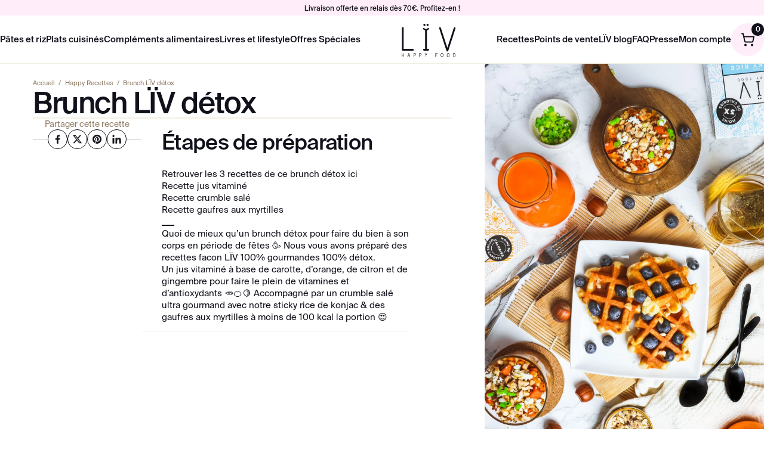

--- FILE ---
content_type: text/html; charset=utf-8
request_url: https://liv-happyfood.com/blogs/les-recettes/brunch-liv-detox
body_size: 53038
content:
<!doctype html>
<html class="no-js" lang="fr">
    <head>

    
    
    
    
    
      
      
    
  <!-- ! Yoast SEO -->
        <meta charset="utf-8">
        <meta http-equiv="X-UA-Compatible" content="IE=edge">
        <meta name="viewport" content="width=device-width,initial-scale=1">
        <meta name="theme-color" content="">

		<!-- Google Tag Manager -->
		<script async crossorigin fetchpriority="high" src="/cdn/shopifycloud/importmap-polyfill/es-modules-shim.2.4.0.js"></script>
<script>(function(w,d,s,l,i){w[l]=w[l]||[];w[l].push({'gtm.start':
		new Date().getTime(),event:'gtm.js'});var f=d.getElementsByTagName(s)[0],
		j=d.createElement(s),dl=l!='dataLayer'?'&l='+l:'';j.async=true;j.src=
		'https://www.googletagmanager.com/gtm.js?id='+i+dl;f.parentNode.insertBefore(j,f);
		})(window,document,'script','dataLayer','GTM-P7H3B6L');</script>
		<!-- End Google Tag Manager -->

        


<script type="importmap">
    {
        "imports": {
            "@splidejs/splide": "https://ga.jspm.io/npm:@splidejs/splide@4.1.4/dist/js/splide.esm.js"
        }
    }
</script>
<script async src="https://ga.jspm.io/npm:es-module-shims@1.8.3/dist/es-module-shims.js" crossorigin="anonymous"></script>


        


        <link rel="preconnect" href="https://cdn.shopify.com" crossorigin><link rel="icon" type="image/png" href="//liv-happyfood.com/cdn/shop/files/FAVICON_-_elements-LIV_Plan_de_travail_1_copie_27.png?crop=center&height=32&v=1613742130&width=32"><link rel="preconnect" href="https://fonts.shopifycdn.com" crossorigin>


        

		
		<script src="//liv-happyfood.com/cdn/shop/t/38/assets/global.js?v=97754102095098519731732869324" defer="defer"></script>

        <script>window.performance && window.performance.mark && window.performance.mark('shopify.content_for_header.start');</script><meta name="facebook-domain-verification" content="4pr9mypya0mzbdynyyny6vbpitmht8">
<meta name="google-site-verification" content="9HxNS1MqQwxJVf8Sg79QILklCI_E1OT0l72xo4eooW4">
<meta id="shopify-digital-wallet" name="shopify-digital-wallet" content="/35060711562/digital_wallets/dialog">
<meta name="shopify-checkout-api-token" content="adb35a690ae5f947c928ced14167aab3">
<meta id="in-context-paypal-metadata" data-shop-id="35060711562" data-venmo-supported="false" data-environment="production" data-locale="fr_FR" data-paypal-v4="true" data-currency="EUR">
<link rel="alternate" type="application/atom+xml" title="Feed" href="/blogs/les-recettes.atom" />
<script async="async" src="/checkouts/internal/preloads.js?locale=fr-FR"></script>
<link rel="preconnect" href="https://shop.app" crossorigin="anonymous">
<script async="async" src="https://shop.app/checkouts/internal/preloads.js?locale=fr-FR&shop_id=35060711562" crossorigin="anonymous"></script>
<script id="apple-pay-shop-capabilities" type="application/json">{"shopId":35060711562,"countryCode":"FR","currencyCode":"EUR","merchantCapabilities":["supports3DS"],"merchantId":"gid:\/\/shopify\/Shop\/35060711562","merchantName":"LIV Happy Food","requiredBillingContactFields":["postalAddress","email","phone"],"requiredShippingContactFields":["postalAddress","email","phone"],"shippingType":"shipping","supportedNetworks":["visa","masterCard","amex","maestro"],"total":{"type":"pending","label":"LIV Happy Food","amount":"1.00"},"shopifyPaymentsEnabled":true,"supportsSubscriptions":true}</script>
<script id="shopify-features" type="application/json">{"accessToken":"adb35a690ae5f947c928ced14167aab3","betas":["rich-media-storefront-analytics"],"domain":"liv-happyfood.com","predictiveSearch":true,"shopId":35060711562,"locale":"fr"}</script>
<script>var Shopify = Shopify || {};
Shopify.shop = "liv-happyfood.myshopify.com";
Shopify.locale = "fr";
Shopify.currency = {"active":"EUR","rate":"1.0"};
Shopify.country = "FR";
Shopify.theme = {"name":"Liv-Happy-Food-v2\/main","id":175067824459,"schema_name":"Moon Moon","schema_version":"1.8.24","theme_store_id":null,"role":"main"};
Shopify.theme.handle = "null";
Shopify.theme.style = {"id":null,"handle":null};
Shopify.cdnHost = "liv-happyfood.com/cdn";
Shopify.routes = Shopify.routes || {};
Shopify.routes.root = "/";</script>
<script type="module">!function(o){(o.Shopify=o.Shopify||{}).modules=!0}(window);</script>
<script>!function(o){function n(){var o=[];function n(){o.push(Array.prototype.slice.apply(arguments))}return n.q=o,n}var t=o.Shopify=o.Shopify||{};t.loadFeatures=n(),t.autoloadFeatures=n()}(window);</script>
<script>
  window.ShopifyPay = window.ShopifyPay || {};
  window.ShopifyPay.apiHost = "shop.app\/pay";
  window.ShopifyPay.redirectState = null;
</script>
<script id="shop-js-analytics" type="application/json">{"pageType":"article"}</script>
<script defer="defer" async type="module" src="//liv-happyfood.com/cdn/shopifycloud/shop-js/modules/v2/client.init-shop-cart-sync_C7zOiP7n.fr.esm.js"></script>
<script defer="defer" async type="module" src="//liv-happyfood.com/cdn/shopifycloud/shop-js/modules/v2/chunk.common_CSlijhlg.esm.js"></script>
<script type="module">
  await import("//liv-happyfood.com/cdn/shopifycloud/shop-js/modules/v2/client.init-shop-cart-sync_C7zOiP7n.fr.esm.js");
await import("//liv-happyfood.com/cdn/shopifycloud/shop-js/modules/v2/chunk.common_CSlijhlg.esm.js");

  window.Shopify.SignInWithShop?.initShopCartSync?.({"fedCMEnabled":true,"windoidEnabled":true});

</script>
<script>
  window.Shopify = window.Shopify || {};
  if (!window.Shopify.featureAssets) window.Shopify.featureAssets = {};
  window.Shopify.featureAssets['shop-js'] = {"shop-cart-sync":["modules/v2/client.shop-cart-sync_BnBFXf0_.fr.esm.js","modules/v2/chunk.common_CSlijhlg.esm.js"],"init-fed-cm":["modules/v2/client.init-fed-cm_CSbHcSLQ.fr.esm.js","modules/v2/chunk.common_CSlijhlg.esm.js"],"shop-button":["modules/v2/client.shop-button_DLUKcBRB.fr.esm.js","modules/v2/chunk.common_CSlijhlg.esm.js"],"shop-cash-offers":["modules/v2/client.shop-cash-offers_Cua9cdqh.fr.esm.js","modules/v2/chunk.common_CSlijhlg.esm.js","modules/v2/chunk.modal_C0-OIa6B.esm.js"],"init-windoid":["modules/v2/client.init-windoid_BO2kqg2i.fr.esm.js","modules/v2/chunk.common_CSlijhlg.esm.js"],"init-shop-email-lookup-coordinator":["modules/v2/client.init-shop-email-lookup-coordinator_DcBZTVqR.fr.esm.js","modules/v2/chunk.common_CSlijhlg.esm.js"],"shop-toast-manager":["modules/v2/client.shop-toast-manager_CqHEw2nM.fr.esm.js","modules/v2/chunk.common_CSlijhlg.esm.js"],"shop-login-button":["modules/v2/client.shop-login-button_BQtEoURe.fr.esm.js","modules/v2/chunk.common_CSlijhlg.esm.js","modules/v2/chunk.modal_C0-OIa6B.esm.js"],"avatar":["modules/v2/client.avatar_BTnouDA3.fr.esm.js"],"pay-button":["modules/v2/client.pay-button_DUwpSVMx.fr.esm.js","modules/v2/chunk.common_CSlijhlg.esm.js"],"init-shop-cart-sync":["modules/v2/client.init-shop-cart-sync_C7zOiP7n.fr.esm.js","modules/v2/chunk.common_CSlijhlg.esm.js"],"init-customer-accounts":["modules/v2/client.init-customer-accounts_B0gbzGDF.fr.esm.js","modules/v2/client.shop-login-button_BQtEoURe.fr.esm.js","modules/v2/chunk.common_CSlijhlg.esm.js","modules/v2/chunk.modal_C0-OIa6B.esm.js"],"init-shop-for-new-customer-accounts":["modules/v2/client.init-shop-for-new-customer-accounts_C1ax6gR3.fr.esm.js","modules/v2/client.shop-login-button_BQtEoURe.fr.esm.js","modules/v2/chunk.common_CSlijhlg.esm.js","modules/v2/chunk.modal_C0-OIa6B.esm.js"],"init-customer-accounts-sign-up":["modules/v2/client.init-customer-accounts-sign-up_Dx4tXqtI.fr.esm.js","modules/v2/client.shop-login-button_BQtEoURe.fr.esm.js","modules/v2/chunk.common_CSlijhlg.esm.js","modules/v2/chunk.modal_C0-OIa6B.esm.js"],"checkout-modal":["modules/v2/client.checkout-modal_BZLk86_8.fr.esm.js","modules/v2/chunk.common_CSlijhlg.esm.js","modules/v2/chunk.modal_C0-OIa6B.esm.js"],"shop-follow-button":["modules/v2/client.shop-follow-button_YGA9KtE6.fr.esm.js","modules/v2/chunk.common_CSlijhlg.esm.js","modules/v2/chunk.modal_C0-OIa6B.esm.js"],"lead-capture":["modules/v2/client.lead-capture_BKsxsIKj.fr.esm.js","modules/v2/chunk.common_CSlijhlg.esm.js","modules/v2/chunk.modal_C0-OIa6B.esm.js"],"shop-login":["modules/v2/client.shop-login_s6dWeBr2.fr.esm.js","modules/v2/chunk.common_CSlijhlg.esm.js","modules/v2/chunk.modal_C0-OIa6B.esm.js"],"payment-terms":["modules/v2/client.payment-terms_CTuGCy7C.fr.esm.js","modules/v2/chunk.common_CSlijhlg.esm.js","modules/v2/chunk.modal_C0-OIa6B.esm.js"]};
</script>
<script>(function() {
  var isLoaded = false;
  function asyncLoad() {
    if (isLoaded) return;
    isLoaded = true;
    var urls = ["https:\/\/maps.boxtal.com\/api\/v2\/maps-shopify\/script.js?shopId=47009\u0026shop=liv-happyfood.myshopify.com","https:\/\/maps.boxtal.com\/api\/v2\/maps-shopify\/script.js?shopId=47009\u0026shop=liv-happyfood.myshopify.com","https:\/\/maps.boxtal.com\/api\/v2\/maps-shopify\/script.js?shopId=47009\u0026shop=liv-happyfood.myshopify.com","https:\/\/maps.boxtal.com\/api\/v2\/maps-shopify\/script.js?shopId=47009\u0026shop=liv-happyfood.myshopify.com","https:\/\/maps.boxtal.com\/api\/v2\/maps-shopify\/script.js?shopId=47009\u0026shop=liv-happyfood.myshopify.com","https:\/\/maps.boxtal.com\/api\/v2\/maps-shopify\/script.js?shopId=47009\u0026shop=liv-happyfood.myshopify.com","https:\/\/maps.boxtal.com\/api\/v2\/maps-shopify\/script.js?shopId=47009\u0026shop=liv-happyfood.myshopify.com","https:\/\/maps.boxtal.com\/api\/v2\/maps-shopify\/script.js?shopId=47009\u0026shop=liv-happyfood.myshopify.com","https:\/\/maps.boxtal.com\/api\/v2\/maps-shopify\/script.js?shopId=47009\u0026shop=liv-happyfood.myshopify.com","https:\/\/maps.boxtal.com\/api\/v2\/maps-shopify\/script.js?shopId=47009\u0026shop=liv-happyfood.myshopify.com","https:\/\/maps.boxtal.com\/api\/v2\/maps-shopify\/script.js?shopId=47009\u0026shop=liv-happyfood.myshopify.com","https:\/\/maps.boxtal.com\/api\/v2\/maps-shopify\/script.js?shopId=47009\u0026shop=liv-happyfood.myshopify.com","https:\/\/maps.boxtal.com\/api\/v2\/maps-shopify\/script.js?shopId=47009\u0026shop=liv-happyfood.myshopify.com","https:\/\/maps.boxtal.com\/api\/v2\/maps-shopify\/script.js?shopId=47009\u0026shop=liv-happyfood.myshopify.com","https:\/\/static.rechargecdn.com\/assets\/js\/widget.min.js?shop=liv-happyfood.myshopify.com","https:\/\/api.omappapi.com\/shopify\/embed\/?shop=liv-happyfood.myshopify.com","https:\/\/cdn.shopify.com\/s\/files\/1\/0350\/6071\/1562\/t\/29\/assets\/booster_eu_cookie_35060711562.js?v=1670320784\u0026shop=liv-happyfood.myshopify.com","https:\/\/storage.nfcube.com\/instafeed-fee63ae995f8604c08addefc26cbc83f.js?shop=liv-happyfood.myshopify.com","https:\/\/bigblueprod-fast-tags.web.app\/shopify\/main.js?shop=liv-happyfood.myshopify.com#eyJhbGciOiJFUzI1NiIsImtpZCI6InExZHNwamdqdGUiLCJ0eXAiOiJKV1QifQ.eyJleHAiOjE3Njg1NjYyNzYsImlzcyI6Imh0dHBzOi8vY2hlY2tvdXQtYXBpLmJp","https:\/\/bigblueprod-fast-tags.web.app\/shopify\/2.js?shop=liv-happyfood.myshopify.com#Z2JsdWUuY28vIiwic3ViIjoic19saXZmMDAwMSJ9.lRU5-FbS0Xw_1S3o-V1pYdgqdEF64BrZMhZQAw8e6wezADiEL1gj2AAOLApjA4yCCrSf_cuBw8nOjF24GBZTGg"];
    for (var i = 0; i < urls.length; i++) {
      var s = document.createElement('script');
      s.type = 'text/javascript';
      s.async = true;
      s.src = urls[i];
      var x = document.getElementsByTagName('script')[0];
      x.parentNode.insertBefore(s, x);
    }
  };
  if(window.attachEvent) {
    window.attachEvent('onload', asyncLoad);
  } else {
    window.addEventListener('load', asyncLoad, false);
  }
})();</script>
<script id="__st">var __st={"a":35060711562,"offset":3600,"reqid":"377d486a-0a8c-47f0-8494-d73416dba6c1-1768352681","pageurl":"liv-happyfood.com\/blogs\/les-recettes\/brunch-liv-detox","s":"articles-588498862328","u":"7857c213a9e1","p":"article","rtyp":"article","rid":588498862328};</script>
<script>window.ShopifyPaypalV4VisibilityTracking = true;</script>
<script id="captcha-bootstrap">!function(){'use strict';const t='contact',e='account',n='new_comment',o=[[t,t],['blogs',n],['comments',n],[t,'customer']],c=[[e,'customer_login'],[e,'guest_login'],[e,'recover_customer_password'],[e,'create_customer']],r=t=>t.map((([t,e])=>`form[action*='/${t}']:not([data-nocaptcha='true']) input[name='form_type'][value='${e}']`)).join(','),a=t=>()=>t?[...document.querySelectorAll(t)].map((t=>t.form)):[];function s(){const t=[...o],e=r(t);return a(e)}const i='password',u='form_key',d=['recaptcha-v3-token','g-recaptcha-response','h-captcha-response',i],f=()=>{try{return window.sessionStorage}catch{return}},m='__shopify_v',_=t=>t.elements[u];function p(t,e,n=!1){try{const o=window.sessionStorage,c=JSON.parse(o.getItem(e)),{data:r}=function(t){const{data:e,action:n}=t;return t[m]||n?{data:e,action:n}:{data:t,action:n}}(c);for(const[e,n]of Object.entries(r))t.elements[e]&&(t.elements[e].value=n);n&&o.removeItem(e)}catch(o){console.error('form repopulation failed',{error:o})}}const l='form_type',E='cptcha';function T(t){t.dataset[E]=!0}const w=window,h=w.document,L='Shopify',v='ce_forms',y='captcha';let A=!1;((t,e)=>{const n=(g='f06e6c50-85a8-45c8-87d0-21a2b65856fe',I='https://cdn.shopify.com/shopifycloud/storefront-forms-hcaptcha/ce_storefront_forms_captcha_hcaptcha.v1.5.2.iife.js',D={infoText:'Protégé par hCaptcha',privacyText:'Confidentialité',termsText:'Conditions'},(t,e,n)=>{const o=w[L][v],c=o.bindForm;if(c)return c(t,g,e,D).then(n);var r;o.q.push([[t,g,e,D],n]),r=I,A||(h.body.append(Object.assign(h.createElement('script'),{id:'captcha-provider',async:!0,src:r})),A=!0)});var g,I,D;w[L]=w[L]||{},w[L][v]=w[L][v]||{},w[L][v].q=[],w[L][y]=w[L][y]||{},w[L][y].protect=function(t,e){n(t,void 0,e),T(t)},Object.freeze(w[L][y]),function(t,e,n,w,h,L){const[v,y,A,g]=function(t,e,n){const i=e?o:[],u=t?c:[],d=[...i,...u],f=r(d),m=r(i),_=r(d.filter((([t,e])=>n.includes(e))));return[a(f),a(m),a(_),s()]}(w,h,L),I=t=>{const e=t.target;return e instanceof HTMLFormElement?e:e&&e.form},D=t=>v().includes(t);t.addEventListener('submit',(t=>{const e=I(t);if(!e)return;const n=D(e)&&!e.dataset.hcaptchaBound&&!e.dataset.recaptchaBound,o=_(e),c=g().includes(e)&&(!o||!o.value);(n||c)&&t.preventDefault(),c&&!n&&(function(t){try{if(!f())return;!function(t){const e=f();if(!e)return;const n=_(t);if(!n)return;const o=n.value;o&&e.removeItem(o)}(t);const e=Array.from(Array(32),(()=>Math.random().toString(36)[2])).join('');!function(t,e){_(t)||t.append(Object.assign(document.createElement('input'),{type:'hidden',name:u})),t.elements[u].value=e}(t,e),function(t,e){const n=f();if(!n)return;const o=[...t.querySelectorAll(`input[type='${i}']`)].map((({name:t})=>t)),c=[...d,...o],r={};for(const[a,s]of new FormData(t).entries())c.includes(a)||(r[a]=s);n.setItem(e,JSON.stringify({[m]:1,action:t.action,data:r}))}(t,e)}catch(e){console.error('failed to persist form',e)}}(e),e.submit())}));const S=(t,e)=>{t&&!t.dataset[E]&&(n(t,e.some((e=>e===t))),T(t))};for(const o of['focusin','change'])t.addEventListener(o,(t=>{const e=I(t);D(e)&&S(e,y())}));const B=e.get('form_key'),M=e.get(l),P=B&&M;t.addEventListener('DOMContentLoaded',(()=>{const t=y();if(P)for(const e of t)e.elements[l].value===M&&p(e,B);[...new Set([...A(),...v().filter((t=>'true'===t.dataset.shopifyCaptcha))])].forEach((e=>S(e,t)))}))}(h,new URLSearchParams(w.location.search),n,t,e,['guest_login'])})(!0,!0)}();</script>
<script integrity="sha256-4kQ18oKyAcykRKYeNunJcIwy7WH5gtpwJnB7kiuLZ1E=" data-source-attribution="shopify.loadfeatures" defer="defer" src="//liv-happyfood.com/cdn/shopifycloud/storefront/assets/storefront/load_feature-a0a9edcb.js" crossorigin="anonymous"></script>
<script crossorigin="anonymous" defer="defer" src="//liv-happyfood.com/cdn/shopifycloud/storefront/assets/shopify_pay/storefront-65b4c6d7.js?v=20250812"></script>
<script data-source-attribution="shopify.dynamic_checkout.dynamic.init">var Shopify=Shopify||{};Shopify.PaymentButton=Shopify.PaymentButton||{isStorefrontPortableWallets:!0,init:function(){window.Shopify.PaymentButton.init=function(){};var t=document.createElement("script");t.src="https://liv-happyfood.com/cdn/shopifycloud/portable-wallets/latest/portable-wallets.fr.js",t.type="module",document.head.appendChild(t)}};
</script>
<script data-source-attribution="shopify.dynamic_checkout.buyer_consent">
  function portableWalletsHideBuyerConsent(e){var t=document.getElementById("shopify-buyer-consent"),n=document.getElementById("shopify-subscription-policy-button");t&&n&&(t.classList.add("hidden"),t.setAttribute("aria-hidden","true"),n.removeEventListener("click",e))}function portableWalletsShowBuyerConsent(e){var t=document.getElementById("shopify-buyer-consent"),n=document.getElementById("shopify-subscription-policy-button");t&&n&&(t.classList.remove("hidden"),t.removeAttribute("aria-hidden"),n.addEventListener("click",e))}window.Shopify?.PaymentButton&&(window.Shopify.PaymentButton.hideBuyerConsent=portableWalletsHideBuyerConsent,window.Shopify.PaymentButton.showBuyerConsent=portableWalletsShowBuyerConsent);
</script>
<script data-source-attribution="shopify.dynamic_checkout.cart.bootstrap">document.addEventListener("DOMContentLoaded",(function(){function t(){return document.querySelector("shopify-accelerated-checkout-cart, shopify-accelerated-checkout")}if(t())Shopify.PaymentButton.init();else{new MutationObserver((function(e,n){t()&&(Shopify.PaymentButton.init(),n.disconnect())})).observe(document.body,{childList:!0,subtree:!0})}}));
</script>
<link id="shopify-accelerated-checkout-styles" rel="stylesheet" media="screen" href="https://liv-happyfood.com/cdn/shopifycloud/portable-wallets/latest/accelerated-checkout-backwards-compat.css" crossorigin="anonymous">
<style id="shopify-accelerated-checkout-cart">
        #shopify-buyer-consent {
  margin-top: 1em;
  display: inline-block;
  width: 100%;
}

#shopify-buyer-consent.hidden {
  display: none;
}

#shopify-subscription-policy-button {
  background: none;
  border: none;
  padding: 0;
  text-decoration: underline;
  font-size: inherit;
  cursor: pointer;
}

#shopify-subscription-policy-button::before {
  box-shadow: none;
}

      </style>

<script>window.performance && window.performance.mark && window.performance.mark('shopify.content_for_header.end');</script>

		<style data-shopify>
			Liquid error (layout/theme line 75): font_face can only be used with a font drop
			
			
			
			Liquid error (layout/theme line 79): font_face can only be used with a font drop

			

				:root,

				.color-scheme-1 {
					--color-background: 255,255,255;
				
					--gradient-background: #ffffff;
				
		
				
		
				--color-foreground: 18,18,18;
				--color-background-contrast: 191,191,191;
				--color-shadow: 18,18,18;
				--color-button: 18,18,18;
				--color-button-text: 255,255,255;
				--color-secondary-button: 255,255,255;
				--color-secondary-button-text: 18,18,18;
				--color-link: 18,18,18;
				--color-badge-foreground: 18,18,18;
				--color-badge-background: 255,255,255;
				--color-badge-border: 18,18,18;
				--payment-terms-background-color: rgb(255 255 255);
				}
			

				

				.color-scheme-2 {
					--color-background: 243,243,243;
				
					--gradient-background: #f3f3f3;
				
		
				
		
				--color-foreground: 18,18,18;
				--color-background-contrast: 179,179,179;
				--color-shadow: 18,18,18;
				--color-button: 18,18,18;
				--color-button-text: 243,243,243;
				--color-secondary-button: 243,243,243;
				--color-secondary-button-text: 18,18,18;
				--color-link: 18,18,18;
				--color-badge-foreground: 18,18,18;
				--color-badge-background: 243,243,243;
				--color-badge-border: 18,18,18;
				--payment-terms-background-color: rgb(243 243 243);
				}
			

				

				.color-scheme-3 {
					--color-background: 36,40,51;
				
					--gradient-background: #242833;
				
		
				
		
				--color-foreground: 255,255,255;
				--color-background-contrast: 47,52,66;
				--color-shadow: 18,18,18;
				--color-button: 255,255,255;
				--color-button-text: 0,0,0;
				--color-secondary-button: 36,40,51;
				--color-secondary-button-text: 255,255,255;
				--color-link: 255,255,255;
				--color-badge-foreground: 255,255,255;
				--color-badge-background: 36,40,51;
				--color-badge-border: 255,255,255;
				--payment-terms-background-color: rgb(36 40 51);
				}
			

				

				.color-scheme-4 {
					--color-background: 18,18,18;
				
					--gradient-background: #121212;
				
		
				
		
				--color-foreground: 255,255,255;
				--color-background-contrast: 146,146,146;
				--color-shadow: 18,18,18;
				--color-button: 255,255,255;
				--color-button-text: 18,18,18;
				--color-secondary-button: 18,18,18;
				--color-secondary-button-text: 255,255,255;
				--color-link: 255,255,255;
				--color-badge-foreground: 255,255,255;
				--color-badge-background: 18,18,18;
				--color-badge-border: 255,255,255;
				--payment-terms-background-color: rgb(18 18 18);
				}
			

				

				.color-scheme-5 {
					--color-background: 51,79,180;
				
					--gradient-background: #334fb4;
				
		
				
		
				--color-foreground: 255,255,255;
				--color-background-contrast: 23,35,81;
				--color-shadow: 18,18,18;
				--color-button: 255,255,255;
				--color-button-text: 51,79,180;
				--color-secondary-button: 51,79,180;
				--color-secondary-button-text: 255,255,255;
				--color-link: 255,255,255;
				--color-badge-foreground: 255,255,255;
				--color-badge-background: 51,79,180;
				--color-badge-border: 255,255,255;
				--payment-terms-background-color: rgb(51 79 180);
				}
			

			body, .color-scheme-1, .color-scheme-2, .color-scheme-3, .color-scheme-4, .color-scheme-5 {
				color: rgba(var(--color-foreground), 0.75);
				background-color: rgb(var(--color-background));
			}

			:root {
				--font-body-family: , ;
				--font-body-style: ;
				--font-body-weight: ;
				--font-body-weight-bold: 300;
		
				--font-heading-family: , ;
				--font-heading-style: ;
				--font-heading-weight: ;
		
				--font-body-scale: 1.0;
				--font-heading-scale: 1.0;
		
				--media-padding: px;
				--media-border-opacity: 0.05;
				--media-border-width: 1px;
				--media-radius: 0px;
				--media-shadow-opacity: 0.0;
				--media-shadow-horizontal-offset: 0px;
				--media-shadow-vertical-offset: 4px;
				--media-shadow-blur-radius: 5px;
				--media-shadow-visible: 0;
		
				--page-width: 120rem;
				--page-width-margin: 0rem;
		
				--product-card-image-padding: 0.0rem;
				--product-card-corner-radius: 0.0rem;
				--product-card-text-alignment: left;
				--product-card-border-width: 0.0rem;
				--product-card-border-opacity: 0.1;
				--product-card-shadow-opacity: 0.0;
				--product-card-shadow-visible: 0;
				--product-card-shadow-horizontal-offset: 0.0rem;
				--product-card-shadow-vertical-offset: 0.4rem;
				--product-card-shadow-blur-radius: 0.5rem;
		
				--collection-card-image-padding: 0.0rem;
				--collection-card-corner-radius: 0.0rem;
				--collection-card-text-alignment: left;
				--collection-card-border-width: 0.0rem;
				--collection-card-border-opacity: 0.1;
				--collection-card-shadow-opacity: 0.0;
				--collection-card-shadow-visible: 0;
				--collection-card-shadow-horizontal-offset: 0.0rem;
				--collection-card-shadow-vertical-offset: 0.4rem;
				--collection-card-shadow-blur-radius: 0.5rem;
		
				--blog-card-image-padding: 0.0rem;
				--blog-card-corner-radius: 0.0rem;
				--blog-card-text-alignment: left;
				--blog-card-border-width: 0.0rem;
				--blog-card-border-opacity: 0.1;
				--blog-card-shadow-opacity: 0.0;
				--blog-card-shadow-visible: 0;
				--blog-card-shadow-horizontal-offset: 0.0rem;
				--blog-card-shadow-vertical-offset: 0.4rem;
				--blog-card-shadow-blur-radius: 0.5rem;
		
				--badge-corner-radius: 4.0rem;
		
				--popup-border-width: 1px;
				--popup-border-opacity: 0.1;
				--popup-corner-radius: 0px;
				--popup-shadow-opacity: 0.05;
				--popup-shadow-horizontal-offset: 0px;
				--popup-shadow-vertical-offset: 4px;
				--popup-shadow-blur-radius: 5px;
		
				--drawer-border-width: 1px;
				--drawer-border-opacity: 0.1;
				--drawer-shadow-opacity: 0.0;
				--drawer-shadow-horizontal-offset: 0px;
				--drawer-shadow-vertical-offset: 4px;
				--drawer-shadow-blur-radius: 5px;
		
				--spacing-sections-desktop: 0px;
				--spacing-sections-mobile: 0px;
		
				--grid-desktop-vertical-spacing: 8px;
				--grid-desktop-horizontal-spacing: 8px;
				--grid-mobile-vertical-spacing: 4px;
				--grid-mobile-horizontal-spacing: 4px;
		
				--text-boxes-border-opacity: 0.1;
				--text-boxes-border-width: 0px;
				--text-boxes-radius: 0px;
				--text-boxes-shadow-opacity: 0.0;
				--text-boxes-shadow-visible: 0;
				--text-boxes-shadow-horizontal-offset: 0px;
				--text-boxes-shadow-vertical-offset: 4px;
				--text-boxes-shadow-blur-radius: 5px;
		
				--buttons-radius: 0px;
				--buttons-radius-outset: 0px;
				--buttons-border-width: 1px;
				--buttons-border-opacity: 1.0;
				--buttons-shadow-opacity: 0.0;
				--buttons-shadow-visible: 0;
				--buttons-shadow-horizontal-offset: 0px;
				--buttons-shadow-vertical-offset: 4px;
				--buttons-shadow-blur-radius: 5px;
				--buttons-border-offset: 0px;
		
				--inputs-radius: 0px;
				--inputs-border-width: 1px;
				--inputs-border-opacity: 0.55;
				--inputs-shadow-opacity: 0.0;
				--inputs-shadow-horizontal-offset: 0px;
				--inputs-margin-offset: 0px;
				--inputs-shadow-vertical-offset: 4px;
				--inputs-shadow-blur-radius: 5px;
				--inputs-radius-outset: 0px;
		
				--variant-pills-radius: 40px;
				--variant-pills-border-width: 1px;
				--variant-pills-border-opacity: 0.55;
				--variant-pills-shadow-opacity: 0.0;
				--variant-pills-shadow-horizontal-offset: 0px;
				--variant-pills-shadow-vertical-offset: 4px;
				--variant-pills-shadow-blur-radius: 5px;
			}

			*,
			*::before,
			*::after {
				box-sizing: inherit;
			}
			html {
				box-sizing: border-box;
				font-size: calc(var(--font-body-scale) * 62.5%);
				height: 100%;
			}
			body {
				display: grid;
				grid-template-rows: auto auto 1fr auto;
				grid-template-columns: 100%;
				min-height: 100%;
				margin: 0;
				font-size: 1.5rem;
				letter-spacing: 0.06rem;
				line-height: calc(1 + 0.8 / var(--font-body-scale));
				font-family: var(--font-body-family);
				font-style: var(--font-body-style);
				font-weight: var(--font-body-weight);
			}

			@media screen and (min-width: 750px) {
				body {
					font-size: 1.6rem;
				}
			}
		</style>

		
        
		<link href="//liv-happyfood.com/cdn/shop/t/38/assets/splide.min.css?v=44329677166622589231732869324" rel="stylesheet" type="text/css" media="all" />

		
        <link href="//liv-happyfood.com/cdn/shop/t/38/assets/mm-variables.css?v=158586493008458764731734018606" rel="stylesheet" type="text/css" media="all" />

		
        <link href="//liv-happyfood.com/cdn/shop/t/38/assets/moon-moon.css?v=14086501645467026581739347572" rel="stylesheet" type="text/css" media="all" />
        <link href="//liv-happyfood.com/cdn/shop/t/38/assets/mm-colors.css?v=68618803936830498061733425510" rel="stylesheet" type="text/css" media="all" />
        
		
        <link href="//liv-happyfood.com/cdn/shop/t/38/assets/mm-fonts.css?v=27440062096721239891737478174" rel="stylesheet" type="text/css" media="all" />
        <link href="//liv-happyfood.com/cdn/shop/t/38/assets/mm-section.css?v=106086770086059650811734018604" rel="stylesheet" type="text/css" media="all" />
        <link href="//liv-happyfood.com/cdn/shop/t/38/assets/mm-btn.css?v=48084049985842307311734453821" rel="stylesheet" type="text/css" media="all" />
        <link href="//liv-happyfood.com/cdn/shop/t/38/assets/mm-label.css?v=115179051359232060771734018601" rel="stylesheet" type="text/css" media="all" />
        <link href="//liv-happyfood.com/cdn/shop/t/38/assets/mm-splide.css?v=14596054036696567641734018604" rel="stylesheet" type="text/css" media="all" />
        <link href="//liv-happyfood.com/cdn/shop/t/38/assets/mm-product-card.css?v=159738732519766336241738062703" rel="stylesheet" type="text/css" media="all" />
        <link href="//liv-happyfood.com/cdn/shop/t/38/assets/mm-article-card.css?v=152797197619913638891736840052" rel="stylesheet" type="text/css" media="all" />
        <link href="//liv-happyfood.com/cdn/shop/t/38/assets/mm-recette-card.css?v=102193695078104953581736161149" rel="stylesheet" type="text/css" media="all" />
        <link href="//liv-happyfood.com/cdn/shop/t/38/assets/mm-localization-form.css?v=61532094665440126631732869328" rel="stylesheet" type="text/css" media="all" />
        <link href="//liv-happyfood.com/cdn/shop/t/38/assets/mm-breadcrumbs.css?v=34718669080780797411736434470" rel="stylesheet" type="text/css" media="all" />
        <link href="//liv-happyfood.com/cdn/shop/t/38/assets/mm-newsletter.css?v=8056148549956097841736355416" rel="stylesheet" type="text/css" media="all" />
		<link href="//liv-happyfood.com/cdn/shop/t/38/assets/mm-pages.css?v=100415812127530215991736161147" rel="stylesheet" type="text/css" media="all" />
	<!-- BEGIN app block: shopify://apps/instafeed/blocks/head-block/c447db20-095d-4a10-9725-b5977662c9d5 --><link rel="preconnect" href="https://cdn.nfcube.com/">
<link rel="preconnect" href="https://scontent.cdninstagram.com/">


  <script>
    document.addEventListener('DOMContentLoaded', function () {
      let instafeedScript = document.createElement('script');

      
        instafeedScript.src = 'https://storage.nfcube.com/instafeed-fee63ae995f8604c08addefc26cbc83f.js';
      

      document.body.appendChild(instafeedScript);
    });
  </script>





<!-- END app block --><!-- BEGIN app block: shopify://apps/judge-me-reviews/blocks/judgeme_core/61ccd3b1-a9f2-4160-9fe9-4fec8413e5d8 --><!-- Start of Judge.me Core -->






<link rel="dns-prefetch" href="https://cdnwidget.judge.me">
<link rel="dns-prefetch" href="https://cdn.judge.me">
<link rel="dns-prefetch" href="https://cdn1.judge.me">
<link rel="dns-prefetch" href="https://api.judge.me">

<script data-cfasync='false' class='jdgm-settings-script'>window.jdgmSettings={"pagination":5,"disable_web_reviews":false,"badge_no_review_text":"Aucun avis","badge_n_reviews_text":"{{ average_rating }} / 5  sur {{ n }} avis","badge_star_color":"#F19722","hide_badge_preview_if_no_reviews":true,"badge_hide_text":true,"enforce_center_preview_badge":false,"widget_title":"Avis Clients","widget_open_form_text":"Laisser un avis","widget_close_form_text":"Annuler l'avis","widget_refresh_page_text":"Actualiser la page","widget_summary_text":"parmi plus de {{ number_of_reviews }} avis","widget_no_review_text":"Soyez le premier à écrire un avis","widget_name_field_text":"Nom d'affichage","widget_verified_name_field_text":"Nom vérifié (public)","widget_name_placeholder_text":"Nom d'affichage","widget_required_field_error_text":"Ce champ est obligatoire.","widget_email_field_text":"Adresse email","widget_verified_email_field_text":"Email vérifié (privé, ne peut pas être modifié)","widget_email_placeholder_text":"Votre adresse email","widget_email_field_error_text":"Veuillez entrer une adresse email valide.","widget_rating_field_text":"Évaluation","widget_review_title_field_text":"Titre de l'avis","widget_review_title_placeholder_text":"Donnez un titre à votre avis","widget_review_body_field_text":"Contenu de l'avis","widget_review_body_placeholder_text":"Commencez à écrire ici...","widget_pictures_field_text":"Photo/Vidéo (facultatif)","widget_submit_review_text":"Soumettre l'avis","widget_submit_verified_review_text":"Soumettre un avis vérifié","widget_submit_success_msg_with_auto_publish":"Merci ! Veuillez actualiser la page dans quelques instants pour voir votre avis. Vous pouvez supprimer ou modifier votre avis en vous connectant à \u003ca href='https://judge.me/login' target='_blank' rel='nofollow noopener'\u003eJudge.me\u003c/a\u003e","widget_submit_success_msg_no_auto_publish":"Je vous remercie! Votre avis sera publié dès qu'il sera approuvé par l'administrateur de la boutique. Vous pouvez supprimer ou modifier votre avis en vous connectant à \u003ca href='https://judge.me/login' target='_blank' rel='nofollow noopener'\u003eJudge.me\u003c/a\u003e","widget_show_default_reviews_out_of_total_text":"Affichage de {{ n_reviews_shown }} sur {{ n_reviews }} avis.","widget_show_all_link_text":"Tout afficher","widget_show_less_link_text":"Afficher moins","widget_author_said_text":"{{ reviewer_name }} a dit :","widget_days_text":"il y a {{ n }} jour/jours","widget_weeks_text":"il y a {{ n }} semaine/semaines","widget_months_text":"il y a {{ n }} mois","widget_years_text":"il y a {{ n }} an/ans","widget_yesterday_text":"Hier","widget_today_text":"Aujourd'hui","widget_replied_text":"\u003e\u003e {{ shop_name }} a répondu :","widget_read_more_text":"Lire plus","widget_reviewer_name_as_initial":"","widget_rating_filter_color":"","widget_rating_filter_see_all_text":"Voir tous les avis","widget_sorting_most_recent_text":"Plus récents","widget_sorting_highest_rating_text":"Meilleures notes","widget_sorting_lowest_rating_text":"Notes les plus basses","widget_sorting_with_pictures_text":"Uniquement les photos","widget_sorting_most_helpful_text":"Plus utiles","widget_open_question_form_text":"Poser une question","widget_reviews_subtab_text":"Avis","widget_questions_subtab_text":"Questions","widget_question_label_text":"Question","widget_answer_label_text":"Réponse","widget_question_placeholder_text":"Écrivez votre question ici","widget_submit_question_text":"Soumettre la question","widget_question_submit_success_text":"Merci pour votre question ! Nous vous notifierons dès qu'elle aura une réponse.","widget_star_color":"#11111B","verified_badge_text":"Vérifié","verified_badge_bg_color":"","verified_badge_text_color":"","verified_badge_placement":"left-of-reviewer-name","widget_review_max_height":"","widget_hide_border":true,"widget_social_share":false,"widget_thumb":false,"widget_review_location_show":false,"widget_location_format":"country_iso_code","all_reviews_include_out_of_store_products":true,"all_reviews_out_of_store_text":"(hors boutique)","all_reviews_pagination":100,"all_reviews_product_name_prefix_text":"à propos de","enable_review_pictures":false,"enable_question_anwser":false,"widget_theme":"","review_date_format":"dd/mm/yyyy","default_sort_method":"highest-rating","widget_product_reviews_subtab_text":"Avis Produits","widget_shop_reviews_subtab_text":"Avis Boutique","widget_other_products_reviews_text":"Avis pour d'autres produits","widget_store_reviews_subtab_text":"Avis de la boutique","widget_no_store_reviews_text":"Cette boutique n'a pas encore reçu d'avis","widget_web_restriction_product_reviews_text":"Ce produit n'a pas encore reçu d'avis","widget_no_items_text":"Aucun élément trouvé","widget_show_more_text":"Afficher plus","widget_write_a_store_review_text":"Écrire un avis sur la boutique","widget_other_languages_heading":"Avis dans d'autres langues","widget_translate_review_text":"Traduire l'avis en {{ language }}","widget_translating_review_text":"Traduction en cours...","widget_show_original_translation_text":"Afficher l'original ({{ language }})","widget_translate_review_failed_text":"Impossible de traduire cet avis.","widget_translate_review_retry_text":"Réessayer","widget_translate_review_try_again_later_text":"Réessayez plus tard","show_product_url_for_grouped_product":false,"widget_sorting_pictures_first_text":"Photos en premier","show_pictures_on_all_rev_page_mobile":false,"show_pictures_on_all_rev_page_desktop":false,"floating_tab_hide_mobile_install_preference":false,"floating_tab_button_name":"★ Avis","floating_tab_title":"Laissons nos clients parler pour nous","floating_tab_button_color":"","floating_tab_button_background_color":"","floating_tab_url":"","floating_tab_url_enabled":false,"floating_tab_tab_style":"text","all_reviews_text_badge_text":"Les clients nous notent {{ shop.metafields.judgeme.all_reviews_rating | round: 1 }}/5 basé sur {{ shop.metafields.judgeme.all_reviews_count }} avis.","all_reviews_text_badge_text_branded_style":"{{ shop.metafields.judgeme.all_reviews_rating | round: 1 }} sur 5 étoiles basé sur {{ shop.metafields.judgeme.all_reviews_count }} avis","is_all_reviews_text_badge_a_link":false,"show_stars_for_all_reviews_text_badge":false,"all_reviews_text_badge_url":"","all_reviews_text_style":"text","all_reviews_text_color_style":"judgeme_brand_color","all_reviews_text_color":"#108474","all_reviews_text_show_jm_brand":true,"featured_carousel_show_header":true,"featured_carousel_title":"Laissons nos clients parler pour nous","testimonials_carousel_title":"Les clients nous disent","videos_carousel_title":"Histoire de clients réels","cards_carousel_title":"Les clients nous disent","featured_carousel_count_text":"sur {{ n }} avis","featured_carousel_add_link_to_all_reviews_page":false,"featured_carousel_url":"","featured_carousel_show_images":true,"featured_carousel_autoslide_interval":5,"featured_carousel_arrows_on_the_sides":false,"featured_carousel_height":250,"featured_carousel_width":80,"featured_carousel_image_size":0,"featured_carousel_image_height":250,"featured_carousel_arrow_color":"#eeeeee","verified_count_badge_style":"vintage","verified_count_badge_orientation":"horizontal","verified_count_badge_color_style":"judgeme_brand_color","verified_count_badge_color":"#108474","is_verified_count_badge_a_link":false,"verified_count_badge_url":"","verified_count_badge_show_jm_brand":true,"widget_rating_preset_default":5,"widget_first_sub_tab":"product-reviews","widget_show_histogram":true,"widget_histogram_use_custom_color":false,"widget_pagination_use_custom_color":false,"widget_star_use_custom_color":true,"widget_verified_badge_use_custom_color":false,"widget_write_review_use_custom_color":false,"picture_reminder_submit_button":"Upload Pictures","enable_review_videos":false,"mute_video_by_default":false,"widget_sorting_videos_first_text":"Vidéos en premier","widget_review_pending_text":"En attente","featured_carousel_items_for_large_screen":3,"social_share_options_order":"Facebook,Twitter","remove_microdata_snippet":true,"disable_json_ld":false,"enable_json_ld_products":false,"preview_badge_show_question_text":false,"preview_badge_no_question_text":"Aucune question","preview_badge_n_question_text":"{{ number_of_questions }} question/questions","qa_badge_show_icon":false,"qa_badge_position":"same-row","remove_judgeme_branding":false,"widget_add_search_bar":false,"widget_search_bar_placeholder":"Recherche","widget_sorting_verified_only_text":"Vérifiés uniquement","featured_carousel_theme":"default","featured_carousel_show_rating":true,"featured_carousel_show_title":true,"featured_carousel_show_body":true,"featured_carousel_show_date":false,"featured_carousel_show_reviewer":true,"featured_carousel_show_product":false,"featured_carousel_header_background_color":"#108474","featured_carousel_header_text_color":"#ffffff","featured_carousel_name_product_separator":"reviewed","featured_carousel_full_star_background":"#108474","featured_carousel_empty_star_background":"#dadada","featured_carousel_vertical_theme_background":"#f9fafb","featured_carousel_verified_badge_enable":false,"featured_carousel_verified_badge_color":"#108474","featured_carousel_border_style":"round","featured_carousel_review_line_length_limit":3,"featured_carousel_more_reviews_button_text":"Lire plus d'avis","featured_carousel_view_product_button_text":"Voir le produit","all_reviews_page_load_reviews_on":"scroll","all_reviews_page_load_more_text":"Charger plus d'avis","disable_fb_tab_reviews":false,"enable_ajax_cdn_cache":false,"widget_public_name_text":"affiché publiquement comme","default_reviewer_name":"John Smith","default_reviewer_name_has_non_latin":true,"widget_reviewer_anonymous":"Anonyme","medals_widget_title":"Médailles d'avis Judge.me","medals_widget_background_color":"#f9fafb","medals_widget_position":"footer_all_pages","medals_widget_border_color":"#f9fafb","medals_widget_verified_text_position":"left","medals_widget_use_monochromatic_version":false,"medals_widget_elements_color":"#108474","show_reviewer_avatar":false,"widget_invalid_yt_video_url_error_text":"Pas une URL de vidéo YouTube","widget_max_length_field_error_text":"Veuillez ne pas dépasser {0} caractères.","widget_show_country_flag":false,"widget_show_collected_via_shop_app":true,"widget_verified_by_shop_badge_style":"light","widget_verified_by_shop_text":"Vérifié par la boutique","widget_show_photo_gallery":false,"widget_load_with_code_splitting":true,"widget_ugc_install_preference":false,"widget_ugc_title":"Fait par nous, partagé par vous","widget_ugc_subtitle":"Taguez-nous pour voir votre photo mise en avant sur notre page","widget_ugc_arrows_color":"#ffffff","widget_ugc_primary_button_text":"Acheter maintenant","widget_ugc_primary_button_background_color":"#108474","widget_ugc_primary_button_text_color":"#ffffff","widget_ugc_primary_button_border_width":"0","widget_ugc_primary_button_border_style":"none","widget_ugc_primary_button_border_color":"#108474","widget_ugc_primary_button_border_radius":"25","widget_ugc_secondary_button_text":"Charger plus","widget_ugc_secondary_button_background_color":"#ffffff","widget_ugc_secondary_button_text_color":"#108474","widget_ugc_secondary_button_border_width":"2","widget_ugc_secondary_button_border_style":"solid","widget_ugc_secondary_button_border_color":"#108474","widget_ugc_secondary_button_border_radius":"25","widget_ugc_reviews_button_text":"Voir les avis","widget_ugc_reviews_button_background_color":"#ffffff","widget_ugc_reviews_button_text_color":"#108474","widget_ugc_reviews_button_border_width":"2","widget_ugc_reviews_button_border_style":"solid","widget_ugc_reviews_button_border_color":"#108474","widget_ugc_reviews_button_border_radius":"25","widget_ugc_reviews_button_link_to":"judgeme-reviews-page","widget_ugc_show_post_date":true,"widget_ugc_max_width":"800","widget_rating_metafield_value_type":true,"widget_primary_color":"#000000","widget_enable_secondary_color":true,"widget_secondary_color":"#F3EEE2","widget_summary_average_rating_text":"{{ average_rating }}","widget_media_grid_title":"Photos \u0026 vidéos clients","widget_media_grid_see_more_text":"Voir plus","widget_round_style":false,"widget_show_product_medals":false,"widget_verified_by_judgeme_text":"Vérifié par Judge.me","widget_show_store_medals":true,"widget_verified_by_judgeme_text_in_store_medals":"Vérifié par Judge.me","widget_media_field_exceed_quantity_message":"Désolé, nous ne pouvons accepter que {{ max_media }} pour un avis.","widget_media_field_exceed_limit_message":"{{ file_name }} est trop volumineux, veuillez sélectionner un {{ media_type }} de moins de {{ size_limit }}MB.","widget_review_submitted_text":"Avis soumis !","widget_question_submitted_text":"Question soumise !","widget_close_form_text_question":"Annuler","widget_write_your_answer_here_text":"Écrivez votre réponse ici","widget_enabled_branded_link":true,"widget_show_collected_by_judgeme":false,"widget_reviewer_name_color":"","widget_write_review_text_color":"","widget_write_review_bg_color":"","widget_collected_by_judgeme_text":"collecté par Judge.me","widget_pagination_type":"standard","widget_load_more_text":"Charger plus","widget_load_more_color":"#108474","widget_full_review_text":"Avis complet","widget_read_more_reviews_text":"Lire plus d'avis","widget_read_questions_text":"Lire les questions","widget_questions_and_answers_text":"Questions \u0026 Réponses","widget_verified_by_text":"Vérifié par","widget_verified_text":"Vérifié","widget_number_of_reviews_text":"{{ number_of_reviews }} avis","widget_back_button_text":"Retour","widget_next_button_text":"Suivant","widget_custom_forms_filter_button":"Filtres","custom_forms_style":"vertical","widget_show_review_information":false,"how_reviews_are_collected":"Comment les avis sont-ils collectés ?","widget_show_review_keywords":false,"widget_gdpr_statement":"Comment nous utilisons vos données : Nous vous contacterons uniquement à propos de l'avis que vous avez laissé, et seulement si nécessaire. En soumettant votre avis, vous acceptez les \u003ca href='https://judge.me/terms' target='_blank' rel='nofollow noopener'\u003econditions\u003c/a\u003e, la \u003ca href='https://judge.me/privacy' target='_blank' rel='nofollow noopener'\u003epolitique de confidentialité\u003c/a\u003e et les \u003ca href='https://judge.me/content-policy' target='_blank' rel='nofollow noopener'\u003epolitiques de contenu\u003c/a\u003e de Judge.me.","widget_multilingual_sorting_enabled":false,"widget_translate_review_content_enabled":false,"widget_translate_review_content_method":"manual","popup_widget_review_selection":"automatically_with_pictures","popup_widget_round_border_style":true,"popup_widget_show_title":true,"popup_widget_show_body":true,"popup_widget_show_reviewer":false,"popup_widget_show_product":true,"popup_widget_show_pictures":true,"popup_widget_use_review_picture":true,"popup_widget_show_on_home_page":true,"popup_widget_show_on_product_page":true,"popup_widget_show_on_collection_page":true,"popup_widget_show_on_cart_page":true,"popup_widget_position":"bottom_left","popup_widget_first_review_delay":5,"popup_widget_duration":5,"popup_widget_interval":5,"popup_widget_review_count":5,"popup_widget_hide_on_mobile":true,"review_snippet_widget_round_border_style":true,"review_snippet_widget_card_color":"#FFFFFF","review_snippet_widget_slider_arrows_background_color":"#FFFFFF","review_snippet_widget_slider_arrows_color":"#000000","review_snippet_widget_star_color":"#108474","show_product_variant":false,"all_reviews_product_variant_label_text":"Variante : ","widget_show_verified_branding":false,"widget_ai_summary_title":"Les clients disent","widget_ai_summary_disclaimer":"Résumé des avis généré par IA basé sur les avis clients récents","widget_show_ai_summary":false,"widget_show_ai_summary_bg":false,"widget_show_review_title_input":true,"redirect_reviewers_invited_via_email":"review_widget","request_store_review_after_product_review":false,"request_review_other_products_in_order":false,"review_form_color_scheme":"default","review_form_corner_style":"square","review_form_star_color":{},"review_form_text_color":"#333333","review_form_background_color":"#ffffff","review_form_field_background_color":"#fafafa","review_form_button_color":{},"review_form_button_text_color":"#ffffff","review_form_modal_overlay_color":"#000000","review_content_screen_title_text":"Comment évalueriez-vous ce produit ?","review_content_introduction_text":"Nous serions ravis que vous partagiez un peu votre expérience.","store_review_form_title_text":"Comment évalueriez-vous cette boutique ?","store_review_form_introduction_text":"Nous serions ravis que vous partagiez un peu votre expérience.","show_review_guidance_text":true,"one_star_review_guidance_text":"Mauvais","five_star_review_guidance_text":"Excellent","customer_information_screen_title_text":"À propos de vous","customer_information_introduction_text":"Veuillez nous en dire plus sur vous.","custom_questions_screen_title_text":"Votre expérience en détail","custom_questions_introduction_text":"Voici quelques questions pour nous aider à mieux comprendre votre expérience.","review_submitted_screen_title_text":"Merci pour votre avis !","review_submitted_screen_thank_you_text":"Nous le traitons et il apparaîtra bientôt dans la boutique.","review_submitted_screen_email_verification_text":"Veuillez confirmer votre email en cliquant sur le lien que nous venons de vous envoyer. Cela nous aide à maintenir des avis authentiques.","review_submitted_request_store_review_text":"Aimeriez-vous partager votre expérience d'achat avec nous ?","review_submitted_review_other_products_text":"Aimeriez-vous évaluer ces produits ?","store_review_screen_title_text":"Voulez-vous partager votre expérience de shopping avec nous ?","store_review_introduction_text":"Nous apprécions votre retour d'expérience et nous l'utilisons pour nous améliorer. Veuillez partager vos pensées ou suggestions.","reviewer_media_screen_title_picture_text":"Partager une photo","reviewer_media_introduction_picture_text":"Téléchargez une photo pour étayer votre avis.","reviewer_media_screen_title_video_text":"Partager une vidéo","reviewer_media_introduction_video_text":"Téléchargez une vidéo pour étayer votre avis.","reviewer_media_screen_title_picture_or_video_text":"Partager une photo ou une vidéo","reviewer_media_introduction_picture_or_video_text":"Téléchargez une photo ou une vidéo pour étayer votre avis.","reviewer_media_youtube_url_text":"Collez votre URL Youtube ici","advanced_settings_next_step_button_text":"Suivant","advanced_settings_close_review_button_text":"Fermer","modal_write_review_flow":false,"write_review_flow_required_text":"Obligatoire","write_review_flow_privacy_message_text":"Nous respectons votre vie privée.","write_review_flow_anonymous_text":"Avis anonyme","write_review_flow_visibility_text":"Ne sera pas visible pour les autres clients.","write_review_flow_multiple_selection_help_text":"Sélectionnez autant que vous le souhaitez","write_review_flow_single_selection_help_text":"Sélectionnez une option","write_review_flow_required_field_error_text":"Ce champ est obligatoire","write_review_flow_invalid_email_error_text":"Veuillez saisir une adresse email valide","write_review_flow_max_length_error_text":"Max. {{ max_length }} caractères.","write_review_flow_media_upload_text":"\u003cb\u003eCliquez pour télécharger\u003c/b\u003e ou glissez-déposez","write_review_flow_gdpr_statement":"Nous vous contacterons uniquement au sujet de votre avis si nécessaire. En soumettant votre avis, vous acceptez nos \u003ca href='https://judge.me/terms' target='_blank' rel='nofollow noopener'\u003econditions d'utilisation\u003c/a\u003e et notre \u003ca href='https://judge.me/privacy' target='_blank' rel='nofollow noopener'\u003epolitique de confidentialité\u003c/a\u003e.","rating_only_reviews_enabled":false,"show_negative_reviews_help_screen":false,"new_review_flow_help_screen_rating_threshold":3,"negative_review_resolution_screen_title_text":"Dites-nous plus","negative_review_resolution_text":"Votre expérience est importante pour nous. S'il y a eu des problèmes avec votre achat, nous sommes là pour vous aider. N'hésitez pas à nous contacter, nous aimerions avoir l'opportunité de corriger les choses.","negative_review_resolution_button_text":"Contactez-nous","negative_review_resolution_proceed_with_review_text":"Laisser un avis","negative_review_resolution_subject":"Problème avec l'achat de {{ shop_name }}.{{ order_name }}","preview_badge_collection_page_install_status":false,"widget_review_custom_css":"","preview_badge_custom_css":"","preview_badge_stars_count":"5-stars","featured_carousel_custom_css":"","floating_tab_custom_css":"","all_reviews_widget_custom_css":"","medals_widget_custom_css":"","verified_badge_custom_css":"","all_reviews_text_custom_css":"","transparency_badges_collected_via_store_invite":false,"transparency_badges_from_another_provider":false,"transparency_badges_collected_from_store_visitor":false,"transparency_badges_collected_by_verified_review_provider":false,"transparency_badges_earned_reward":false,"transparency_badges_collected_via_store_invite_text":"Avis collecté via l'invitation du magasin","transparency_badges_from_another_provider_text":"Avis collecté d'un autre fournisseur","transparency_badges_collected_from_store_visitor_text":"Avis collecté d'un visiteur du magasin","transparency_badges_written_in_google_text":"Avis écrit sur Google","transparency_badges_written_in_etsy_text":"Avis écrit sur Etsy","transparency_badges_written_in_shop_app_text":"Avis écrit sur Shop App","transparency_badges_earned_reward_text":"Avis a gagné une récompense pour une commande future","product_review_widget_per_page":10,"widget_store_review_label_text":"Avis de la boutique","checkout_comment_extension_title_on_product_page":"Customer Comments","checkout_comment_extension_num_latest_comment_show":5,"checkout_comment_extension_format":"name_and_timestamp","checkout_comment_customer_name":"last_initial","checkout_comment_comment_notification":true,"preview_badge_collection_page_install_preference":true,"preview_badge_home_page_install_preference":true,"preview_badge_product_page_install_preference":true,"review_widget_install_preference":"","review_carousel_install_preference":false,"floating_reviews_tab_install_preference":"none","verified_reviews_count_badge_install_preference":false,"all_reviews_text_install_preference":false,"review_widget_best_location":true,"judgeme_medals_install_preference":false,"review_widget_revamp_enabled":false,"review_widget_qna_enabled":false,"review_widget_header_theme":"minimal","review_widget_widget_title_enabled":true,"review_widget_header_text_size":"medium","review_widget_header_text_weight":"regular","review_widget_average_rating_style":"compact","review_widget_bar_chart_enabled":true,"review_widget_bar_chart_type":"numbers","review_widget_bar_chart_style":"standard","review_widget_expanded_media_gallery_enabled":false,"review_widget_reviews_section_theme":"standard","review_widget_image_style":"thumbnails","review_widget_review_image_ratio":"square","review_widget_stars_size":"medium","review_widget_verified_badge":"standard_text","review_widget_review_title_text_size":"medium","review_widget_review_text_size":"medium","review_widget_review_text_length":"medium","review_widget_number_of_columns_desktop":3,"review_widget_carousel_transition_speed":5,"review_widget_custom_questions_answers_display":"always","review_widget_button_text_color":"#FFFFFF","review_widget_text_color":"#000000","review_widget_lighter_text_color":"#7B7B7B","review_widget_corner_styling":"soft","review_widget_review_word_singular":"avis","review_widget_review_word_plural":"avis","review_widget_voting_label":"Utile?","review_widget_shop_reply_label":"Réponse de {{ shop_name }} :","review_widget_filters_title":"Filtres","qna_widget_question_word_singular":"Question","qna_widget_question_word_plural":"Questions","qna_widget_answer_reply_label":"Réponse de {{ answerer_name }} :","qna_content_screen_title_text":"Poser une question sur ce produit","qna_widget_question_required_field_error_text":"Veuillez entrer votre question.","qna_widget_flow_gdpr_statement":"Nous vous contacterons uniquement au sujet de votre question si nécessaire. En soumettant votre question, vous acceptez nos \u003ca href='https://judge.me/terms' target='_blank' rel='nofollow noopener'\u003econditions d'utilisation\u003c/a\u003e et notre \u003ca href='https://judge.me/privacy' target='_blank' rel='nofollow noopener'\u003epolitique de confidentialité\u003c/a\u003e.","qna_widget_question_submitted_text":"Merci pour votre question !","qna_widget_close_form_text_question":"Fermer","qna_widget_question_submit_success_text":"Nous vous enverrons un email lorsque nous répondrons à votre question.","all_reviews_widget_v2025_enabled":false,"all_reviews_widget_v2025_header_theme":"default","all_reviews_widget_v2025_widget_title_enabled":true,"all_reviews_widget_v2025_header_text_size":"medium","all_reviews_widget_v2025_header_text_weight":"regular","all_reviews_widget_v2025_average_rating_style":"compact","all_reviews_widget_v2025_bar_chart_enabled":true,"all_reviews_widget_v2025_bar_chart_type":"numbers","all_reviews_widget_v2025_bar_chart_style":"standard","all_reviews_widget_v2025_expanded_media_gallery_enabled":false,"all_reviews_widget_v2025_show_store_medals":true,"all_reviews_widget_v2025_show_photo_gallery":true,"all_reviews_widget_v2025_show_review_keywords":false,"all_reviews_widget_v2025_show_ai_summary":false,"all_reviews_widget_v2025_show_ai_summary_bg":false,"all_reviews_widget_v2025_add_search_bar":false,"all_reviews_widget_v2025_default_sort_method":"most-recent","all_reviews_widget_v2025_reviews_per_page":10,"all_reviews_widget_v2025_reviews_section_theme":"default","all_reviews_widget_v2025_image_style":"thumbnails","all_reviews_widget_v2025_review_image_ratio":"square","all_reviews_widget_v2025_stars_size":"medium","all_reviews_widget_v2025_verified_badge":"bold_badge","all_reviews_widget_v2025_review_title_text_size":"medium","all_reviews_widget_v2025_review_text_size":"medium","all_reviews_widget_v2025_review_text_length":"medium","all_reviews_widget_v2025_number_of_columns_desktop":3,"all_reviews_widget_v2025_carousel_transition_speed":5,"all_reviews_widget_v2025_custom_questions_answers_display":"always","all_reviews_widget_v2025_show_product_variant":false,"all_reviews_widget_v2025_show_reviewer_avatar":true,"all_reviews_widget_v2025_reviewer_name_as_initial":"","all_reviews_widget_v2025_review_location_show":false,"all_reviews_widget_v2025_location_format":"","all_reviews_widget_v2025_show_country_flag":false,"all_reviews_widget_v2025_verified_by_shop_badge_style":"light","all_reviews_widget_v2025_social_share":false,"all_reviews_widget_v2025_social_share_options_order":"Facebook,Twitter,LinkedIn,Pinterest","all_reviews_widget_v2025_pagination_type":"standard","all_reviews_widget_v2025_button_text_color":"#FFFFFF","all_reviews_widget_v2025_text_color":"#000000","all_reviews_widget_v2025_lighter_text_color":"#7B7B7B","all_reviews_widget_v2025_corner_styling":"soft","all_reviews_widget_v2025_title":"Avis clients","all_reviews_widget_v2025_ai_summary_title":"Les clients disent à propos de cette boutique","all_reviews_widget_v2025_no_review_text":"Soyez le premier à écrire un avis","platform":"shopify","branding_url":"https://app.judge.me/reviews/stores/liv-happyfood.com","branding_text":"Propulsé par Judge.me","locale":"en","reply_name":"LIV Happy Food","widget_version":"3.0","footer":true,"autopublish":true,"review_dates":true,"enable_custom_form":false,"shop_use_review_site":true,"shop_locale":"fr","enable_multi_locales_translations":false,"show_review_title_input":true,"review_verification_email_status":"always","can_be_branded":true,"reply_name_text":"LIV Happy Food"};</script> <style class='jdgm-settings-style'>﻿.jdgm-xx{left:0}:root{--jdgm-primary-color: #000;--jdgm-secondary-color: #F3EEE2;--jdgm-star-color: #11111B;--jdgm-write-review-text-color: white;--jdgm-write-review-bg-color: #000000;--jdgm-paginate-color: #000;--jdgm-border-radius: 0;--jdgm-reviewer-name-color: #000000}.jdgm-histogram__bar-content{background-color:#000}.jdgm-rev[data-verified-buyer=true] .jdgm-rev__icon.jdgm-rev__icon:after,.jdgm-rev__buyer-badge.jdgm-rev__buyer-badge{color:white;background-color:#000}.jdgm-review-widget--small .jdgm-gallery.jdgm-gallery .jdgm-gallery__thumbnail-link:nth-child(8) .jdgm-gallery__thumbnail-wrapper.jdgm-gallery__thumbnail-wrapper:before{content:"Voir plus"}@media only screen and (min-width: 768px){.jdgm-gallery.jdgm-gallery .jdgm-gallery__thumbnail-link:nth-child(8) .jdgm-gallery__thumbnail-wrapper.jdgm-gallery__thumbnail-wrapper:before{content:"Voir plus"}}.jdgm-preview-badge .jdgm-star.jdgm-star{color:#F19722}.jdgm-prev-badge[data-average-rating='0.00']{display:none !important}.jdgm-prev-badge__text{display:none !important}.jdgm-rev .jdgm-rev__icon{display:none !important}.jdgm-widget.jdgm-all-reviews-widget,.jdgm-widget .jdgm-rev-widg{border:none;padding:0}.jdgm-author-all-initials{display:none !important}.jdgm-author-last-initial{display:none !important}.jdgm-rev-widg__title{visibility:hidden}.jdgm-rev-widg__summary-text{visibility:hidden}.jdgm-prev-badge__text{visibility:hidden}.jdgm-rev__prod-link-prefix:before{content:'à propos de'}.jdgm-rev__variant-label:before{content:'Variante : '}.jdgm-rev__out-of-store-text:before{content:'(hors boutique)'}@media only screen and (min-width: 768px){.jdgm-rev__pics .jdgm-rev_all-rev-page-picture-separator,.jdgm-rev__pics .jdgm-rev__product-picture{display:none}}@media only screen and (max-width: 768px){.jdgm-rev__pics .jdgm-rev_all-rev-page-picture-separator,.jdgm-rev__pics .jdgm-rev__product-picture{display:none}}.jdgm-verified-count-badget[data-from-snippet="true"]{display:none !important}.jdgm-carousel-wrapper[data-from-snippet="true"]{display:none !important}.jdgm-all-reviews-text[data-from-snippet="true"]{display:none !important}.jdgm-medals-section[data-from-snippet="true"]{display:none !important}.jdgm-ugc-media-wrapper[data-from-snippet="true"]{display:none !important}.jdgm-rev__transparency-badge[data-badge-type="review_collected_via_store_invitation"]{display:none !important}.jdgm-rev__transparency-badge[data-badge-type="review_collected_from_another_provider"]{display:none !important}.jdgm-rev__transparency-badge[data-badge-type="review_collected_from_store_visitor"]{display:none !important}.jdgm-rev__transparency-badge[data-badge-type="review_written_in_etsy"]{display:none !important}.jdgm-rev__transparency-badge[data-badge-type="review_written_in_google_business"]{display:none !important}.jdgm-rev__transparency-badge[data-badge-type="review_written_in_shop_app"]{display:none !important}.jdgm-rev__transparency-badge[data-badge-type="review_earned_for_future_purchase"]{display:none !important}.jdgm-review-snippet-widget .jdgm-rev-snippet-widget__cards-container .jdgm-rev-snippet-card{border-radius:8px;background:#fff}.jdgm-review-snippet-widget .jdgm-rev-snippet-widget__cards-container .jdgm-rev-snippet-card__rev-rating .jdgm-star{color:#108474}.jdgm-review-snippet-widget .jdgm-rev-snippet-widget__prev-btn,.jdgm-review-snippet-widget .jdgm-rev-snippet-widget__next-btn{border-radius:50%;background:#fff}.jdgm-review-snippet-widget .jdgm-rev-snippet-widget__prev-btn>svg,.jdgm-review-snippet-widget .jdgm-rev-snippet-widget__next-btn>svg{fill:#000}.jdgm-full-rev-modal.rev-snippet-widget .jm-mfp-container .jm-mfp-content,.jdgm-full-rev-modal.rev-snippet-widget .jm-mfp-container .jdgm-full-rev__icon,.jdgm-full-rev-modal.rev-snippet-widget .jm-mfp-container .jdgm-full-rev__pic-img,.jdgm-full-rev-modal.rev-snippet-widget .jm-mfp-container .jdgm-full-rev__reply{border-radius:8px}.jdgm-full-rev-modal.rev-snippet-widget .jm-mfp-container .jdgm-full-rev[data-verified-buyer="true"] .jdgm-full-rev__icon::after{border-radius:8px}.jdgm-full-rev-modal.rev-snippet-widget .jm-mfp-container .jdgm-full-rev .jdgm-rev__buyer-badge{border-radius:calc( 8px / 2 )}.jdgm-full-rev-modal.rev-snippet-widget .jm-mfp-container .jdgm-full-rev .jdgm-full-rev__replier::before{content:'LIV Happy Food'}.jdgm-full-rev-modal.rev-snippet-widget .jm-mfp-container .jdgm-full-rev .jdgm-full-rev__product-button{border-radius:calc( 8px * 6 )}
</style> <style class='jdgm-settings-style'></style>

  
  
  
  <style class='jdgm-miracle-styles'>
  @-webkit-keyframes jdgm-spin{0%{-webkit-transform:rotate(0deg);-ms-transform:rotate(0deg);transform:rotate(0deg)}100%{-webkit-transform:rotate(359deg);-ms-transform:rotate(359deg);transform:rotate(359deg)}}@keyframes jdgm-spin{0%{-webkit-transform:rotate(0deg);-ms-transform:rotate(0deg);transform:rotate(0deg)}100%{-webkit-transform:rotate(359deg);-ms-transform:rotate(359deg);transform:rotate(359deg)}}@font-face{font-family:'JudgemeStar';src:url("[data-uri]") format("woff");font-weight:normal;font-style:normal}.jdgm-star{font-family:'JudgemeStar';display:inline !important;text-decoration:none !important;padding:0 4px 0 0 !important;margin:0 !important;font-weight:bold;opacity:1;-webkit-font-smoothing:antialiased;-moz-osx-font-smoothing:grayscale}.jdgm-star:hover{opacity:1}.jdgm-star:last-of-type{padding:0 !important}.jdgm-star.jdgm--on:before{content:"\e000"}.jdgm-star.jdgm--off:before{content:"\e001"}.jdgm-star.jdgm--half:before{content:"\e002"}.jdgm-widget *{margin:0;line-height:1.4;-webkit-box-sizing:border-box;-moz-box-sizing:border-box;box-sizing:border-box;-webkit-overflow-scrolling:touch}.jdgm-hidden{display:none !important;visibility:hidden !important}.jdgm-temp-hidden{display:none}.jdgm-spinner{width:40px;height:40px;margin:auto;border-radius:50%;border-top:2px solid #eee;border-right:2px solid #eee;border-bottom:2px solid #eee;border-left:2px solid #ccc;-webkit-animation:jdgm-spin 0.8s infinite linear;animation:jdgm-spin 0.8s infinite linear}.jdgm-prev-badge{display:block !important}

</style>


  
  
   


<script data-cfasync='false' class='jdgm-script'>
!function(e){window.jdgm=window.jdgm||{},jdgm.CDN_HOST="https://cdnwidget.judge.me/",jdgm.CDN_HOST_ALT="https://cdn2.judge.me/cdn/widget_frontend/",jdgm.API_HOST="https://api.judge.me/",jdgm.CDN_BASE_URL="https://cdn.shopify.com/extensions/019bb841-f064-7488-b6fb-cd56536383e8/judgeme-extensions-293/assets/",
jdgm.docReady=function(d){(e.attachEvent?"complete"===e.readyState:"loading"!==e.readyState)?
setTimeout(d,0):e.addEventListener("DOMContentLoaded",d)},jdgm.loadCSS=function(d,t,o,a){
!o&&jdgm.loadCSS.requestedUrls.indexOf(d)>=0||(jdgm.loadCSS.requestedUrls.push(d),
(a=e.createElement("link")).rel="stylesheet",a.class="jdgm-stylesheet",a.media="nope!",
a.href=d,a.onload=function(){this.media="all",t&&setTimeout(t)},e.body.appendChild(a))},
jdgm.loadCSS.requestedUrls=[],jdgm.loadJS=function(e,d){var t=new XMLHttpRequest;
t.onreadystatechange=function(){4===t.readyState&&(Function(t.response)(),d&&d(t.response))},
t.open("GET",e),t.onerror=function(){if(e.indexOf(jdgm.CDN_HOST)===0&&jdgm.CDN_HOST_ALT!==jdgm.CDN_HOST){var f=e.replace(jdgm.CDN_HOST,jdgm.CDN_HOST_ALT);jdgm.loadJS(f,d)}},t.send()},jdgm.docReady((function(){(window.jdgmLoadCSS||e.querySelectorAll(
".jdgm-widget, .jdgm-all-reviews-page").length>0)&&(jdgmSettings.widget_load_with_code_splitting?
parseFloat(jdgmSettings.widget_version)>=3?jdgm.loadCSS(jdgm.CDN_HOST+"widget_v3/base.css"):
jdgm.loadCSS(jdgm.CDN_HOST+"widget/base.css"):jdgm.loadCSS(jdgm.CDN_HOST+"shopify_v2.css"),
jdgm.loadJS(jdgm.CDN_HOST+"loa"+"der.js"))}))}(document);
</script>
<noscript><link rel="stylesheet" type="text/css" media="all" href="https://cdnwidget.judge.me/shopify_v2.css"></noscript>

<!-- BEGIN app snippet: theme_fix_tags --><script>
  (function() {
    var jdgmThemeFixes = null;
    if (!jdgmThemeFixes) return;
    var thisThemeFix = jdgmThemeFixes[Shopify.theme.id];
    if (!thisThemeFix) return;

    if (thisThemeFix.html) {
      document.addEventListener("DOMContentLoaded", function() {
        var htmlDiv = document.createElement('div');
        htmlDiv.classList.add('jdgm-theme-fix-html');
        htmlDiv.innerHTML = thisThemeFix.html;
        document.body.append(htmlDiv);
      });
    };

    if (thisThemeFix.css) {
      var styleTag = document.createElement('style');
      styleTag.classList.add('jdgm-theme-fix-style');
      styleTag.innerHTML = thisThemeFix.css;
      document.head.append(styleTag);
    };

    if (thisThemeFix.js) {
      var scriptTag = document.createElement('script');
      scriptTag.classList.add('jdgm-theme-fix-script');
      scriptTag.innerHTML = thisThemeFix.js;
      document.head.append(scriptTag);
    };
  })();
</script>
<!-- END app snippet -->
<!-- End of Judge.me Core -->



<!-- END app block --><!-- BEGIN app block: shopify://apps/yoast-seo/blocks/metatags/7c777011-bc88-4743-a24e-64336e1e5b46 -->
<!-- This site is optimized with Yoast SEO for Shopify -->
<title>Brunch LÏV détox - LIV Happy Food</title>
<meta name="description" content="Retrouver les 3 recettes de ce brunch détox ici Recette jus vitaminéRecette crumble saléRecette gaufres aux myrtilles ___ Quoi de mieux qu’un brunch détox pour faire du bien à son corps en période de fêtes 🥳 Nous vous avons préparé des recettes facon LÏV 100% gourmandes 100% détox. Un jus vitaminé à base de carotte, d’" />
<link rel="canonical" href="https://liv-happyfood.com/blogs/les-recettes/brunch-liv-detox" />
<meta name="robots" content="index, follow, max-image-preview:large, max-snippet:-1, max-video-preview:-1" />
<meta property="og:site_name" content="LIV Happy Food" />
<meta property="og:url" content="https://liv-happyfood.com/blogs/les-recettes/brunch-liv-detox" />
<meta property="og:locale" content="fr_FR" />
<meta property="og:type" content="article" />
<meta property="article:modified_time" content="2025-02-07T19:23:04+01:00" />
<meta property="article:published_time" content="2022-12-16T11:26:16+01:00" />
<meta property="article:publisher" content="https://www.facebook.com/Livhappyfood" />
<meta property="og:title" content="Brunch LÏV détox - LIV Happy Food" />
<meta property="og:description" content="Retrouver les 3 recettes de ce brunch détox ici Recette jus vitaminéRecette crumble saléRecette gaufres aux myrtilles ___ Quoi de mieux qu’un brunch détox pour faire du bien à son corps en période de fêtes 🥳 Nous vous avons préparé des recettes facon LÏV 100% gourmandes 100% détox. Un jus vitaminé à base de carotte, d’" />
<meta property="og:image" content="https://liv-happyfood.com/cdn/shop/articles/WhatsApp_Image_2022-12-15_at_14.35.18_7d3bd6eb-1c1d-49dc-95bd-4a38809ae169.jpg?v=1738952584" />
<meta property="og:image:height" content="2048" />
<meta property="og:image:width" content="1428" />
<meta name="twitter:card" content="summary_large_image" />
<script type="application/ld+json" id="yoast-schema-graph">
{
  "@context": "https://schema.org",
  "@graph": [
    {
      "@type": "Organization",
      "@id": "https://liv-happyfood.com/#/schema/organization/1",
      "url": "https://liv-happyfood.com",
      "name": "Liv-HappyFood",
      "logo": {
        "@id": "https://liv-happyfood.com/#/schema/ImageObject/29087400526072"
      },
      "image": [
        {
          "@id": "https://liv-happyfood.com/#/schema/ImageObject/29087400526072"
        }
      ],
      "hasMerchantReturnPolicy": {
        "@type": "MerchantReturnPolicy",
        "merchantReturnLink": "https://liv-happyfood.com/policies/refund-policy"
      },
      "sameAs": ["https:\/\/www.instagram.com\/livhappyfood\/","https:\/\/www.youtube.com\/channel\/UCNyn5voiTJScYFxhu-mGz3Q","https:\/\/www.facebook.com\/Livhappyfood"]
    },
    {
      "@type": "ImageObject",
      "@id": "https://liv-happyfood.com/#/schema/ImageObject/29087400526072",
      "width": 737,
      "height": 481,
      "url": "https:\/\/liv-happyfood.com\/cdn\/shop\/files\/LOGO_LIV_detoure.png?v=1642519036",
      "contentUrl": "https:\/\/liv-happyfood.com\/cdn\/shop\/files\/LOGO_LIV_detoure.png?v=1642519036"
    },
    {
      "@type": "WebSite",
      "@id": "https://liv-happyfood.com/#/schema/website/1",
      "url": "https://liv-happyfood.com",
      "name": "LIV Happy Food",
      "potentialAction": {
        "@type": "SearchAction",
        "target": "https://liv-happyfood.com/search?q={search_term_string}",
        "query-input": "required name=search_term_string"
      },
      "publisher": {
        "@id": "https://liv-happyfood.com/#/schema/organization/1"
      },
      "inLanguage": "fr"
    },
    {
      "@type": ["Article"],
      "@id": "https:\/\/liv-happyfood.com\/blogs\/les-recettes\/brunch-liv-detox#\/schema\/article\/588498862328",
      "headline": "Brunch LÏV détox - LIV Happy Food",
      "description": "Retrouver les 3 recettes de ce brunch détox ici Recette jus vitaminéRecette crumble saléRecette gaufres aux myrtilles ___ Quoi de mieux qu’un brunch détox pour faire du bien à son corps en période de fêtes 🥳 Nous vous avons préparé des recettes facon LÏV 100% gourmandes 100% détox. Un jus vitaminé à base de carotte, d’",
      "isPartOf": {
        "@id": "https:\/\/liv-happyfood.com\/blogs\/les-recettes\/brunch-liv-detox"
      },
      "mainEntityOfPage": {
        "@id": "https:\/\/liv-happyfood.com\/blogs\/les-recettes\/brunch-liv-detox"
      },
      "datePublished": "2022-12-16T11:26:16+01:00",
      "dateModified": "2025-02-07T19:23:04+01:00",
      "publisher": {
        "@id": "https://liv-happyfood.com/#/schema/organization/1"
      },
      "author": {
        "@type": "Person",
        "@id": "https://liv-happyfood.com/#/schema/person/ariane-baujard",
        "name": "ariane Baujard"
      },
      "articleSection": ["Salé","Sucré"],
      "image": [{
        "@id": "https://liv-happyfood.com/#/schema/ImageObject/317397631307"
      }]
    },
    {
      "@type": ["WebPage"],
      "@id": "https:\/\/liv-happyfood.com\/blogs\/les-recettes\/brunch-liv-detox",
      "name": "Brunch LÏV détox - LIV Happy Food",
      "description": "Retrouver les 3 recettes de ce brunch détox ici Recette jus vitaminéRecette crumble saléRecette gaufres aux myrtilles ___ Quoi de mieux qu’un brunch détox pour faire du bien à son corps en période de fêtes 🥳 Nous vous avons préparé des recettes facon LÏV 100% gourmandes 100% détox. Un jus vitaminé à base de carotte, d’",
      "datePublished": "2022-12-16T11:26:16+01:00",
      "dateModified": "2025-02-07T19:23:04+01:00",
      "potentialAction": {
        "@type": "ReadAction",
        "target": "https:\/\/liv-happyfood.com\/blogs\/les-recettes\/brunch-liv-detox"
      },
      "breadcrumb": {
        "@id": "https:\/\/liv-happyfood.com\/blogs\/les-recettes\/brunch-liv-detox\/#\/schema\/breadcrumb"
      },
      "primaryImageOfPage": {
        "@id": "https://liv-happyfood.com/#/schema/ImageObject/317397631307"
      },
      "image": [{
        "@id": "https://liv-happyfood.com/#/schema/ImageObject/317397631307"
      }],
      "isPartOf": {
        "@id": "https://liv-happyfood.com/#/schema/website/1"
      },
      "url": "https:\/\/liv-happyfood.com\/blogs\/les-recettes\/brunch-liv-detox"
    },
    {
      "@type": "ImageObject",
      "@id": "https://liv-happyfood.com/#/schema/ImageObject/317397631307",
      "caption": "Brunch LÏV détox",
      "inLanguage": "fr",
      "width": 1428,
      "height": 2048,
      "url": "https:\/\/liv-happyfood.com\/cdn\/shop\/articles\/WhatsApp_Image_2022-12-15_at_14.35.18_7d3bd6eb-1c1d-49dc-95bd-4a38809ae169.jpg?v=1738952584",
      "contentUrl": "https:\/\/liv-happyfood.com\/cdn\/shop\/articles\/WhatsApp_Image_2022-12-15_at_14.35.18_7d3bd6eb-1c1d-49dc-95bd-4a38809ae169.jpg?v=1738952584"
    },
    {
      "@type": "BreadcrumbList",
      "@id": "https:\/\/liv-happyfood.com\/blogs\/les-recettes\/brunch-liv-detox\/#\/schema\/breadcrumb",
      "itemListElement": [
        {
          "@type": "ListItem",
          "name": "LIV Happy Food",
          "item": "https:\/\/liv-happyfood.com",
          "position": 1
        },
        {
          "@type": "ListItem",
          "name": "Happy Recettes",
          "item": "https:\/\/liv-happyfood.com\/blogs\/les-recettes",
          "position": 2
        },
        {
          "@type": "ListItem",
          "name": "Brunch LÏV détox",
          "position": 3
        }
      ]
    }

  ]}
</script>
<!--/ Yoast SEO -->
<!-- END app block --><!-- BEGIN app block: shopify://apps/klaviyo-email-marketing-sms/blocks/klaviyo-onsite-embed/2632fe16-c075-4321-a88b-50b567f42507 -->












  <script async src="https://static.klaviyo.com/onsite/js/RpLxCy/klaviyo.js?company_id=RpLxCy"></script>
  <script>!function(){if(!window.klaviyo){window._klOnsite=window._klOnsite||[];try{window.klaviyo=new Proxy({},{get:function(n,i){return"push"===i?function(){var n;(n=window._klOnsite).push.apply(n,arguments)}:function(){for(var n=arguments.length,o=new Array(n),w=0;w<n;w++)o[w]=arguments[w];var t="function"==typeof o[o.length-1]?o.pop():void 0,e=new Promise((function(n){window._klOnsite.push([i].concat(o,[function(i){t&&t(i),n(i)}]))}));return e}}})}catch(n){window.klaviyo=window.klaviyo||[],window.klaviyo.push=function(){var n;(n=window._klOnsite).push.apply(n,arguments)}}}}();</script>

  




  <script>
    window.klaviyoReviewsProductDesignMode = false
  </script>







<!-- END app block --><script src="https://cdn.shopify.com/extensions/019bb841-f064-7488-b6fb-cd56536383e8/judgeme-extensions-293/assets/loader.js" type="text/javascript" defer="defer"></script>
<link href="https://monorail-edge.shopifysvc.com" rel="dns-prefetch">
<script>(function(){if ("sendBeacon" in navigator && "performance" in window) {try {var session_token_from_headers = performance.getEntriesByType('navigation')[0].serverTiming.find(x => x.name == '_s').description;} catch {var session_token_from_headers = undefined;}var session_cookie_matches = document.cookie.match(/_shopify_s=([^;]*)/);var session_token_from_cookie = session_cookie_matches && session_cookie_matches.length === 2 ? session_cookie_matches[1] : "";var session_token = session_token_from_headers || session_token_from_cookie || "";function handle_abandonment_event(e) {var entries = performance.getEntries().filter(function(entry) {return /monorail-edge.shopifysvc.com/.test(entry.name);});if (!window.abandonment_tracked && entries.length === 0) {window.abandonment_tracked = true;var currentMs = Date.now();var navigation_start = performance.timing.navigationStart;var payload = {shop_id: 35060711562,url: window.location.href,navigation_start,duration: currentMs - navigation_start,session_token,page_type: "article"};window.navigator.sendBeacon("https://monorail-edge.shopifysvc.com/v1/produce", JSON.stringify({schema_id: "online_store_buyer_site_abandonment/1.1",payload: payload,metadata: {event_created_at_ms: currentMs,event_sent_at_ms: currentMs}}));}}window.addEventListener('pagehide', handle_abandonment_event);}}());</script>
<script id="web-pixels-manager-setup">(function e(e,d,r,n,o){if(void 0===o&&(o={}),!Boolean(null===(a=null===(i=window.Shopify)||void 0===i?void 0:i.analytics)||void 0===a?void 0:a.replayQueue)){var i,a;window.Shopify=window.Shopify||{};var t=window.Shopify;t.analytics=t.analytics||{};var s=t.analytics;s.replayQueue=[],s.publish=function(e,d,r){return s.replayQueue.push([e,d,r]),!0};try{self.performance.mark("wpm:start")}catch(e){}var l=function(){var e={modern:/Edge?\/(1{2}[4-9]|1[2-9]\d|[2-9]\d{2}|\d{4,})\.\d+(\.\d+|)|Firefox\/(1{2}[4-9]|1[2-9]\d|[2-9]\d{2}|\d{4,})\.\d+(\.\d+|)|Chrom(ium|e)\/(9{2}|\d{3,})\.\d+(\.\d+|)|(Maci|X1{2}).+ Version\/(15\.\d+|(1[6-9]|[2-9]\d|\d{3,})\.\d+)([,.]\d+|)( \(\w+\)|)( Mobile\/\w+|) Safari\/|Chrome.+OPR\/(9{2}|\d{3,})\.\d+\.\d+|(CPU[ +]OS|iPhone[ +]OS|CPU[ +]iPhone|CPU IPhone OS|CPU iPad OS)[ +]+(15[._]\d+|(1[6-9]|[2-9]\d|\d{3,})[._]\d+)([._]\d+|)|Android:?[ /-](13[3-9]|1[4-9]\d|[2-9]\d{2}|\d{4,})(\.\d+|)(\.\d+|)|Android.+Firefox\/(13[5-9]|1[4-9]\d|[2-9]\d{2}|\d{4,})\.\d+(\.\d+|)|Android.+Chrom(ium|e)\/(13[3-9]|1[4-9]\d|[2-9]\d{2}|\d{4,})\.\d+(\.\d+|)|SamsungBrowser\/([2-9]\d|\d{3,})\.\d+/,legacy:/Edge?\/(1[6-9]|[2-9]\d|\d{3,})\.\d+(\.\d+|)|Firefox\/(5[4-9]|[6-9]\d|\d{3,})\.\d+(\.\d+|)|Chrom(ium|e)\/(5[1-9]|[6-9]\d|\d{3,})\.\d+(\.\d+|)([\d.]+$|.*Safari\/(?![\d.]+ Edge\/[\d.]+$))|(Maci|X1{2}).+ Version\/(10\.\d+|(1[1-9]|[2-9]\d|\d{3,})\.\d+)([,.]\d+|)( \(\w+\)|)( Mobile\/\w+|) Safari\/|Chrome.+OPR\/(3[89]|[4-9]\d|\d{3,})\.\d+\.\d+|(CPU[ +]OS|iPhone[ +]OS|CPU[ +]iPhone|CPU IPhone OS|CPU iPad OS)[ +]+(10[._]\d+|(1[1-9]|[2-9]\d|\d{3,})[._]\d+)([._]\d+|)|Android:?[ /-](13[3-9]|1[4-9]\d|[2-9]\d{2}|\d{4,})(\.\d+|)(\.\d+|)|Mobile Safari.+OPR\/([89]\d|\d{3,})\.\d+\.\d+|Android.+Firefox\/(13[5-9]|1[4-9]\d|[2-9]\d{2}|\d{4,})\.\d+(\.\d+|)|Android.+Chrom(ium|e)\/(13[3-9]|1[4-9]\d|[2-9]\d{2}|\d{4,})\.\d+(\.\d+|)|Android.+(UC? ?Browser|UCWEB|U3)[ /]?(15\.([5-9]|\d{2,})|(1[6-9]|[2-9]\d|\d{3,})\.\d+)\.\d+|SamsungBrowser\/(5\.\d+|([6-9]|\d{2,})\.\d+)|Android.+MQ{2}Browser\/(14(\.(9|\d{2,})|)|(1[5-9]|[2-9]\d|\d{3,})(\.\d+|))(\.\d+|)|K[Aa][Ii]OS\/(3\.\d+|([4-9]|\d{2,})\.\d+)(\.\d+|)/},d=e.modern,r=e.legacy,n=navigator.userAgent;return n.match(d)?"modern":n.match(r)?"legacy":"unknown"}(),u="modern"===l?"modern":"legacy",c=(null!=n?n:{modern:"",legacy:""})[u],f=function(e){return[e.baseUrl,"/wpm","/b",e.hashVersion,"modern"===e.buildTarget?"m":"l",".js"].join("")}({baseUrl:d,hashVersion:r,buildTarget:u}),m=function(e){var d=e.version,r=e.bundleTarget,n=e.surface,o=e.pageUrl,i=e.monorailEndpoint;return{emit:function(e){var a=e.status,t=e.errorMsg,s=(new Date).getTime(),l=JSON.stringify({metadata:{event_sent_at_ms:s},events:[{schema_id:"web_pixels_manager_load/3.1",payload:{version:d,bundle_target:r,page_url:o,status:a,surface:n,error_msg:t},metadata:{event_created_at_ms:s}}]});if(!i)return console&&console.warn&&console.warn("[Web Pixels Manager] No Monorail endpoint provided, skipping logging."),!1;try{return self.navigator.sendBeacon.bind(self.navigator)(i,l)}catch(e){}var u=new XMLHttpRequest;try{return u.open("POST",i,!0),u.setRequestHeader("Content-Type","text/plain"),u.send(l),!0}catch(e){return console&&console.warn&&console.warn("[Web Pixels Manager] Got an unhandled error while logging to Monorail."),!1}}}}({version:r,bundleTarget:l,surface:e.surface,pageUrl:self.location.href,monorailEndpoint:e.monorailEndpoint});try{o.browserTarget=l,function(e){var d=e.src,r=e.async,n=void 0===r||r,o=e.onload,i=e.onerror,a=e.sri,t=e.scriptDataAttributes,s=void 0===t?{}:t,l=document.createElement("script"),u=document.querySelector("head"),c=document.querySelector("body");if(l.async=n,l.src=d,a&&(l.integrity=a,l.crossOrigin="anonymous"),s)for(var f in s)if(Object.prototype.hasOwnProperty.call(s,f))try{l.dataset[f]=s[f]}catch(e){}if(o&&l.addEventListener("load",o),i&&l.addEventListener("error",i),u)u.appendChild(l);else{if(!c)throw new Error("Did not find a head or body element to append the script");c.appendChild(l)}}({src:f,async:!0,onload:function(){if(!function(){var e,d;return Boolean(null===(d=null===(e=window.Shopify)||void 0===e?void 0:e.analytics)||void 0===d?void 0:d.initialized)}()){var d=window.webPixelsManager.init(e)||void 0;if(d){var r=window.Shopify.analytics;r.replayQueue.forEach((function(e){var r=e[0],n=e[1],o=e[2];d.publishCustomEvent(r,n,o)})),r.replayQueue=[],r.publish=d.publishCustomEvent,r.visitor=d.visitor,r.initialized=!0}}},onerror:function(){return m.emit({status:"failed",errorMsg:"".concat(f," has failed to load")})},sri:function(e){var d=/^sha384-[A-Za-z0-9+/=]+$/;return"string"==typeof e&&d.test(e)}(c)?c:"",scriptDataAttributes:o}),m.emit({status:"loading"})}catch(e){m.emit({status:"failed",errorMsg:(null==e?void 0:e.message)||"Unknown error"})}}})({shopId: 35060711562,storefrontBaseUrl: "https://liv-happyfood.com",extensionsBaseUrl: "https://extensions.shopifycdn.com/cdn/shopifycloud/web-pixels-manager",monorailEndpoint: "https://monorail-edge.shopifysvc.com/unstable/produce_batch",surface: "storefront-renderer",enabledBetaFlags: ["2dca8a86","a0d5f9d2"],webPixelsConfigList: [{"id":"3241574731","configuration":"{\"pixelCode\":\"D3S9SQJC77UB8900RMU0\"}","eventPayloadVersion":"v1","runtimeContext":"STRICT","scriptVersion":"22e92c2ad45662f435e4801458fb78cc","type":"APP","apiClientId":4383523,"privacyPurposes":["ANALYTICS","MARKETING","SALE_OF_DATA"],"dataSharingAdjustments":{"protectedCustomerApprovalScopes":["read_customer_address","read_customer_email","read_customer_name","read_customer_personal_data","read_customer_phone"]}},{"id":"3194782027","configuration":"{\"config\":\"{\\\"google_tag_ids\\\":[\\\"G-1Q539JBQKY\\\",\\\"AW-749440205\\\",\\\"GT-PHRCNZ2Q\\\"],\\\"target_country\\\":\\\"ZZ\\\",\\\"gtag_events\\\":[{\\\"type\\\":\\\"begin_checkout\\\",\\\"action_label\\\":[\\\"G-1Q539JBQKY\\\",\\\"AW-749440205\\\/3HfrCMWeq64bEM2ZruUC\\\"]},{\\\"type\\\":\\\"search\\\",\\\"action_label\\\":[\\\"G-1Q539JBQKY\\\",\\\"AW-749440205\\\/QfXGCNGeq64bEM2ZruUC\\\"]},{\\\"type\\\":\\\"view_item\\\",\\\"action_label\\\":[\\\"G-1Q539JBQKY\\\",\\\"AW-749440205\\\/3utCCM6eq64bEM2ZruUC\\\",\\\"MC-PZ1CQVDHKP\\\"]},{\\\"type\\\":\\\"purchase\\\",\\\"action_label\\\":[\\\"G-1Q539JBQKY\\\",\\\"AW-749440205\\\/33fWCMKeq64bEM2ZruUC\\\",\\\"MC-PZ1CQVDHKP\\\"]},{\\\"type\\\":\\\"page_view\\\",\\\"action_label\\\":[\\\"G-1Q539JBQKY\\\",\\\"AW-749440205\\\/0pHHCMueq64bEM2ZruUC\\\",\\\"MC-PZ1CQVDHKP\\\"]},{\\\"type\\\":\\\"add_payment_info\\\",\\\"action_label\\\":[\\\"G-1Q539JBQKY\\\",\\\"AW-749440205\\\/y_q-CNSeq64bEM2ZruUC\\\"]},{\\\"type\\\":\\\"add_to_cart\\\",\\\"action_label\\\":[\\\"G-1Q539JBQKY\\\",\\\"AW-749440205\\\/WFHUCMieq64bEM2ZruUC\\\"]}],\\\"enable_monitoring_mode\\\":false}\"}","eventPayloadVersion":"v1","runtimeContext":"OPEN","scriptVersion":"b2a88bafab3e21179ed38636efcd8a93","type":"APP","apiClientId":1780363,"privacyPurposes":[],"dataSharingAdjustments":{"protectedCustomerApprovalScopes":["read_customer_address","read_customer_email","read_customer_name","read_customer_personal_data","read_customer_phone"]}},{"id":"2951774539","configuration":"{\"accountID\":\"RpLxCy\",\"webPixelConfig\":\"eyJlbmFibGVBZGRlZFRvQ2FydEV2ZW50cyI6IHRydWV9\"}","eventPayloadVersion":"v1","runtimeContext":"STRICT","scriptVersion":"524f6c1ee37bacdca7657a665bdca589","type":"APP","apiClientId":123074,"privacyPurposes":["ANALYTICS","MARKETING"],"dataSharingAdjustments":{"protectedCustomerApprovalScopes":["read_customer_address","read_customer_email","read_customer_name","read_customer_personal_data","read_customer_phone"]}},{"id":"2209644875","configuration":"{\"webPixelName\":\"Judge.me\"}","eventPayloadVersion":"v1","runtimeContext":"STRICT","scriptVersion":"34ad157958823915625854214640f0bf","type":"APP","apiClientId":683015,"privacyPurposes":["ANALYTICS"],"dataSharingAdjustments":{"protectedCustomerApprovalScopes":["read_customer_email","read_customer_name","read_customer_personal_data","read_customer_phone"]}},{"id":"1646788939","configuration":"{\"shopDomain\":\"liv-happyfood.myshopify.com\"}","eventPayloadVersion":"v1","runtimeContext":"STRICT","scriptVersion":"7f2de0ecb6b420d2fa07cf04a37a4dbf","type":"APP","apiClientId":2436932,"privacyPurposes":["ANALYTICS","MARKETING","SALE_OF_DATA"],"dataSharingAdjustments":{"protectedCustomerApprovalScopes":["read_customer_address","read_customer_email","read_customer_personal_data"]}},{"id":"404816203","configuration":"{\"pixel_id\":\"355270181850482\",\"pixel_type\":\"facebook_pixel\",\"metaapp_system_user_token\":\"-\"}","eventPayloadVersion":"v1","runtimeContext":"OPEN","scriptVersion":"ca16bc87fe92b6042fbaa3acc2fbdaa6","type":"APP","apiClientId":2329312,"privacyPurposes":["ANALYTICS","MARKETING","SALE_OF_DATA"],"dataSharingAdjustments":{"protectedCustomerApprovalScopes":["read_customer_address","read_customer_email","read_customer_name","read_customer_personal_data","read_customer_phone"]}},{"id":"688376","configuration":"{\"token\":\"eyJhbGciOiJFUzI1NiIsImtpZCI6InExZHNwamdqdGUiLCJ0eXAiOiJKV1QifQ.eyJleHAiOjE3Njg1NjYyNzYsImlzcyI6Imh0dHBzOi8vY2hlY2tvdXQtYXBpLmJpZ2JsdWUuY28vIiwic3ViIjoic19saXZmMDAwMSJ9.lRU5-FbS0Xw_1S3o-V1pYdgqdEF64BrZMhZQAw8e6wezADiEL1gj2AAOLApjA4yCCrSf_cuBw8nOjF24GBZTGg\"}","eventPayloadVersion":"v1","runtimeContext":"STRICT","scriptVersion":"1e8cf5dac0cde16e9800d21ae75e4d4a","type":"APP","apiClientId":2879589,"privacyPurposes":["ANALYTICS","MARKETING","SALE_OF_DATA"],"dataSharingAdjustments":{"protectedCustomerApprovalScopes":["read_customer_address","read_customer_email","read_customer_name","read_customer_personal_data","read_customer_phone"]}},{"id":"shopify-app-pixel","configuration":"{}","eventPayloadVersion":"v1","runtimeContext":"STRICT","scriptVersion":"0450","apiClientId":"shopify-pixel","type":"APP","privacyPurposes":["ANALYTICS","MARKETING"]},{"id":"shopify-custom-pixel","eventPayloadVersion":"v1","runtimeContext":"LAX","scriptVersion":"0450","apiClientId":"shopify-pixel","type":"CUSTOM","privacyPurposes":["ANALYTICS","MARKETING"]}],isMerchantRequest: false,initData: {"shop":{"name":"LIV Happy Food","paymentSettings":{"currencyCode":"EUR"},"myshopifyDomain":"liv-happyfood.myshopify.com","countryCode":"FR","storefrontUrl":"https:\/\/liv-happyfood.com"},"customer":null,"cart":null,"checkout":null,"productVariants":[],"purchasingCompany":null},},"https://liv-happyfood.com/cdn","7cecd0b6w90c54c6cpe92089d5m57a67346",{"modern":"","legacy":""},{"shopId":"35060711562","storefrontBaseUrl":"https:\/\/liv-happyfood.com","extensionBaseUrl":"https:\/\/extensions.shopifycdn.com\/cdn\/shopifycloud\/web-pixels-manager","surface":"storefront-renderer","enabledBetaFlags":"[\"2dca8a86\", \"a0d5f9d2\"]","isMerchantRequest":"false","hashVersion":"7cecd0b6w90c54c6cpe92089d5m57a67346","publish":"custom","events":"[[\"page_viewed\",{}]]"});</script><script>
  window.ShopifyAnalytics = window.ShopifyAnalytics || {};
  window.ShopifyAnalytics.meta = window.ShopifyAnalytics.meta || {};
  window.ShopifyAnalytics.meta.currency = 'EUR';
  var meta = {"page":{"pageType":"article","resourceType":"article","resourceId":588498862328,"requestId":"377d486a-0a8c-47f0-8494-d73416dba6c1-1768352681"}};
  for (var attr in meta) {
    window.ShopifyAnalytics.meta[attr] = meta[attr];
  }
</script>
<script class="analytics">
  (function () {
    var customDocumentWrite = function(content) {
      var jquery = null;

      if (window.jQuery) {
        jquery = window.jQuery;
      } else if (window.Checkout && window.Checkout.$) {
        jquery = window.Checkout.$;
      }

      if (jquery) {
        jquery('body').append(content);
      }
    };

    var hasLoggedConversion = function(token) {
      if (token) {
        return document.cookie.indexOf('loggedConversion=' + token) !== -1;
      }
      return false;
    }

    var setCookieIfConversion = function(token) {
      if (token) {
        var twoMonthsFromNow = new Date(Date.now());
        twoMonthsFromNow.setMonth(twoMonthsFromNow.getMonth() + 2);

        document.cookie = 'loggedConversion=' + token + '; expires=' + twoMonthsFromNow;
      }
    }

    var trekkie = window.ShopifyAnalytics.lib = window.trekkie = window.trekkie || [];
    if (trekkie.integrations) {
      return;
    }
    trekkie.methods = [
      'identify',
      'page',
      'ready',
      'track',
      'trackForm',
      'trackLink'
    ];
    trekkie.factory = function(method) {
      return function() {
        var args = Array.prototype.slice.call(arguments);
        args.unshift(method);
        trekkie.push(args);
        return trekkie;
      };
    };
    for (var i = 0; i < trekkie.methods.length; i++) {
      var key = trekkie.methods[i];
      trekkie[key] = trekkie.factory(key);
    }
    trekkie.load = function(config) {
      trekkie.config = config || {};
      trekkie.config.initialDocumentCookie = document.cookie;
      var first = document.getElementsByTagName('script')[0];
      var script = document.createElement('script');
      script.type = 'text/javascript';
      script.onerror = function(e) {
        var scriptFallback = document.createElement('script');
        scriptFallback.type = 'text/javascript';
        scriptFallback.onerror = function(error) {
                var Monorail = {
      produce: function produce(monorailDomain, schemaId, payload) {
        var currentMs = new Date().getTime();
        var event = {
          schema_id: schemaId,
          payload: payload,
          metadata: {
            event_created_at_ms: currentMs,
            event_sent_at_ms: currentMs
          }
        };
        return Monorail.sendRequest("https://" + monorailDomain + "/v1/produce", JSON.stringify(event));
      },
      sendRequest: function sendRequest(endpointUrl, payload) {
        // Try the sendBeacon API
        if (window && window.navigator && typeof window.navigator.sendBeacon === 'function' && typeof window.Blob === 'function' && !Monorail.isIos12()) {
          var blobData = new window.Blob([payload], {
            type: 'text/plain'
          });

          if (window.navigator.sendBeacon(endpointUrl, blobData)) {
            return true;
          } // sendBeacon was not successful

        } // XHR beacon

        var xhr = new XMLHttpRequest();

        try {
          xhr.open('POST', endpointUrl);
          xhr.setRequestHeader('Content-Type', 'text/plain');
          xhr.send(payload);
        } catch (e) {
          console.log(e);
        }

        return false;
      },
      isIos12: function isIos12() {
        return window.navigator.userAgent.lastIndexOf('iPhone; CPU iPhone OS 12_') !== -1 || window.navigator.userAgent.lastIndexOf('iPad; CPU OS 12_') !== -1;
      }
    };
    Monorail.produce('monorail-edge.shopifysvc.com',
      'trekkie_storefront_load_errors/1.1',
      {shop_id: 35060711562,
      theme_id: 175067824459,
      app_name: "storefront",
      context_url: window.location.href,
      source_url: "//liv-happyfood.com/cdn/s/trekkie.storefront.55c6279c31a6628627b2ba1c5ff367020da294e2.min.js"});

        };
        scriptFallback.async = true;
        scriptFallback.src = '//liv-happyfood.com/cdn/s/trekkie.storefront.55c6279c31a6628627b2ba1c5ff367020da294e2.min.js';
        first.parentNode.insertBefore(scriptFallback, first);
      };
      script.async = true;
      script.src = '//liv-happyfood.com/cdn/s/trekkie.storefront.55c6279c31a6628627b2ba1c5ff367020da294e2.min.js';
      first.parentNode.insertBefore(script, first);
    };
    trekkie.load(
      {"Trekkie":{"appName":"storefront","development":false,"defaultAttributes":{"shopId":35060711562,"isMerchantRequest":null,"themeId":175067824459,"themeCityHash":"4944368652908382569","contentLanguage":"fr","currency":"EUR","eventMetadataId":"6f468034-d299-458f-a3ee-107eb074f603"},"isServerSideCookieWritingEnabled":true,"monorailRegion":"shop_domain","enabledBetaFlags":["65f19447"]},"Session Attribution":{},"S2S":{"facebookCapiEnabled":true,"source":"trekkie-storefront-renderer","apiClientId":580111}}
    );

    var loaded = false;
    trekkie.ready(function() {
      if (loaded) return;
      loaded = true;

      window.ShopifyAnalytics.lib = window.trekkie;

      var originalDocumentWrite = document.write;
      document.write = customDocumentWrite;
      try { window.ShopifyAnalytics.merchantGoogleAnalytics.call(this); } catch(error) {};
      document.write = originalDocumentWrite;

      window.ShopifyAnalytics.lib.page(null,{"pageType":"article","resourceType":"article","resourceId":588498862328,"requestId":"377d486a-0a8c-47f0-8494-d73416dba6c1-1768352681","shopifyEmitted":true});

      var match = window.location.pathname.match(/checkouts\/(.+)\/(thank_you|post_purchase)/)
      var token = match? match[1]: undefined;
      if (!hasLoggedConversion(token)) {
        setCookieIfConversion(token);
        
      }
    });


        var eventsListenerScript = document.createElement('script');
        eventsListenerScript.async = true;
        eventsListenerScript.src = "//liv-happyfood.com/cdn/shopifycloud/storefront/assets/shop_events_listener-3da45d37.js";
        document.getElementsByTagName('head')[0].appendChild(eventsListenerScript);

})();</script>
  <script>
  if (!window.ga || (window.ga && typeof window.ga !== 'function')) {
    window.ga = function ga() {
      (window.ga.q = window.ga.q || []).push(arguments);
      if (window.Shopify && window.Shopify.analytics && typeof window.Shopify.analytics.publish === 'function') {
        window.Shopify.analytics.publish("ga_stub_called", {}, {sendTo: "google_osp_migration"});
      }
      console.error("Shopify's Google Analytics stub called with:", Array.from(arguments), "\nSee https://help.shopify.com/manual/promoting-marketing/pixels/pixel-migration#google for more information.");
    };
    if (window.Shopify && window.Shopify.analytics && typeof window.Shopify.analytics.publish === 'function') {
      window.Shopify.analytics.publish("ga_stub_initialized", {}, {sendTo: "google_osp_migration"});
    }
  }
</script>
<script
  defer
  src="https://liv-happyfood.com/cdn/shopifycloud/perf-kit/shopify-perf-kit-3.0.3.min.js"
  data-application="storefront-renderer"
  data-shop-id="35060711562"
  data-render-region="gcp-us-east1"
  data-page-type="article"
  data-theme-instance-id="175067824459"
  data-theme-name="Moon Moon"
  data-theme-version="1.8.24"
  data-monorail-region="shop_domain"
  data-resource-timing-sampling-rate="10"
  data-shs="true"
  data-shs-beacon="true"
  data-shs-export-with-fetch="true"
  data-shs-logs-sample-rate="1"
  data-shs-beacon-endpoint="https://liv-happyfood.com/api/collect"
></script>
</head>

    <body>
        <script>
            console.log(`
                        &&&&&&&&(    &&&&&&&&&
                        &&&&&&&&&&&  &&&&&&&&&&&(
                        &&&&&&&&&&&&#&&&&&&&&&&&&&
                &&&&&&&&     &&&&&&&&     (&&&&&&&%
                &&&&&&&&     (&&&&&&&.    .&&&&&&&&
                &&&&&&&&     (&&&&&&&.    .&&&&&&&&
                &&&&&&&&     (&&&&&&&.    .&&&&&&&&
                &&&&&&&&     (&&&&&&&.    .&&&&&&&&
                &&&&&&&&     (&&&&&&&.    .&&&&&&&&
                &&&&&&&&     (&&&&&&&.    .&&&&&&&&
                &&&&&&&&     (&&&&&&&.    .&&&&&&&&
            `);
        </script>

        <!-- BEGIN sections: header-group -->
<section id="shopify-section-sections--24033308967243__announcement-bar" class="shopify-section shopify-section-group-header-group mm-section-announcement-bar"><link href="//liv-happyfood.com/cdn/shop/t/38/assets/mm-announcement.css?v=33249163536468775351733225155" rel="stylesheet" type="text/css" media="all" />

<div class="splide announce-splide-sections--24033308967243__announcement-bar" aria-label="Carousel barre d&#39;annonce">
    <div class="splide__track" role="group" aria-label="Annonces">
        <ul class="splide__list">
            
                
                    <li class="splide__slide mm-section-annoucement mm-flex mm-align-center mm-justify-center" role="listitem">
                        <span class="mm-annoucement mm-text-xs-bold" aria-label="Texte d&#39;annonce">Livraison offerte en relais dès 70€. Profitez-en !</span>
                    </li>
                
            
        </ul>
    </div>
</div>


<script>
	document.addEventListener( 'DOMContentLoaded', function () {
        var id = '.announce-splide-sections--24033308967243__announcement-bar';
        var splideElem = document.querySelector(id);

        new Splide( splideElem, {
            type: 'slide',
            autoplay: true,
            rewind: true,
            arrows: false,
            pagination: false,
            perPage: 1,
            gap: 8
        }).mount();
	});
</script>

<style>
    
    .mm-section-annoucement,
    .announce-splide-sections--24033308967243__announcement-bar,
    .announce-splide-sections--24033308967243__announcement-bar .splide__track {
        height: 100%;
    }
    .announce-splide-sections--24033308967243__announcement-bar {
        max-width: 50%;
        margin: auto;
    }
    

    @media(max-width:900px) {
        .announce-splide-sections--24033308967243__announcement-bar {
            max-width: 100%;
        }
    }
</style>


</section><header id="shopify-section-sections--24033308967243__header" class="shopify-section shopify-section-group-header-group mm-section-header"><link href="//liv-happyfood.com/cdn/shop/t/38/assets/mm-header.css?v=58857434282897772781759858038" rel="stylesheet" type="text/css" media="all" />

<div class="mm-header mm-section-width mm-flex mm-align-center mm-justify-between mm-h-full"
    role="banner"
	data-mm-header
    aria-label="Header">
    
    <div class="mm-header-left mm-flex mm-align-center mm-h-full">
        
        <div class="mm-header-burger mm-cursor-pointer" aria-label="Ouvrir et fermer le menu mobile" data-header-burger>
            


<svg class="mm-icon-burger" xmlns="http://www.w3.org/2000/svg" width="24" height="24" viewBox="0 0 24 24" fill="none" style="width: 24px; height: 24px;" onclick="mmMobileMenu(); mmHideSearch()">
	<path d="M2.75 12H21.25M2.75 5.75H21.25M2.75 18.25H21.25" stroke="var(--primary)" stroke-width="1.5" stroke-linecap="square"/>
</svg>

            

<svg class="mm-icon-close" width="24" height="24" viewBox="0 0 24 24" fill="none" xmlns="http://www.w3.org/2000/svg" style="width: 24px; height: 24px;" onclick="mmMobileMenu()">
<path d="M5 5L19 19M19 5L5 19" stroke="var(--primary)" stroke-width="1.5" stroke-linecap="square"/>
</svg>


        </div>

        
        <a href="/pages/store-locator-v2"
            class="mm-header-account-container mm-cursor-pointer mm-mobile-1200">
            

<svg class="mm-icon-place" width="24" height="25" viewBox="0 0 24 25" fill="none" xmlns="http://www.w3.org/2000/svg"  >
<path d="M14.4978 10.5C14.4978 11.8807 13.3785 13 11.9978 13C10.6171 13 9.4978 11.8807 9.4978 10.5C9.4978 9.11929 10.6171 8 11.9978 8C13.3785 8 14.4978 9.11929 14.4978 10.5Z" stroke="#11111B" stroke-width="1.5"/>
<path d="M19 10.5C19 16.366 12 21.5 12 21.5C12 21.5 5 16.366 5 10.5C5 6.63401 8.13401 3.5 12 3.5C15.866 3.5 19 6.63401 19 10.5Z" stroke="#11111B" stroke-width="1.5"/>
</svg>


        </a>

        <div class="mm-header-menus-container mm-flex mm-desktop-1200 mm-h-full">
            
            <div class="mm-header-menu mm-flex"
                role="navigation"
                aria-label="Menu primaire">
                
                    






    
        
        


    
    <a
        href="/collections/pates-et-riz-de-konjac"
        class="mm-header-link mm-header-link-mega-menu mm-flex mm-h-full mm-flex mm-align-center"
        aria-haspopup="true"
        aria-expanded="false"
        data-megamenulink>
        Pâtes et riz
    </a>

    
        
            
            <div class="mm-mega-menu-wrapper"
                role="menu"
                data-megamenu
                aria-label="Mega menu pour Pâtes et riz">
                <div class="mm-mega-menu mm-section-width mm-flex">

                    <!-- Left : Products -->
                    <div class="mm-flex mm-column mm-flex-grow mm-mega-menu-left-container">

                        <!-- Top : Title & CTA -->
                        <div class="mm-flex mm-align-center mm-justify-between">
                            <p class="mm-title">
                                Pâtes et riz
                            </p>
                            
                            
<a href=/collections/pates-et-riz-de-konjac class="mm-btn mm-btn-secondary"  >
	
    <span>
        Tout découvrir
    </span>
</a>

                        </div>

                        <!-- Bottom : Products -->
                        <div class="mm-flex mm-mega-menu-products">
                            
                                
<div class="mm-product-card mm-product-card-white mm-flex mm-column mm-h-full" role="region" aria-labelledby="product-6136550850709" style="background-color:  var(--white) ;">
	
	<a href="/products/assortiments" class="mm-product-card-image-container mm-relative">
		
		
		

	
		

		<picture>
			
			<source media="(min-width: 769px)" src="//liv-happyfood.com/cdn/shop/files/box_decouverte_konjac_2.png?v=1742310422&amp;width=2000" alt="Box découverte" srcset="//liv-happyfood.com/cdn/shop/files/box_decouverte_konjac_2.png?v=1742310422&amp;width=352 352w, //liv-happyfood.com/cdn/shop/files/box_decouverte_konjac_2.png?v=1742310422&amp;width=832 832w, //liv-happyfood.com/cdn/shop/files/box_decouverte_konjac_2.png?v=1742310422&amp;width=1200 1200w, //liv-happyfood.com/cdn/shop/files/box_decouverte_konjac_2.png?v=1742310422&amp;width=1920 1920w, //liv-happyfood.com/cdn/shop/files/box_decouverte_konjac_2.png?v=1742310422&amp;width=2000 2000w" width="2000" height="2000" class="mm-product-card-image">
		

			
				<img src="//liv-happyfood.com/cdn/shop/files/box_decouverte_konjac_2.png?v=1742310422&amp;width=1000" alt="Box découverte" srcset="//liv-happyfood.com/cdn/shop/files/box_decouverte_konjac_2.png?v=1742310422&amp;width=352 352w, //liv-happyfood.com/cdn/shop/files/box_decouverte_konjac_2.png?v=1742310422&amp;width=832 832w, //liv-happyfood.com/cdn/shop/files/box_decouverte_konjac_2.png?v=1742310422&amp;width=1000 1000w" width="1000" height="1000" class="mm-product-card-image">
			
		</picture>
	



		
			

	
		

		<picture>
			
			<source media="(min-width: 769px)" src="//liv-happyfood.com/cdn/shop/products/LIV-septembre-Spaghettis-Courge-6_5fc18f55-b9fe-478a-9468-a0c18fb507a5.jpg?v=1742310422&amp;width=2000" alt="Spaghetti de konjac 6x200g LIV Happy Food " srcset="//liv-happyfood.com/cdn/shop/products/LIV-septembre-Spaghettis-Courge-6_5fc18f55-b9fe-478a-9468-a0c18fb507a5.jpg?v=1742310422&amp;width=352 352w, //liv-happyfood.com/cdn/shop/products/LIV-septembre-Spaghettis-Courge-6_5fc18f55-b9fe-478a-9468-a0c18fb507a5.jpg?v=1742310422&amp;width=832 832w, //liv-happyfood.com/cdn/shop/products/LIV-septembre-Spaghettis-Courge-6_5fc18f55-b9fe-478a-9468-a0c18fb507a5.jpg?v=1742310422&amp;width=1200 1200w, //liv-happyfood.com/cdn/shop/products/LIV-septembre-Spaghettis-Courge-6_5fc18f55-b9fe-478a-9468-a0c18fb507a5.jpg?v=1742310422&amp;width=1920 1920w, //liv-happyfood.com/cdn/shop/products/LIV-septembre-Spaghettis-Courge-6_5fc18f55-b9fe-478a-9468-a0c18fb507a5.jpg?v=1742310422&amp;width=2000 2000w" width="2000" height="2000" class="mm-product-card-image mm-product-card-image-hover">
		

			
				<img src="//liv-happyfood.com/cdn/shop/products/LIV-septembre-Spaghettis-Courge-6_5fc18f55-b9fe-478a-9468-a0c18fb507a5.jpg?v=1742310422&amp;width=1000" alt="Spaghetti de konjac 6x200g LIV Happy Food " srcset="//liv-happyfood.com/cdn/shop/products/LIV-septembre-Spaghettis-Courge-6_5fc18f55-b9fe-478a-9468-a0c18fb507a5.jpg?v=1742310422&amp;width=352 352w, //liv-happyfood.com/cdn/shop/products/LIV-septembre-Spaghettis-Courge-6_5fc18f55-b9fe-478a-9468-a0c18fb507a5.jpg?v=1742310422&amp;width=832 832w, //liv-happyfood.com/cdn/shop/products/LIV-septembre-Spaghettis-Courge-6_5fc18f55-b9fe-478a-9468-a0c18fb507a5.jpg?v=1742310422&amp;width=1000 1000w" width="1000" height="1000" class="mm-product-card-image mm-product-card-image-hover">
			
		</picture>
	


		

		
		
	</a>

	
	<div class="mm-product-card-infos-container mm-flex mm-column mm-justify-start mm-flex-grow">
		<a href="/products/assortiments" class="mm-product-card-infos mm-flex mm-column mm-justify-between mm-flex-grow" aria-labelledby="product-info-6136550850709">
			
			<div class="mm-product-infos-top mm-flex mm-column mm-flex-grow">
				
					<div class="mm-product-card-judgeme mm-flex mm-align-center">
						

<svg class="mm-icon-star" xmlns="http://www.w3.org/2000/svg" width="10" height="10" viewBox="0 0 10 10" fill="none" style="width: 12px; height: 12px;" >
	<path d="M5.00195 -0.000976562L6.54695 3.12902L10.002 3.63402L7.50195 6.06902L8.09195 9.50902L5.00195 7.88402L1.91195 9.50902L2.50195 6.06902L0.00195312 3.63402L3.45695 3.12902L5.00195 -0.000976562Z" fill="var(--ratings)"/>
</svg>

						<span class="mm-product-card-judgeme-rating mm-text-xs mm-no-wrap">4.29 / 5</span>
						<span class="mm-product-card-judgeme-separator mm-text-xs">sur</span>
						<span class="mm-product-card-judgeme-reviews mm-text-xs mm-no-wrap">979 avis</span>
					</div>
				

				
				<div class="mm-pr-wrapper-title">
					<p class="mm-0 mm-text-lg-bold mm-product-title">Box découverte</p>
				</div>
				
				
				<div class="mm-pr-wrapper-description">
					<p class="mm-0 mm-text-sm mm-product-description"><span class="metafield-multi_line_text_field">Idéal pour découvrir la gamme de konjac LÏV, l&#39;assortiment vous permet de goûter notre BON konjac sous 3 formes différentes. Les spaghetti à rouler dans vos sauces préférées, les noodles à faire sauter en wok et le riz à cuisiner chaud ou froid selon vos envies 😍 1 PAQUET = 1 PERSONNE = 200g</span></p>
				</div>
			</div>
		</a>

		
		
	</div>
</div>
                            
                                
<div class="mm-product-card mm-product-card-white mm-flex mm-column mm-h-full" role="region" aria-labelledby="product-6102330212501" style="background-color:  var(--white) ;">
	
	<a href="/products/spaghetti" class="mm-product-card-image-container mm-relative">
		
		
		

	
		

		<picture>
			
			<source media="(min-width: 769px)" src="//liv-happyfood.com/cdn/shop/files/spaghetti_konjac_LIV.jpg?v=1744647280&amp;width=2000" alt="Spaghetti de konjac" srcset="//liv-happyfood.com/cdn/shop/files/spaghetti_konjac_LIV.jpg?v=1744647280&amp;width=352 352w, //liv-happyfood.com/cdn/shop/files/spaghetti_konjac_LIV.jpg?v=1744647280&amp;width=832 832w, //liv-happyfood.com/cdn/shop/files/spaghetti_konjac_LIV.jpg?v=1744647280&amp;width=1200 1200w, //liv-happyfood.com/cdn/shop/files/spaghetti_konjac_LIV.jpg?v=1744647280&amp;width=1920 1920w, //liv-happyfood.com/cdn/shop/files/spaghetti_konjac_LIV.jpg?v=1744647280&amp;width=2000 2000w" width="2000" height="2000" class="mm-product-card-image">
		

			
				<img src="//liv-happyfood.com/cdn/shop/files/spaghetti_konjac_LIV.jpg?v=1744647280&amp;width=1000" alt="Spaghetti de konjac" srcset="//liv-happyfood.com/cdn/shop/files/spaghetti_konjac_LIV.jpg?v=1744647280&amp;width=352 352w, //liv-happyfood.com/cdn/shop/files/spaghetti_konjac_LIV.jpg?v=1744647280&amp;width=832 832w, //liv-happyfood.com/cdn/shop/files/spaghetti_konjac_LIV.jpg?v=1744647280&amp;width=1000 1000w" width="1000" height="1000" class="mm-product-card-image">
			
		</picture>
	



		
			

	
		

		<picture>
			
			<source media="(min-width: 769px)" src="//liv-happyfood.com/cdn/shop/products/SPAGHETTIDEKONJACLIVCOURGE_8571ba94-c13d-46ac-8108-1066f588e155.jpg?v=1742322211&amp;width=2000" alt="Spaghetti de konjac 6x200g LIV Happy Food " srcset="//liv-happyfood.com/cdn/shop/products/SPAGHETTIDEKONJACLIVCOURGE_8571ba94-c13d-46ac-8108-1066f588e155.jpg?v=1742322211&amp;width=352 352w, //liv-happyfood.com/cdn/shop/products/SPAGHETTIDEKONJACLIVCOURGE_8571ba94-c13d-46ac-8108-1066f588e155.jpg?v=1742322211&amp;width=832 832w, //liv-happyfood.com/cdn/shop/products/SPAGHETTIDEKONJACLIVCOURGE_8571ba94-c13d-46ac-8108-1066f588e155.jpg?v=1742322211&amp;width=1200 1200w, //liv-happyfood.com/cdn/shop/products/SPAGHETTIDEKONJACLIVCOURGE_8571ba94-c13d-46ac-8108-1066f588e155.jpg?v=1742322211&amp;width=1920 1920w, //liv-happyfood.com/cdn/shop/products/SPAGHETTIDEKONJACLIVCOURGE_8571ba94-c13d-46ac-8108-1066f588e155.jpg?v=1742322211&amp;width=2000 2000w" width="2000" height="2016" class="mm-product-card-image mm-product-card-image-hover">
		

			
				<img src="//liv-happyfood.com/cdn/shop/products/SPAGHETTIDEKONJACLIVCOURGE_8571ba94-c13d-46ac-8108-1066f588e155.jpg?v=1742322211&amp;width=1000" alt="Spaghetti de konjac 6x200g LIV Happy Food " srcset="//liv-happyfood.com/cdn/shop/products/SPAGHETTIDEKONJACLIVCOURGE_8571ba94-c13d-46ac-8108-1066f588e155.jpg?v=1742322211&amp;width=352 352w, //liv-happyfood.com/cdn/shop/products/SPAGHETTIDEKONJACLIVCOURGE_8571ba94-c13d-46ac-8108-1066f588e155.jpg?v=1742322211&amp;width=832 832w, //liv-happyfood.com/cdn/shop/products/SPAGHETTIDEKONJACLIVCOURGE_8571ba94-c13d-46ac-8108-1066f588e155.jpg?v=1742322211&amp;width=1000 1000w" width="1000" height="1008" class="mm-product-card-image mm-product-card-image-hover">
			
		</picture>
	


		

		
		
	</a>

	
	<div class="mm-product-card-infos-container mm-flex mm-column mm-justify-start mm-flex-grow">
		<a href="/products/spaghetti" class="mm-product-card-infos mm-flex mm-column mm-justify-between mm-flex-grow" aria-labelledby="product-info-6102330212501">
			
			<div class="mm-product-infos-top mm-flex mm-column mm-flex-grow">
				
					<div class="mm-product-card-judgeme mm-flex mm-align-center">
						

<svg class="mm-icon-star" xmlns="http://www.w3.org/2000/svg" width="10" height="10" viewBox="0 0 10 10" fill="none" style="width: 12px; height: 12px;" >
	<path d="M5.00195 -0.000976562L6.54695 3.12902L10.002 3.63402L7.50195 6.06902L8.09195 9.50902L5.00195 7.88402L1.91195 9.50902L2.50195 6.06902L0.00195312 3.63402L3.45695 3.12902L5.00195 -0.000976562Z" fill="var(--ratings)"/>
</svg>

						<span class="mm-product-card-judgeme-rating mm-text-xs mm-no-wrap">4.35 / 5</span>
						<span class="mm-product-card-judgeme-separator mm-text-xs">sur</span>
						<span class="mm-product-card-judgeme-reviews mm-text-xs mm-no-wrap">474 avis</span>
					</div>
				

				
				<div class="mm-pr-wrapper-title">
					<p class="mm-0 mm-text-lg-bold mm-product-title">Spaghetti de konjac</p>
				</div>
				
				
				<div class="mm-pr-wrapper-description">
					<p class="mm-0 mm-text-sm mm-product-description"><span class="metafield-multi_line_text_field">Des spaghetti de konjac gourmands pour préparer tous les petits plats de la mamma : carbonara, bolognaise, pesto, norma, 3 fromages … et toujours 10 x moins de calories 😊 <br />
Envoyez la sauce et buon appetito ! 1 PAQUET = 1 PERSONNE = 200g</span></p>
				</div>
			</div>
		</a>

		
		
	</div>
</div>
                            
                                
<div class="mm-product-card mm-product-card-white mm-flex mm-column mm-h-full" role="region" aria-labelledby="product-6136483545237" style="background-color:  var(--white) ;">
	
	<a href="/products/noodle" class="mm-product-card-image-container mm-relative">
		
		
		

	
		

		<picture>
			
			<source media="(min-width: 769px)" src="//liv-happyfood.com/cdn/shop/files/Packshot_Noodles_de_konjac_LIV.jpg?v=1743074057&amp;width=2000" alt="Nouilles de konjac – alternative low carb idéale pour vos plats asiatiques" srcset="//liv-happyfood.com/cdn/shop/files/Packshot_Noodles_de_konjac_LIV.jpg?v=1743074057&amp;width=352 352w, //liv-happyfood.com/cdn/shop/files/Packshot_Noodles_de_konjac_LIV.jpg?v=1743074057&amp;width=832 832w, //liv-happyfood.com/cdn/shop/files/Packshot_Noodles_de_konjac_LIV.jpg?v=1743074057&amp;width=1200 1200w, //liv-happyfood.com/cdn/shop/files/Packshot_Noodles_de_konjac_LIV.jpg?v=1743074057&amp;width=1920 1920w, //liv-happyfood.com/cdn/shop/files/Packshot_Noodles_de_konjac_LIV.jpg?v=1743074057&amp;width=2000 2000w" width="2000" height="2000" class="mm-product-card-image">
		

			
				<img src="//liv-happyfood.com/cdn/shop/files/Packshot_Noodles_de_konjac_LIV.jpg?v=1743074057&amp;width=1000" alt="Nouilles de konjac – alternative low carb idéale pour vos plats asiatiques" srcset="//liv-happyfood.com/cdn/shop/files/Packshot_Noodles_de_konjac_LIV.jpg?v=1743074057&amp;width=352 352w, //liv-happyfood.com/cdn/shop/files/Packshot_Noodles_de_konjac_LIV.jpg?v=1743074057&amp;width=832 832w, //liv-happyfood.com/cdn/shop/files/Packshot_Noodles_de_konjac_LIV.jpg?v=1743074057&amp;width=1000 1000w" width="1000" height="1000" class="mm-product-card-image">
			
		</picture>
	



		
			

	
		

		<picture>
			
			<source media="(min-width: 769px)" src="//liv-happyfood.com/cdn/shop/products/NOODLESLIVKONJACPADTHAI_8b4fe30c-48a0-460a-88e6-49d04a0b77bc.jpg?v=1715783027&amp;width=2000" alt="nouilles de konjac minceur pour réaliser des plats healthy très simples et légers" srcset="//liv-happyfood.com/cdn/shop/products/NOODLESLIVKONJACPADTHAI_8b4fe30c-48a0-460a-88e6-49d04a0b77bc.jpg?v=1715783027&amp;width=352 352w, //liv-happyfood.com/cdn/shop/products/NOODLESLIVKONJACPADTHAI_8b4fe30c-48a0-460a-88e6-49d04a0b77bc.jpg?v=1715783027&amp;width=832 832w, //liv-happyfood.com/cdn/shop/products/NOODLESLIVKONJACPADTHAI_8b4fe30c-48a0-460a-88e6-49d04a0b77bc.jpg?v=1715783027&amp;width=1200 1200w, //liv-happyfood.com/cdn/shop/products/NOODLESLIVKONJACPADTHAI_8b4fe30c-48a0-460a-88e6-49d04a0b77bc.jpg?v=1715783027&amp;width=1920 1920w, //liv-happyfood.com/cdn/shop/products/NOODLESLIVKONJACPADTHAI_8b4fe30c-48a0-460a-88e6-49d04a0b77bc.jpg?v=1715783027&amp;width=2000 2000w" width="2000" height="1998" class="mm-product-card-image mm-product-card-image-hover">
		

			
				<img src="//liv-happyfood.com/cdn/shop/products/NOODLESLIVKONJACPADTHAI_8b4fe30c-48a0-460a-88e6-49d04a0b77bc.jpg?v=1715783027&amp;width=1000" alt="nouilles de konjac minceur pour réaliser des plats healthy très simples et légers" srcset="//liv-happyfood.com/cdn/shop/products/NOODLESLIVKONJACPADTHAI_8b4fe30c-48a0-460a-88e6-49d04a0b77bc.jpg?v=1715783027&amp;width=352 352w, //liv-happyfood.com/cdn/shop/products/NOODLESLIVKONJACPADTHAI_8b4fe30c-48a0-460a-88e6-49d04a0b77bc.jpg?v=1715783027&amp;width=832 832w, //liv-happyfood.com/cdn/shop/products/NOODLESLIVKONJACPADTHAI_8b4fe30c-48a0-460a-88e6-49d04a0b77bc.jpg?v=1715783027&amp;width=1000 1000w" width="1000" height="999" class="mm-product-card-image mm-product-card-image-hover">
			
		</picture>
	


		

		
		
	</a>

	
	<div class="mm-product-card-infos-container mm-flex mm-column mm-justify-start mm-flex-grow">
		<a href="/products/noodle" class="mm-product-card-infos mm-flex mm-column mm-justify-between mm-flex-grow" aria-labelledby="product-info-6136483545237">
			
			<div class="mm-product-infos-top mm-flex mm-column mm-flex-grow">
				
					<div class="mm-product-card-judgeme mm-flex mm-align-center">
						

<svg class="mm-icon-star" xmlns="http://www.w3.org/2000/svg" width="10" height="10" viewBox="0 0 10 10" fill="none" style="width: 12px; height: 12px;" >
	<path d="M5.00195 -0.000976562L6.54695 3.12902L10.002 3.63402L7.50195 6.06902L8.09195 9.50902L5.00195 7.88402L1.91195 9.50902L2.50195 6.06902L0.00195312 3.63402L3.45695 3.12902L5.00195 -0.000976562Z" fill="var(--ratings)"/>
</svg>

						<span class="mm-product-card-judgeme-rating mm-text-xs mm-no-wrap">4.63 / 5</span>
						<span class="mm-product-card-judgeme-separator mm-text-xs">sur</span>
						<span class="mm-product-card-judgeme-reviews mm-text-xs mm-no-wrap">217 avis</span>
					</div>
				

				
				<div class="mm-pr-wrapper-title">
					<p class="mm-0 mm-text-lg-bold mm-product-title">Noodles de konjac</p>
				</div>
				
				
				<div class="mm-pr-wrapper-description">
					<p class="mm-0 mm-text-sm mm-product-description"><span class="metafield-multi_line_text_field">Sautées en wok, version bowl, ramen, pad thaï ou bouillon, les noodles de konjac LÏV plus fines que les spaghetti sont parfaites pour toutes vos recettes exotiques.... Alors, faites chauffer vos baguettes ! 🥢1 PAQUET = 1 PERSONNE = 200g</span></p>
				</div>
			</div>
		</a>

		
		
	</div>
</div>
                            
                                
<div class="mm-product-card mm-product-card-white mm-flex mm-column mm-h-full" role="region" aria-labelledby="product-6136524865685" style="background-color:  var(--white) ;">
	
	<a href="/products/riz" class="mm-product-card-image-container mm-relative">
		
		
		

	
		

		<picture>
			
			<source media="(min-width: 769px)" src="//liv-happyfood.com/cdn/shop/files/Packshot_Riz_de_konjac_LIV.jpg?v=1743074057&amp;width=2000" alt="Riz de konjac" srcset="//liv-happyfood.com/cdn/shop/files/Packshot_Riz_de_konjac_LIV.jpg?v=1743074057&amp;width=352 352w, //liv-happyfood.com/cdn/shop/files/Packshot_Riz_de_konjac_LIV.jpg?v=1743074057&amp;width=832 832w, //liv-happyfood.com/cdn/shop/files/Packshot_Riz_de_konjac_LIV.jpg?v=1743074057&amp;width=1200 1200w, //liv-happyfood.com/cdn/shop/files/Packshot_Riz_de_konjac_LIV.jpg?v=1743074057&amp;width=1920 1920w, //liv-happyfood.com/cdn/shop/files/Packshot_Riz_de_konjac_LIV.jpg?v=1743074057&amp;width=2000 2000w" width="2000" height="2000" class="mm-product-card-image">
		

			
				<img src="//liv-happyfood.com/cdn/shop/files/Packshot_Riz_de_konjac_LIV.jpg?v=1743074057&amp;width=1000" alt="Riz de konjac" srcset="//liv-happyfood.com/cdn/shop/files/Packshot_Riz_de_konjac_LIV.jpg?v=1743074057&amp;width=352 352w, //liv-happyfood.com/cdn/shop/files/Packshot_Riz_de_konjac_LIV.jpg?v=1743074057&amp;width=832 832w, //liv-happyfood.com/cdn/shop/files/Packshot_Riz_de_konjac_LIV.jpg?v=1743074057&amp;width=1000 1000w" width="1000" height="1000" class="mm-product-card-image">
			
		</picture>
	



		
			

	
		

		<picture>
			
			<source media="(min-width: 769px)" src="//liv-happyfood.com/cdn/shop/products/RIZLIVCACAHUETES_6f3b4501-8ec9-42fb-a81d-0a5fef9c7e17.jpg?v=1738591205&amp;width=2000" alt="Riz de konjac 6x200g LIV Happy Food " srcset="//liv-happyfood.com/cdn/shop/products/RIZLIVCACAHUETES_6f3b4501-8ec9-42fb-a81d-0a5fef9c7e17.jpg?v=1738591205&amp;width=352 352w, //liv-happyfood.com/cdn/shop/products/RIZLIVCACAHUETES_6f3b4501-8ec9-42fb-a81d-0a5fef9c7e17.jpg?v=1738591205&amp;width=832 832w, //liv-happyfood.com/cdn/shop/products/RIZLIVCACAHUETES_6f3b4501-8ec9-42fb-a81d-0a5fef9c7e17.jpg?v=1738591205&amp;width=1200 1200w, //liv-happyfood.com/cdn/shop/products/RIZLIVCACAHUETES_6f3b4501-8ec9-42fb-a81d-0a5fef9c7e17.jpg?v=1738591205&amp;width=1920 1920w, //liv-happyfood.com/cdn/shop/products/RIZLIVCACAHUETES_6f3b4501-8ec9-42fb-a81d-0a5fef9c7e17.jpg?v=1738591205&amp;width=2000 2000w" width="2000" height="2185" class="mm-product-card-image mm-product-card-image-hover">
		

			
				<img src="//liv-happyfood.com/cdn/shop/products/RIZLIVCACAHUETES_6f3b4501-8ec9-42fb-a81d-0a5fef9c7e17.jpg?v=1738591205&amp;width=1000" alt="Riz de konjac 6x200g LIV Happy Food " srcset="//liv-happyfood.com/cdn/shop/products/RIZLIVCACAHUETES_6f3b4501-8ec9-42fb-a81d-0a5fef9c7e17.jpg?v=1738591205&amp;width=352 352w, //liv-happyfood.com/cdn/shop/products/RIZLIVCACAHUETES_6f3b4501-8ec9-42fb-a81d-0a5fef9c7e17.jpg?v=1738591205&amp;width=832 832w, //liv-happyfood.com/cdn/shop/products/RIZLIVCACAHUETES_6f3b4501-8ec9-42fb-a81d-0a5fef9c7e17.jpg?v=1738591205&amp;width=1000 1000w" width="1000" height="1093" class="mm-product-card-image mm-product-card-image-hover">
			
		</picture>
	


		

		
		
	</a>

	
	<div class="mm-product-card-infos-container mm-flex mm-column mm-justify-start mm-flex-grow">
		<a href="/products/riz" class="mm-product-card-infos mm-flex mm-column mm-justify-between mm-flex-grow" aria-labelledby="product-info-6136524865685">
			
			<div class="mm-product-infos-top mm-flex mm-column mm-flex-grow">
				
					<div class="mm-product-card-judgeme mm-flex mm-align-center">
						

<svg class="mm-icon-star" xmlns="http://www.w3.org/2000/svg" width="10" height="10" viewBox="0 0 10 10" fill="none" style="width: 12px; height: 12px;" >
	<path d="M5.00195 -0.000976562L6.54695 3.12902L10.002 3.63402L7.50195 6.06902L8.09195 9.50902L5.00195 7.88402L1.91195 9.50902L2.50195 6.06902L0.00195312 3.63402L3.45695 3.12902L5.00195 -0.000976562Z" fill="var(--ratings)"/>
</svg>

						<span class="mm-product-card-judgeme-rating mm-text-xs mm-no-wrap">4.41 / 5</span>
						<span class="mm-product-card-judgeme-separator mm-text-xs">sur</span>
						<span class="mm-product-card-judgeme-reviews mm-text-xs mm-no-wrap">151 avis</span>
					</div>
				

				
				<div class="mm-pr-wrapper-title">
					<p class="mm-0 mm-text-lg-bold mm-product-title">Riz de konjac</p>
				</div>
				
				
				<div class="mm-pr-wrapper-description">
					<p class="mm-0 mm-text-sm mm-product-description"><span class="metafield-multi_line_text_field">Aussi bon chaud en risotto que froid en salade ou sucré en dessert, le riz de konjac LÏV c&#39;est le joker qui sait tout faire 🍚 et tout ça avec un indice glycémique ultra bas ! 1 PAQUET = 1 PERSONNE = 200g</span></p>
				</div>
			</div>
		</a>

		
		
	</div>
</div>
                            
                        </div>
                    </div>

                    <!-- Right : Bloc -->
                    
						<a href="/collections/tous-les-produits-liv" class="mm-flex mm-relative mm-align-start mm-justify-end mm-column mm-mega-menu-bloc-container">
							<img src="//liv-happyfood.com/cdn/shop/files/booster_bowl-3.jpg?v=1758099870&amp;width=1000" alt="" srcset="//liv-happyfood.com/cdn/shop/files/booster_bowl-3.jpg?v=1758099870&amp;width=352 352w, //liv-happyfood.com/cdn/shop/files/booster_bowl-3.jpg?v=1758099870&amp;width=832 832w, //liv-happyfood.com/cdn/shop/files/booster_bowl-3.jpg?v=1758099870&amp;width=1000 1000w" width="1000" height="1000" loading="lazy" class="mm-mega-menu-bloc-image">

							<div class="mm-mega-menu-bloc-filter"></div>

							

							
								
<div  class="mm-btn mm-btn-tertiary"  >
	
    <span>
        Je découvre
    </span>
</div>

							
						</a>
					
                </div>
            </div>
        
    
        
    
        
    
        
    
        
    


                
                    






    

    
        
        


    
    <a
        href="/collections/decouvrez-nos-plats-cuisines"
        class="mm-header-link mm-header-link-mega-menu mm-flex mm-h-full mm-flex mm-align-center"
        aria-haspopup="true"
        aria-expanded="false"
        data-megamenulink>
        Plats cuisinés
    </a>

    
        
    
        
            
            <div class="mm-mega-menu-wrapper"
                role="menu"
                data-megamenu
                aria-label="Mega menu pour Plats cuisinés">
                <div class="mm-mega-menu mm-section-width mm-flex">

                    <!-- Left : Products -->
                    <div class="mm-flex mm-column mm-flex-grow mm-mega-menu-left-container">

                        <!-- Top : Title & CTA -->
                        <div class="mm-flex mm-align-center mm-justify-between">
                            <p class="mm-title">
                                Plats cuisinés
                            </p>
                            
                            
<a href=/collections/decouvrez-nos-plats-cuisines class="mm-btn mm-btn-secondary"  >
	
    <span>
        Tout découvrir
    </span>
</a>

                        </div>

                        <!-- Bottom : Products -->
                        <div class="mm-flex mm-mega-menu-products">
                            
                                
<div class="mm-product-card mm-product-card-white mm-flex mm-column mm-h-full" role="region" aria-labelledby="product-7794359271672" style="background-color:  var(--white) ;">
	
	<a href="/products/assortiment-de-plats-cuisines-de-konjac-6x-300g" class="mm-product-card-image-container mm-relative">
		
		
		

	
		

		<picture>
			
			<source media="(min-width: 769px)" src="//liv-happyfood.com/cdn/shop/files/pates-konjac-coupe-faim.jpg?v=1747644769&amp;width=2000" alt="Repas minceur à base de konjac made in France" srcset="//liv-happyfood.com/cdn/shop/files/pates-konjac-coupe-faim.jpg?v=1747644769&amp;width=352 352w, //liv-happyfood.com/cdn/shop/files/pates-konjac-coupe-faim.jpg?v=1747644769&amp;width=832 832w, //liv-happyfood.com/cdn/shop/files/pates-konjac-coupe-faim.jpg?v=1747644769&amp;width=1200 1200w, //liv-happyfood.com/cdn/shop/files/pates-konjac-coupe-faim.jpg?v=1747644769&amp;width=1920 1920w, //liv-happyfood.com/cdn/shop/files/pates-konjac-coupe-faim.jpg?v=1747644769&amp;width=2000 2000w" width="2000" height="2000" class="mm-product-card-image">
		

			
				<img src="//liv-happyfood.com/cdn/shop/files/pates-konjac-coupe-faim.jpg?v=1747644769&amp;width=1000" alt="Repas minceur à base de konjac made in France" srcset="//liv-happyfood.com/cdn/shop/files/pates-konjac-coupe-faim.jpg?v=1747644769&amp;width=352 352w, //liv-happyfood.com/cdn/shop/files/pates-konjac-coupe-faim.jpg?v=1747644769&amp;width=832 832w, //liv-happyfood.com/cdn/shop/files/pates-konjac-coupe-faim.jpg?v=1747644769&amp;width=1000 1000w" width="1000" height="1000" class="mm-product-card-image">
			
		</picture>
	



		
			

	
		

		<picture>
			
			<source media="(min-width: 769px)" src="//liv-happyfood.com/cdn/shop/products/spaghetti_de_konjac_LIV_la_bolognaise.jpg?v=1744647280&amp;width=2000" alt="spaghetti de konjac LÏV à la bolognaise sous forme de plat préparé faible en calories et riche en protéines" srcset="//liv-happyfood.com/cdn/shop/products/spaghetti_de_konjac_LIV_la_bolognaise.jpg?v=1744647280&amp;width=352 352w, //liv-happyfood.com/cdn/shop/products/spaghetti_de_konjac_LIV_la_bolognaise.jpg?v=1744647280&amp;width=832 832w, //liv-happyfood.com/cdn/shop/products/spaghetti_de_konjac_LIV_la_bolognaise.jpg?v=1744647280&amp;width=1200 1200w, //liv-happyfood.com/cdn/shop/products/spaghetti_de_konjac_LIV_la_bolognaise.jpg?v=1744647280&amp;width=1920 1920w, //liv-happyfood.com/cdn/shop/products/spaghetti_de_konjac_LIV_la_bolognaise.jpg?v=1744647280&amp;width=2000 2000w" width="2000" height="2000" class="mm-product-card-image mm-product-card-image-hover">
		

			
				<img src="//liv-happyfood.com/cdn/shop/products/spaghetti_de_konjac_LIV_la_bolognaise.jpg?v=1744647280&amp;width=1000" alt="spaghetti de konjac LÏV à la bolognaise sous forme de plat préparé faible en calories et riche en protéines" srcset="//liv-happyfood.com/cdn/shop/products/spaghetti_de_konjac_LIV_la_bolognaise.jpg?v=1744647280&amp;width=352 352w, //liv-happyfood.com/cdn/shop/products/spaghetti_de_konjac_LIV_la_bolognaise.jpg?v=1744647280&amp;width=832 832w, //liv-happyfood.com/cdn/shop/products/spaghetti_de_konjac_LIV_la_bolognaise.jpg?v=1744647280&amp;width=1000 1000w" width="1000" height="1000" class="mm-product-card-image mm-product-card-image-hover">
			
		</picture>
	


		

		
		
	</a>

	
	<div class="mm-product-card-infos-container mm-flex mm-column mm-justify-start mm-flex-grow">
		<a href="/products/assortiment-de-plats-cuisines-de-konjac-6x-300g" class="mm-product-card-infos mm-flex mm-column mm-justify-between mm-flex-grow" aria-labelledby="product-info-7794359271672">
			
			<div class="mm-product-infos-top mm-flex mm-column mm-flex-grow">
				
					<div class="mm-product-card-judgeme mm-flex mm-align-center">
						

<svg class="mm-icon-star" xmlns="http://www.w3.org/2000/svg" width="10" height="10" viewBox="0 0 10 10" fill="none" style="width: 12px; height: 12px;" >
	<path d="M5.00195 -0.000976562L6.54695 3.12902L10.002 3.63402L7.50195 6.06902L8.09195 9.50902L5.00195 7.88402L1.91195 9.50902L2.50195 6.06902L0.00195312 3.63402L3.45695 3.12902L5.00195 -0.000976562Z" fill="var(--ratings)"/>
</svg>

						<span class="mm-product-card-judgeme-rating mm-text-xs mm-no-wrap">3.89 / 5</span>
						<span class="mm-product-card-judgeme-separator mm-text-xs">sur</span>
						<span class="mm-product-card-judgeme-reviews mm-text-xs mm-no-wrap">521 avis</span>
					</div>
				

				
				<div class="mm-pr-wrapper-title">
					<p class="mm-0 mm-text-lg-bold mm-product-title">Assortiment de plats cuisinés</p>
				</div>
				
				
				<div class="mm-pr-wrapper-description">
					<p class="mm-0 mm-text-sm mm-product-description"><span class="metafield-multi_line_text_field">Idéal pour découvrir la gamme de plats préparés au konjac LÏV ultra light ! L&#39;assortiment de 3 recettes à base de konjac. Spaghetti à la bolognaise comme celles della mamma, Spaghetti creamy épinards gourmands fondants  et Spaghetti veggies alla parmigiana comme à la maison 😍 1 PLAT = 300g </span></p>
				</div>
			</div>
		</a>

		
		
	</div>
</div>
                            
                                
<div class="mm-product-card mm-product-card-white mm-flex mm-column mm-h-full" role="region" aria-labelledby="product-7793534959864" style="background-color:  var(--white) ;">
	
	<a href="/products/happy-bolognaise" class="mm-product-card-image-container mm-relative">
		
		
		

	
		

		<picture>
			
			<source media="(min-width: 769px)" src="//liv-happyfood.com/cdn/shop/products/IMG-6824.jpg?v=1662735447&amp;width=2000" alt="Happy Bolognaise" srcset="//liv-happyfood.com/cdn/shop/products/IMG-6824.jpg?v=1662735447&amp;width=352 352w, //liv-happyfood.com/cdn/shop/products/IMG-6824.jpg?v=1662735447&amp;width=832 832w, //liv-happyfood.com/cdn/shop/products/IMG-6824.jpg?v=1662735447&amp;width=1200 1200w, //liv-happyfood.com/cdn/shop/products/IMG-6824.jpg?v=1662735447&amp;width=1920 1920w, //liv-happyfood.com/cdn/shop/products/IMG-6824.jpg?v=1662735447&amp;width=2000 2000w" width="2000" height="2000" class="mm-product-card-image">
		

			
				<img src="//liv-happyfood.com/cdn/shop/products/IMG-6824.jpg?v=1662735447&amp;width=1000" alt="Happy Bolognaise" srcset="//liv-happyfood.com/cdn/shop/products/IMG-6824.jpg?v=1662735447&amp;width=352 352w, //liv-happyfood.com/cdn/shop/products/IMG-6824.jpg?v=1662735447&amp;width=832 832w, //liv-happyfood.com/cdn/shop/products/IMG-6824.jpg?v=1662735447&amp;width=1000 1000w" width="1000" height="1000" class="mm-product-card-image">
			
		</picture>
	



		
			

	
		

		<picture>
			
			<source media="(min-width: 769px)" src="//liv-happyfood.com/cdn/shop/products/IMG_3799_1.jpg?v=1662735447&amp;width=2000" alt="Happy Bolognaise" srcset="//liv-happyfood.com/cdn/shop/products/IMG_3799_1.jpg?v=1662735447&amp;width=352 352w, //liv-happyfood.com/cdn/shop/products/IMG_3799_1.jpg?v=1662735447&amp;width=832 832w, //liv-happyfood.com/cdn/shop/products/IMG_3799_1.jpg?v=1662735447&amp;width=1200 1200w, //liv-happyfood.com/cdn/shop/products/IMG_3799_1.jpg?v=1662735447&amp;width=1920 1920w, //liv-happyfood.com/cdn/shop/products/IMG_3799_1.jpg?v=1662735447&amp;width=2000 2000w" width="2000" height="1333" class="mm-product-card-image mm-product-card-image-hover">
		

			
				<img src="//liv-happyfood.com/cdn/shop/products/IMG_3799_1.jpg?v=1662735447&amp;width=1000" alt="Happy Bolognaise" srcset="//liv-happyfood.com/cdn/shop/products/IMG_3799_1.jpg?v=1662735447&amp;width=352 352w, //liv-happyfood.com/cdn/shop/products/IMG_3799_1.jpg?v=1662735447&amp;width=832 832w, //liv-happyfood.com/cdn/shop/products/IMG_3799_1.jpg?v=1662735447&amp;width=1000 1000w" width="1000" height="667" class="mm-product-card-image mm-product-card-image-hover">
			
		</picture>
	


		

		
		
	</a>

	
	<div class="mm-product-card-infos-container mm-flex mm-column mm-justify-start mm-flex-grow">
		<a href="/products/happy-bolognaise" class="mm-product-card-infos mm-flex mm-column mm-justify-between mm-flex-grow" aria-labelledby="product-info-7793534959864">
			
			<div class="mm-product-infos-top mm-flex mm-column mm-flex-grow">
				
					<div class="mm-product-card-judgeme mm-flex mm-align-center">
						

<svg class="mm-icon-star" xmlns="http://www.w3.org/2000/svg" width="10" height="10" viewBox="0 0 10 10" fill="none" style="width: 12px; height: 12px;" >
	<path d="M5.00195 -0.000976562L6.54695 3.12902L10.002 3.63402L7.50195 6.06902L8.09195 9.50902L5.00195 7.88402L1.91195 9.50902L2.50195 6.06902L0.00195312 3.63402L3.45695 3.12902L5.00195 -0.000976562Z" fill="var(--ratings)"/>
</svg>

						<span class="mm-product-card-judgeme-rating mm-text-xs mm-no-wrap">4.59 / 5</span>
						<span class="mm-product-card-judgeme-separator mm-text-xs">sur</span>
						<span class="mm-product-card-judgeme-reviews mm-text-xs mm-no-wrap">135 avis</span>
					</div>
				

				
				<div class="mm-pr-wrapper-title">
					<p class="mm-0 mm-text-lg-bold mm-product-title">Happy Bolognaise</p>
				</div>
				
				
				<div class="mm-pr-wrapper-description">
					<p class="mm-0 mm-text-sm mm-product-description"><span class="metafield-multi_line_text_field">Simplicità : les BOLO, un classique de la cuisine italienne mais sans les calories pour prendre soin de votre booty 🍑 ! 300 g de kif riche en protéines pour vos poignées d’amour...<br />
Un plat cuisiné de spaghetti de konjac comme à la maison ❤️ Une liste d&#39;ingrédients courte et sans blabla. </span></p>
				</div>
			</div>
		</a>

		
		
	</div>
</div>
                            
                                
<div class="mm-product-card mm-product-card-white mm-flex mm-column mm-h-full" role="region" aria-labelledby="product-8641266745675" style="background-color:  var(--white) ;">
	
	<a href="/products/happy-creamy-epinards-6x300g" class="mm-product-card-image-container mm-relative">
		
		
		

	
		

		<picture>
			
			<source media="(min-width: 769px)" src="//liv-happyfood.com/cdn/shop/files/plat_cuisine_spahetti_de_konjac_epinard.jpg?v=1756896478&amp;width=2000" alt="plat cuisiné équilibré de spaghetti de konjac aux épinards" srcset="//liv-happyfood.com/cdn/shop/files/plat_cuisine_spahetti_de_konjac_epinard.jpg?v=1756896478&amp;width=352 352w, //liv-happyfood.com/cdn/shop/files/plat_cuisine_spahetti_de_konjac_epinard.jpg?v=1756896478&amp;width=832 832w, //liv-happyfood.com/cdn/shop/files/plat_cuisine_spahetti_de_konjac_epinard.jpg?v=1756896478&amp;width=1200 1200w, //liv-happyfood.com/cdn/shop/files/plat_cuisine_spahetti_de_konjac_epinard.jpg?v=1756896478&amp;width=1920 1920w, //liv-happyfood.com/cdn/shop/files/plat_cuisine_spahetti_de_konjac_epinard.jpg?v=1756896478&amp;width=2000 2000w" width="2000" height="2000" class="mm-product-card-image">
		

			
				<img src="//liv-happyfood.com/cdn/shop/files/plat_cuisine_spahetti_de_konjac_epinard.jpg?v=1756896478&amp;width=1000" alt="plat cuisiné équilibré de spaghetti de konjac aux épinards" srcset="//liv-happyfood.com/cdn/shop/files/plat_cuisine_spahetti_de_konjac_epinard.jpg?v=1756896478&amp;width=352 352w, //liv-happyfood.com/cdn/shop/files/plat_cuisine_spahetti_de_konjac_epinard.jpg?v=1756896478&amp;width=832 832w, //liv-happyfood.com/cdn/shop/files/plat_cuisine_spahetti_de_konjac_epinard.jpg?v=1756896478&amp;width=1000 1000w" width="1000" height="1000" class="mm-product-card-image">
			
		</picture>
	



		
			

	
		

		<picture>
			
			<source media="(min-width: 769px)" src="//liv-happyfood.com/cdn/shop/files/spaghtti_de_konjac_aux_epinards.png?v=1744394711&amp;width=2000" alt="Plat préparé minceur à base de konjac et légumes" srcset="//liv-happyfood.com/cdn/shop/files/spaghtti_de_konjac_aux_epinards.png?v=1744394711&amp;width=352 352w, //liv-happyfood.com/cdn/shop/files/spaghtti_de_konjac_aux_epinards.png?v=1744394711&amp;width=832 832w, //liv-happyfood.com/cdn/shop/files/spaghtti_de_konjac_aux_epinards.png?v=1744394711&amp;width=1200 1200w, //liv-happyfood.com/cdn/shop/files/spaghtti_de_konjac_aux_epinards.png?v=1744394711&amp;width=1920 1920w, //liv-happyfood.com/cdn/shop/files/spaghtti_de_konjac_aux_epinards.png?v=1744394711&amp;width=2000 2000w" width="2000" height="2363" class="mm-product-card-image mm-product-card-image-hover">
		

			
				<img src="//liv-happyfood.com/cdn/shop/files/spaghtti_de_konjac_aux_epinards.png?v=1744394711&amp;width=1000" alt="Plat préparé minceur à base de konjac et légumes" srcset="//liv-happyfood.com/cdn/shop/files/spaghtti_de_konjac_aux_epinards.png?v=1744394711&amp;width=352 352w, //liv-happyfood.com/cdn/shop/files/spaghtti_de_konjac_aux_epinards.png?v=1744394711&amp;width=832 832w, //liv-happyfood.com/cdn/shop/files/spaghtti_de_konjac_aux_epinards.png?v=1744394711&amp;width=1000 1000w" width="1000" height="1181" class="mm-product-card-image mm-product-card-image-hover">
			
		</picture>
	


		

		
		
	</a>

	
	<div class="mm-product-card-infos-container mm-flex mm-column mm-justify-start mm-flex-grow">
		<a href="/products/happy-creamy-epinards-6x300g" class="mm-product-card-infos mm-flex mm-column mm-justify-between mm-flex-grow" aria-labelledby="product-info-8641266745675">
			
			<div class="mm-product-infos-top mm-flex mm-column mm-flex-grow">
				
					<div class="mm-product-card-judgeme mm-flex mm-align-center">
						

<svg class="mm-icon-star" xmlns="http://www.w3.org/2000/svg" width="10" height="10" viewBox="0 0 10 10" fill="none" style="width: 12px; height: 12px;" >
	<path d="M5.00195 -0.000976562L6.54695 3.12902L10.002 3.63402L7.50195 6.06902L8.09195 9.50902L5.00195 7.88402L1.91195 9.50902L2.50195 6.06902L0.00195312 3.63402L3.45695 3.12902L5.00195 -0.000976562Z" fill="var(--ratings)"/>
</svg>

						<span class="mm-product-card-judgeme-rating mm-text-xs mm-no-wrap">3.83 / 5</span>
						<span class="mm-product-card-judgeme-separator mm-text-xs">sur</span>
						<span class="mm-product-card-judgeme-reviews mm-text-xs mm-no-wrap">77 avis</span>
					</div>
				

				
				<div class="mm-pr-wrapper-title">
					<p class="mm-0 mm-text-lg-bold mm-product-title">Happy Creamy épinards</p>
				</div>
				
				
				<div class="mm-pr-wrapper-description">
					<p class="mm-0 mm-text-sm mm-product-description"><span class="metafield-multi_line_text_field">Un plat veggie 🍃gourmand, ultra light et riche en protéines🔥Les spaghetti de konjac LÏV aux épinards, tomate, et ricotta c&#39;est le combo parfait pour un plat cuisiné nouvelle génération comme si vous l’aviez fait à la maison🌈 <br />
Une liste d&#39;ingrédients courte et sans blabla.<br />
<br />
300 grammes de kif pour nos poignées d&#39;amour ❤️<br />
</span></p>
				</div>
			</div>
		</a>

		
		
	</div>
</div>
                            
                                
<div class="mm-product-card mm-product-card-white mm-flex mm-column mm-h-full" role="region" aria-labelledby="product-7794357436664" style="background-color:  var(--white) ;">
	
	<a href="/products/happy-parmigiana" class="mm-product-card-image-container mm-relative">
		
		
		

	
		

		<picture>
			
			<source media="(min-width: 769px)" src="//liv-happyfood.com/cdn/shop/files/Happy_Parmigiana_Konjac.png?v=1738858155&amp;width=2000" alt="Happy Parmigiana Veggie" srcset="//liv-happyfood.com/cdn/shop/files/Happy_Parmigiana_Konjac.png?v=1738858155&amp;width=352 352w, //liv-happyfood.com/cdn/shop/files/Happy_Parmigiana_Konjac.png?v=1738858155&amp;width=832 832w, //liv-happyfood.com/cdn/shop/files/Happy_Parmigiana_Konjac.png?v=1738858155&amp;width=1200 1200w, //liv-happyfood.com/cdn/shop/files/Happy_Parmigiana_Konjac.png?v=1738858155&amp;width=1920 1920w, //liv-happyfood.com/cdn/shop/files/Happy_Parmigiana_Konjac.png?v=1738858155&amp;width=2000 2000w" width="2000" height="2000" class="mm-product-card-image">
		

			
				<img src="//liv-happyfood.com/cdn/shop/files/Happy_Parmigiana_Konjac.png?v=1738858155&amp;width=1000" alt="Happy Parmigiana Veggie" srcset="//liv-happyfood.com/cdn/shop/files/Happy_Parmigiana_Konjac.png?v=1738858155&amp;width=352 352w, //liv-happyfood.com/cdn/shop/files/Happy_Parmigiana_Konjac.png?v=1738858155&amp;width=832 832w, //liv-happyfood.com/cdn/shop/files/Happy_Parmigiana_Konjac.png?v=1738858155&amp;width=1000 1000w" width="1000" height="1000" class="mm-product-card-image">
			
		</picture>
	



		
			

	
		

		<picture>
			
			<source media="(min-width: 769px)" src="//liv-happyfood.com/cdn/shop/files/platcuisinelivkonjacspaghettiparmigiana.jpg?v=1738858155&amp;width=2000" alt="Happy Parmigiana Veggie" srcset="//liv-happyfood.com/cdn/shop/files/platcuisinelivkonjacspaghettiparmigiana.jpg?v=1738858155&amp;width=352 352w, //liv-happyfood.com/cdn/shop/files/platcuisinelivkonjacspaghettiparmigiana.jpg?v=1738858155&amp;width=832 832w, //liv-happyfood.com/cdn/shop/files/platcuisinelivkonjacspaghettiparmigiana.jpg?v=1738858155&amp;width=1200 1200w, //liv-happyfood.com/cdn/shop/files/platcuisinelivkonjacspaghettiparmigiana.jpg?v=1738858155&amp;width=1920 1920w, //liv-happyfood.com/cdn/shop/files/platcuisinelivkonjacspaghettiparmigiana.jpg?v=1738858155&amp;width=2000 2000w" width="2000" height="3000" class="mm-product-card-image mm-product-card-image-hover">
		

			
				<img src="//liv-happyfood.com/cdn/shop/files/platcuisinelivkonjacspaghettiparmigiana.jpg?v=1738858155&amp;width=1000" alt="Happy Parmigiana Veggie" srcset="//liv-happyfood.com/cdn/shop/files/platcuisinelivkonjacspaghettiparmigiana.jpg?v=1738858155&amp;width=352 352w, //liv-happyfood.com/cdn/shop/files/platcuisinelivkonjacspaghettiparmigiana.jpg?v=1738858155&amp;width=832 832w, //liv-happyfood.com/cdn/shop/files/platcuisinelivkonjacspaghettiparmigiana.jpg?v=1738858155&amp;width=1000 1000w" width="1000" height="1500" class="mm-product-card-image mm-product-card-image-hover">
			
		</picture>
	


		

		
		
			<div class="mm-product-card-tag mm-label mm-bg-green-pills mm-text-sm">
				Veggie
			</div>
		
	</a>

	
	<div class="mm-product-card-infos-container mm-flex mm-column mm-justify-start mm-flex-grow">
		<a href="/products/happy-parmigiana" class="mm-product-card-infos mm-flex mm-column mm-justify-between mm-flex-grow" aria-labelledby="product-info-7794357436664">
			
			<div class="mm-product-infos-top mm-flex mm-column mm-flex-grow">
				
					<div class="mm-product-card-judgeme mm-flex mm-align-center">
						

<svg class="mm-icon-star" xmlns="http://www.w3.org/2000/svg" width="10" height="10" viewBox="0 0 10 10" fill="none" style="width: 12px; height: 12px;" >
	<path d="M5.00195 -0.000976562L6.54695 3.12902L10.002 3.63402L7.50195 6.06902L8.09195 9.50902L5.00195 7.88402L1.91195 9.50902L2.50195 6.06902L0.00195312 3.63402L3.45695 3.12902L5.00195 -0.000976562Z" fill="var(--ratings)"/>
</svg>

						<span class="mm-product-card-judgeme-rating mm-text-xs mm-no-wrap">3.76 / 5</span>
						<span class="mm-product-card-judgeme-separator mm-text-xs">sur</span>
						<span class="mm-product-card-judgeme-reviews mm-text-xs mm-no-wrap">88 avis</span>
					</div>
				

				
				<div class="mm-pr-wrapper-title">
					<p class="mm-0 mm-text-lg-bold mm-product-title">Happy Parmigiana Veggie</p>
				</div>
				
				
				<div class="mm-pr-wrapper-description">
					<p class="mm-0 mm-text-sm mm-product-description"><span class="metafield-multi_line_text_field">On a revisité spécialement pour vous les aubergines alla parmigiana de la mamma ! ça donne un plat de spaghetti de konjac aux aubergines, tomates et mozzarella méga light, ultra gourmand et veggie à emporter partout avec vous ! Un plat cuisiné comme à la maison ❤️ Une liste d&#39;ingrédients courte et sans blabla. </span></p>
				</div>
			</div>
		</a>

		
		
	</div>
</div>
                            
                        </div>
                    </div>

                    <!-- Right : Bloc -->
                    
                </div>
            </div>
        
    
        
    
        
    
        
    


                
                    






    

    

    
        
        


    
    <a
        href="/collections/complements-alimentaires"
        class="mm-header-link mm-header-link-mega-menu mm-flex mm-h-full mm-flex mm-align-center"
        aria-haspopup="true"
        aria-expanded="false"
        data-megamenulink>
        Compléments alimentaires
    </a>

    
        
    
        
    
        
            
            <div class="mm-mega-menu-wrapper"
                role="menu"
                data-megamenu
                aria-label="Mega menu pour Compléments alimentaires">
                <div class="mm-mega-menu mm-section-width mm-flex">

                    <!-- Left : Products -->
                    <div class="mm-flex mm-column mm-flex-grow mm-mega-menu-left-container">

                        <!-- Top : Title & CTA -->
                        <div class="mm-flex mm-align-center mm-justify-between">
                            <p class="mm-title">
                                Compléments alimentaires
                            </p>
                            
                            
<a href=/collections/complements-alimentaires class="mm-btn mm-btn-secondary"  >
	
    <span>
        Tout découvrir
    </span>
</a>

                        </div>

                        <!-- Bottom : Products -->
                        <div class="mm-flex mm-mega-menu-products">
                            
                                
<div class="mm-product-card mm-product-card-white mm-flex mm-column mm-h-full" role="region" aria-labelledby="product-8803157705035" style="background-color:  var(--white) ;">
	
	<a href="/products/duo-cellulite" class="mm-product-card-image-container mm-relative">
		
		
		

	
		

		<picture>
			
			<source media="(min-width: 769px)" src="//liv-happyfood.com/cdn/shop/files/DUOCELLULITEETDRAINEUR.jpg?v=1738577612&amp;width=2000" alt="Duo Cellulite" srcset="//liv-happyfood.com/cdn/shop/files/DUOCELLULITEETDRAINEUR.jpg?v=1738577612&amp;width=352 352w, //liv-happyfood.com/cdn/shop/files/DUOCELLULITEETDRAINEUR.jpg?v=1738577612&amp;width=832 832w, //liv-happyfood.com/cdn/shop/files/DUOCELLULITEETDRAINEUR.jpg?v=1738577612&amp;width=1200 1200w, //liv-happyfood.com/cdn/shop/files/DUOCELLULITEETDRAINEUR.jpg?v=1738577612&amp;width=1920 1920w, //liv-happyfood.com/cdn/shop/files/DUOCELLULITEETDRAINEUR.jpg?v=1738577612&amp;width=2000 2000w" width="2000" height="2000" class="mm-product-card-image">
		

			
				<img src="//liv-happyfood.com/cdn/shop/files/DUOCELLULITEETDRAINEUR.jpg?v=1738577612&amp;width=1000" alt="Duo Cellulite" srcset="//liv-happyfood.com/cdn/shop/files/DUOCELLULITEETDRAINEUR.jpg?v=1738577612&amp;width=352 352w, //liv-happyfood.com/cdn/shop/files/DUOCELLULITEETDRAINEUR.jpg?v=1738577612&amp;width=832 832w, //liv-happyfood.com/cdn/shop/files/DUOCELLULITEETDRAINEUR.jpg?v=1738577612&amp;width=1000 1000w" width="1000" height="1000" class="mm-product-card-image">
			
		</picture>
	



		
			

	
		

		<picture>
			
			<source media="(min-width: 769px)" src="//liv-happyfood.com/cdn/shop/files/DUOCELLULITEGELULES.jpg?v=1738599333&amp;width=2000" alt="Duo Cellulite" srcset="//liv-happyfood.com/cdn/shop/files/DUOCELLULITEGELULES.jpg?v=1738599333&amp;width=352 352w, //liv-happyfood.com/cdn/shop/files/DUOCELLULITEGELULES.jpg?v=1738599333&amp;width=832 832w, //liv-happyfood.com/cdn/shop/files/DUOCELLULITEGELULES.jpg?v=1738599333&amp;width=1200 1200w, //liv-happyfood.com/cdn/shop/files/DUOCELLULITEGELULES.jpg?v=1738599333&amp;width=1920 1920w, //liv-happyfood.com/cdn/shop/files/DUOCELLULITEGELULES.jpg?v=1738599333&amp;width=2000 2000w" width="2000" height="2000" class="mm-product-card-image mm-product-card-image-hover">
		

			
				<img src="//liv-happyfood.com/cdn/shop/files/DUOCELLULITEGELULES.jpg?v=1738599333&amp;width=1000" alt="Duo Cellulite" srcset="//liv-happyfood.com/cdn/shop/files/DUOCELLULITEGELULES.jpg?v=1738599333&amp;width=352 352w, //liv-happyfood.com/cdn/shop/files/DUOCELLULITEGELULES.jpg?v=1738599333&amp;width=832 832w, //liv-happyfood.com/cdn/shop/files/DUOCELLULITEGELULES.jpg?v=1738599333&amp;width=1000 1000w" width="1000" height="1000" class="mm-product-card-image mm-product-card-image-hover">
			
		</picture>
	


		

		
		
	</a>

	
	<div class="mm-product-card-infos-container mm-flex mm-column mm-justify-start mm-flex-grow">
		<a href="/products/duo-cellulite" class="mm-product-card-infos mm-flex mm-column mm-justify-between mm-flex-grow" aria-labelledby="product-info-8803157705035">
			
			<div class="mm-product-infos-top mm-flex mm-column mm-flex-grow">
				
					<div class="mm-product-card-judgeme mm-flex mm-align-center">
						

<svg class="mm-icon-star" xmlns="http://www.w3.org/2000/svg" width="10" height="10" viewBox="0 0 10 10" fill="none" style="width: 12px; height: 12px;" >
	<path d="M5.00195 -0.000976562L6.54695 3.12902L10.002 3.63402L7.50195 6.06902L8.09195 9.50902L5.00195 7.88402L1.91195 9.50902L2.50195 6.06902L0.00195312 3.63402L3.45695 3.12902L5.00195 -0.000976562Z" fill="var(--ratings)"/>
</svg>

						<span class="mm-product-card-judgeme-rating mm-text-xs mm-no-wrap">3.59 / 5</span>
						<span class="mm-product-card-judgeme-separator mm-text-xs">sur</span>
						<span class="mm-product-card-judgeme-reviews mm-text-xs mm-no-wrap">17 avis</span>
					</div>
				

				
				<div class="mm-pr-wrapper-title">
					<p class="mm-0 mm-text-lg-bold mm-product-title">Duo Cellulite</p>
				</div>
				
				
				<div class="mm-pr-wrapper-description">
					<p class="mm-0 mm-text-sm mm-product-description"><span class="metafield-multi_line_text_field">Le duo Ultra Draineur + Stop Cellulite c’est le combo le plus attendu du printemps pour des résultats approfondis. Aussi bien visuellement que physiologiquement le corps est désengorgé et affiné.<br />
L’association des actifs donne une sensation de grande légèreté et assure un boost anti-cellulite puissant. Graisses brulées, silhouette allégée et aspect cellulite réduit. Ce Duo est le produit parfait pour préparer son corps pour les beaux jours. « Le SELF LOVE 💖c’est notre priorité, bien dans son corps et bien dans sa tête ! » &lt;br&gt; Nous vous conseillons une cure de 2 mois au moins pour un résultat optimal<br />
</span></p>
				</div>
			</div>
		</a>

		
		
	</div>
</div>
                            
                                
<div class="mm-product-card mm-product-card-white mm-flex mm-column mm-h-full" role="region" aria-labelledby="product-8681921708363" style="background-color:  var(--white) ;">
	
	<a href="/products/duo-minceur" class="mm-product-card-image-container mm-relative">
		
		
		

	
		

		<picture>
			
			<source media="(min-width: 769px)" src="//liv-happyfood.com/cdn/shop/files/Double_01304c88-8581-465a-a184-5653f238b618.jpg?v=1722266332&amp;width=2000" alt="Duo Minceur" srcset="//liv-happyfood.com/cdn/shop/files/Double_01304c88-8581-465a-a184-5653f238b618.jpg?v=1722266332&amp;width=352 352w, //liv-happyfood.com/cdn/shop/files/Double_01304c88-8581-465a-a184-5653f238b618.jpg?v=1722266332&amp;width=832 832w, //liv-happyfood.com/cdn/shop/files/Double_01304c88-8581-465a-a184-5653f238b618.jpg?v=1722266332&amp;width=1200 1200w, //liv-happyfood.com/cdn/shop/files/Double_01304c88-8581-465a-a184-5653f238b618.jpg?v=1722266332&amp;width=1920 1920w, //liv-happyfood.com/cdn/shop/files/Double_01304c88-8581-465a-a184-5653f238b618.jpg?v=1722266332&amp;width=2000 2000w" width="2000" height="2000" class="mm-product-card-image">
		

			
				<img src="//liv-happyfood.com/cdn/shop/files/Double_01304c88-8581-465a-a184-5653f238b618.jpg?v=1722266332&amp;width=1000" alt="Duo Minceur" srcset="//liv-happyfood.com/cdn/shop/files/Double_01304c88-8581-465a-a184-5653f238b618.jpg?v=1722266332&amp;width=352 352w, //liv-happyfood.com/cdn/shop/files/Double_01304c88-8581-465a-a184-5653f238b618.jpg?v=1722266332&amp;width=832 832w, //liv-happyfood.com/cdn/shop/files/Double_01304c88-8581-465a-a184-5653f238b618.jpg?v=1722266332&amp;width=1000 1000w" width="1000" height="1000" class="mm-product-card-image">
			
		</picture>
	



		
			

	
		

		<picture>
			
			<source media="(min-width: 769px)" src="//liv-happyfood.com/cdn/shop/files/Design_sans_titre_1.png?v=1738600831&amp;width=2000" alt="Duo Minceur" srcset="//liv-happyfood.com/cdn/shop/files/Design_sans_titre_1.png?v=1738600831&amp;width=352 352w, //liv-happyfood.com/cdn/shop/files/Design_sans_titre_1.png?v=1738600831&amp;width=832 832w, //liv-happyfood.com/cdn/shop/files/Design_sans_titre_1.png?v=1738600831&amp;width=1200 1200w, //liv-happyfood.com/cdn/shop/files/Design_sans_titre_1.png?v=1738600831&amp;width=1920 1920w, //liv-happyfood.com/cdn/shop/files/Design_sans_titre_1.png?v=1738600831&amp;width=2000 2000w" width="2000" height="1333" class="mm-product-card-image mm-product-card-image-hover">
		

			
				<img src="//liv-happyfood.com/cdn/shop/files/Design_sans_titre_1.png?v=1738600831&amp;width=1000" alt="Duo Minceur" srcset="//liv-happyfood.com/cdn/shop/files/Design_sans_titre_1.png?v=1738600831&amp;width=352 352w, //liv-happyfood.com/cdn/shop/files/Design_sans_titre_1.png?v=1738600831&amp;width=832 832w, //liv-happyfood.com/cdn/shop/files/Design_sans_titre_1.png?v=1738600831&amp;width=1000 1000w" width="1000" height="667" class="mm-product-card-image mm-product-card-image-hover">
			
		</picture>
	


		

		
		
	</a>

	
	<div class="mm-product-card-infos-container mm-flex mm-column mm-justify-start mm-flex-grow">
		<a href="/products/duo-minceur" class="mm-product-card-infos mm-flex mm-column mm-justify-between mm-flex-grow" aria-labelledby="product-info-8681921708363">
			
			<div class="mm-product-infos-top mm-flex mm-column mm-flex-grow">
				
					<div class="mm-product-card-judgeme mm-flex mm-align-center">
						

<svg class="mm-icon-star" xmlns="http://www.w3.org/2000/svg" width="10" height="10" viewBox="0 0 10 10" fill="none" style="width: 12px; height: 12px;" >
	<path d="M5.00195 -0.000976562L6.54695 3.12902L10.002 3.63402L7.50195 6.06902L8.09195 9.50902L5.00195 7.88402L1.91195 9.50902L2.50195 6.06902L0.00195312 3.63402L3.45695 3.12902L5.00195 -0.000976562Z" fill="var(--ratings)"/>
</svg>

						<span class="mm-product-card-judgeme-rating mm-text-xs mm-no-wrap">4.18 / 5</span>
						<span class="mm-product-card-judgeme-separator mm-text-xs">sur</span>
						<span class="mm-product-card-judgeme-reviews mm-text-xs mm-no-wrap">39 avis</span>
					</div>
				

				
				<div class="mm-pr-wrapper-title">
					<p class="mm-0 mm-text-lg-bold mm-product-title">Duo Minceur</p>
				</div>
				
				
				<div class="mm-pr-wrapper-description">
					<p class="mm-0 mm-text-sm mm-product-description"><span class="metafield-multi_line_text_field">C&#39;est le combo parfait ! Les actifs puissants et parfaitement dosés des 2 formules agissent en synergie pour déclencher et accélérer votre perte de poids. Pour une action minceur complète + une action ciblée sur le ventre et la taille. Les résultats sont visibles sur l&#39;ensemble de la silhouette et se voient sur la balance C’est la garantie de rester motivé(e) et de mincir sans frustration en gardant son good mood « Le SELF LOVE 💖c’est notre priorité, bien dans son corps et bien dans sa tête ! » &lt;br&gt; Nous vous conseillons une cure de 2 mois au moins pour un résultat optimal </span></p>
				</div>
			</div>
		</a>

		
		
	</div>
</div>
                            
                                
<div class="mm-product-card mm-product-card-white mm-flex mm-column mm-h-full" role="region" aria-labelledby="product-8803148398923" style="background-color:  var(--white) ;">
	
	<a href="/products/stop-cellulite-1" class="mm-product-card-image-container mm-relative">
		
		
		

	
		

		<picture>
			
			<source media="(min-width: 769px)" src="//liv-happyfood.com/cdn/shop/files/CELLULITE.jpg?v=1713884417&amp;width=2000" alt="Stop Cellulite" srcset="//liv-happyfood.com/cdn/shop/files/CELLULITE.jpg?v=1713884417&amp;width=352 352w, //liv-happyfood.com/cdn/shop/files/CELLULITE.jpg?v=1713884417&amp;width=832 832w, //liv-happyfood.com/cdn/shop/files/CELLULITE.jpg?v=1713884417&amp;width=1200 1200w, //liv-happyfood.com/cdn/shop/files/CELLULITE.jpg?v=1713884417&amp;width=1920 1920w, //liv-happyfood.com/cdn/shop/files/CELLULITE.jpg?v=1713884417&amp;width=2000 2000w" width="2000" height="2000" class="mm-product-card-image">
		

			
				<img src="//liv-happyfood.com/cdn/shop/files/CELLULITE.jpg?v=1713884417&amp;width=1000" alt="Stop Cellulite" srcset="//liv-happyfood.com/cdn/shop/files/CELLULITE.jpg?v=1713884417&amp;width=352 352w, //liv-happyfood.com/cdn/shop/files/CELLULITE.jpg?v=1713884417&amp;width=832 832w, //liv-happyfood.com/cdn/shop/files/CELLULITE.jpg?v=1713884417&amp;width=1000 1000w" width="1000" height="1000" class="mm-product-card-image">
			
		</picture>
	



		
			

	
		

		<picture>
			
			<source media="(min-width: 769px)" src="//liv-happyfood.com/cdn/shop/files/STOPCELLULITEGELULES.jpg?v=1738600693&amp;width=2000" alt="Stop Cellulite" srcset="//liv-happyfood.com/cdn/shop/files/STOPCELLULITEGELULES.jpg?v=1738600693&amp;width=352 352w, //liv-happyfood.com/cdn/shop/files/STOPCELLULITEGELULES.jpg?v=1738600693&amp;width=832 832w, //liv-happyfood.com/cdn/shop/files/STOPCELLULITEGELULES.jpg?v=1738600693&amp;width=1200 1200w, //liv-happyfood.com/cdn/shop/files/STOPCELLULITEGELULES.jpg?v=1738600693&amp;width=1920 1920w, //liv-happyfood.com/cdn/shop/files/STOPCELLULITEGELULES.jpg?v=1738600693&amp;width=2000 2000w" width="2000" height="2000" class="mm-product-card-image mm-product-card-image-hover">
		

			
				<img src="//liv-happyfood.com/cdn/shop/files/STOPCELLULITEGELULES.jpg?v=1738600693&amp;width=1000" alt="Stop Cellulite" srcset="//liv-happyfood.com/cdn/shop/files/STOPCELLULITEGELULES.jpg?v=1738600693&amp;width=352 352w, //liv-happyfood.com/cdn/shop/files/STOPCELLULITEGELULES.jpg?v=1738600693&amp;width=832 832w, //liv-happyfood.com/cdn/shop/files/STOPCELLULITEGELULES.jpg?v=1738600693&amp;width=1000 1000w" width="1000" height="1000" class="mm-product-card-image mm-product-card-image-hover">
			
		</picture>
	


		

		
		
	</a>

	
	<div class="mm-product-card-infos-container mm-flex mm-column mm-justify-start mm-flex-grow">
		<a href="/products/stop-cellulite-1" class="mm-product-card-infos mm-flex mm-column mm-justify-between mm-flex-grow" aria-labelledby="product-info-8803148398923">
			
			<div class="mm-product-infos-top mm-flex mm-column mm-flex-grow">
				
					<div class="mm-product-card-judgeme mm-flex mm-align-center">
						

<svg class="mm-icon-star" xmlns="http://www.w3.org/2000/svg" width="10" height="10" viewBox="0 0 10 10" fill="none" style="width: 12px; height: 12px;" >
	<path d="M5.00195 -0.000976562L6.54695 3.12902L10.002 3.63402L7.50195 6.06902L8.09195 9.50902L5.00195 7.88402L1.91195 9.50902L2.50195 6.06902L0.00195312 3.63402L3.45695 3.12902L5.00195 -0.000976562Z" fill="var(--ratings)"/>
</svg>

						<span class="mm-product-card-judgeme-rating mm-text-xs mm-no-wrap">3.5 / 5</span>
						<span class="mm-product-card-judgeme-separator mm-text-xs">sur</span>
						<span class="mm-product-card-judgeme-reviews mm-text-xs mm-no-wrap">2 avis</span>
					</div>
				

				
				<div class="mm-pr-wrapper-title">
					<p class="mm-0 mm-text-lg-bold mm-product-title">Stop Cellulite</p>
				</div>
				
				
				<div class="mm-pr-wrapper-description">
					<p class="mm-0 mm-text-sm mm-product-description"><span class="metafield-multi_line_text_field">Une cure efficace pour éliminer les capitons, réduire l’effet cellulite, sculpter, lisser.<br />
On sait qu’avant de se remettre en maillot ou de montrer ses gambettes c’est toujours frustrant de penser aux capitons parfois même visibles sous les vêtements. Chez LÏV, on vous comprend et on a formulé un produit ultra efficace pour désengorger les zones concernées grâce aux propriétés du marc de raisin. Stop Cellulite vous permet de voir rapidement une amélioration en réduisant l&#39;apparence de la cellulite, c’est la garantie de vous sentir mieux dans votre corps et de profiter à fond sans s’angoisser.<br />
« Le SELF LOVE 💖c’est notre priorité, bien dans son corps et bien dans sa tête ! »&lt;br&gt;<br />
Nous vous conseillons une cure de 2 mois au moins pour un résultat optimal <br />
</span></p>
				</div>
			</div>
		</a>

		
		
	</div>
</div>
                            
                                
<div class="mm-product-card mm-product-card-white mm-flex mm-column mm-h-full" role="region" aria-labelledby="product-8803143680331" style="background-color:  var(--white) ;">
	
	<a href="/products/stop-cellulite" class="mm-product-card-image-container mm-relative">
		
		
		

	
		

		<picture>
			
			<source media="(min-width: 769px)" src="//liv-happyfood.com/cdn/shop/files/Draineur.jpg?v=1713884438&amp;width=2000" alt="Ultra Draineur" srcset="//liv-happyfood.com/cdn/shop/files/Draineur.jpg?v=1713884438&amp;width=352 352w, //liv-happyfood.com/cdn/shop/files/Draineur.jpg?v=1713884438&amp;width=832 832w, //liv-happyfood.com/cdn/shop/files/Draineur.jpg?v=1713884438&amp;width=1200 1200w, //liv-happyfood.com/cdn/shop/files/Draineur.jpg?v=1713884438&amp;width=1920 1920w, //liv-happyfood.com/cdn/shop/files/Draineur.jpg?v=1713884438&amp;width=2000 2000w" width="2000" height="2000" class="mm-product-card-image">
		

			
				<img src="//liv-happyfood.com/cdn/shop/files/Draineur.jpg?v=1713884438&amp;width=1000" alt="Ultra Draineur" srcset="//liv-happyfood.com/cdn/shop/files/Draineur.jpg?v=1713884438&amp;width=352 352w, //liv-happyfood.com/cdn/shop/files/Draineur.jpg?v=1713884438&amp;width=832 832w, //liv-happyfood.com/cdn/shop/files/Draineur.jpg?v=1713884438&amp;width=1000 1000w" width="1000" height="1000" class="mm-product-card-image">
			
		</picture>
	



		
			

	
		

		<picture>
			
			<source media="(min-width: 769px)" src="//liv-happyfood.com/cdn/shop/files/ULTRADRAINEURCARREE.jpg?v=1738600706&amp;width=2000" alt="Ultra Draineur" srcset="//liv-happyfood.com/cdn/shop/files/ULTRADRAINEURCARREE.jpg?v=1738600706&amp;width=352 352w, //liv-happyfood.com/cdn/shop/files/ULTRADRAINEURCARREE.jpg?v=1738600706&amp;width=832 832w, //liv-happyfood.com/cdn/shop/files/ULTRADRAINEURCARREE.jpg?v=1738600706&amp;width=1200 1200w, //liv-happyfood.com/cdn/shop/files/ULTRADRAINEURCARREE.jpg?v=1738600706&amp;width=1920 1920w, //liv-happyfood.com/cdn/shop/files/ULTRADRAINEURCARREE.jpg?v=1738600706&amp;width=2000 2000w" width="2000" height="2000" class="mm-product-card-image mm-product-card-image-hover">
		

			
				<img src="//liv-happyfood.com/cdn/shop/files/ULTRADRAINEURCARREE.jpg?v=1738600706&amp;width=1000" alt="Ultra Draineur" srcset="//liv-happyfood.com/cdn/shop/files/ULTRADRAINEURCARREE.jpg?v=1738600706&amp;width=352 352w, //liv-happyfood.com/cdn/shop/files/ULTRADRAINEURCARREE.jpg?v=1738600706&amp;width=832 832w, //liv-happyfood.com/cdn/shop/files/ULTRADRAINEURCARREE.jpg?v=1738600706&amp;width=1000 1000w" width="1000" height="1000" class="mm-product-card-image mm-product-card-image-hover">
			
		</picture>
	


		

		
		
	</a>

	
	<div class="mm-product-card-infos-container mm-flex mm-column mm-justify-start mm-flex-grow">
		<a href="/products/stop-cellulite" class="mm-product-card-infos mm-flex mm-column mm-justify-between mm-flex-grow" aria-labelledby="product-info-8803143680331">
			
			<div class="mm-product-infos-top mm-flex mm-column mm-flex-grow">
				
					<div class="mm-product-card-judgeme mm-flex mm-align-center">
						

<svg class="mm-icon-star" xmlns="http://www.w3.org/2000/svg" width="10" height="10" viewBox="0 0 10 10" fill="none" style="width: 12px; height: 12px;" >
	<path d="M5.00195 -0.000976562L6.54695 3.12902L10.002 3.63402L7.50195 6.06902L8.09195 9.50902L5.00195 7.88402L1.91195 9.50902L2.50195 6.06902L0.00195312 3.63402L3.45695 3.12902L5.00195 -0.000976562Z" fill="var(--ratings)"/>
</svg>

						<span class="mm-product-card-judgeme-rating mm-text-xs mm-no-wrap">4.67 / 5</span>
						<span class="mm-product-card-judgeme-separator mm-text-xs">sur</span>
						<span class="mm-product-card-judgeme-reviews mm-text-xs mm-no-wrap">3 avis</span>
					</div>
				

				
				<div class="mm-pr-wrapper-title">
					<p class="mm-0 mm-text-lg-bold mm-product-title">Ultra Draineur</p>
				</div>
				
				
				<div class="mm-pr-wrapper-description">
					<p class="mm-0 mm-text-sm mm-product-description"><span class="metafield-multi_line_text_field">Une action ciblée pour une silhouette visiblement allégée.<br />
Quand on a envie de se sentir rapidement plus léger, le meilleur moyen est de détoxifier et drainer l’organisme. Chez LÏV on vous aide à dégonfler avec notre Ultra Draineur, activateur intensif d&#39;élimination pour vous sentir immédiatement moins gonflé(e), visiblement affinée. Fini les jambes lourdes et gonflées on se sent mieux et ça se voit <br />
« Le SELF LOVE 💖c’est notre priorité, bien dans son corps et bien dans sa tête ! »&lt;br&gt;<br />
Nous vous conseillons une cure de 2 mois au moins pour un résultat optimal <br />
</span></p>
				</div>
			</div>
		</a>

		
		
	</div>
</div>
                            
                                
<div class="mm-product-card mm-product-card-white mm-flex mm-column mm-h-full" role="region" aria-labelledby="product-8681921151307" style="background-color:  var(--white) ;">
	
	<a href="/products/ventre-plat" class="mm-product-card-image-container mm-relative">
		
		
		

	
		

		<picture>
			
			<source media="(min-width: 769px)" src="//liv-happyfood.com/cdn/shop/files/Brule_les_graisses_2.png?v=1728909528&amp;width=2000" alt="Ventre Plat" srcset="//liv-happyfood.com/cdn/shop/files/Brule_les_graisses_2.png?v=1728909528&amp;width=352 352w, //liv-happyfood.com/cdn/shop/files/Brule_les_graisses_2.png?v=1728909528&amp;width=832 832w, //liv-happyfood.com/cdn/shop/files/Brule_les_graisses_2.png?v=1728909528&amp;width=1200 1200w, //liv-happyfood.com/cdn/shop/files/Brule_les_graisses_2.png?v=1728909528&amp;width=1920 1920w, //liv-happyfood.com/cdn/shop/files/Brule_les_graisses_2.png?v=1728909528&amp;width=2000 2000w" width="2000" height="2000" class="mm-product-card-image">
		

			
				<img src="//liv-happyfood.com/cdn/shop/files/Brule_les_graisses_2.png?v=1728909528&amp;width=1000" alt="Ventre Plat" srcset="//liv-happyfood.com/cdn/shop/files/Brule_les_graisses_2.png?v=1728909528&amp;width=352 352w, //liv-happyfood.com/cdn/shop/files/Brule_les_graisses_2.png?v=1728909528&amp;width=832 832w, //liv-happyfood.com/cdn/shop/files/Brule_les_graisses_2.png?v=1728909528&amp;width=1000 1000w" width="1000" height="1000" class="mm-product-card-image">
			
		</picture>
	



		
			

	
		

		<picture>
			
			<source media="(min-width: 769px)" src="//liv-happyfood.com/cdn/shop/files/CARREEVENTREGELULES.png?v=1701344547&amp;width=2000" alt="Ventre Plat" srcset="//liv-happyfood.com/cdn/shop/files/CARREEVENTREGELULES.png?v=1701344547&amp;width=352 352w, //liv-happyfood.com/cdn/shop/files/CARREEVENTREGELULES.png?v=1701344547&amp;width=832 832w, //liv-happyfood.com/cdn/shop/files/CARREEVENTREGELULES.png?v=1701344547&amp;width=1200 1200w, //liv-happyfood.com/cdn/shop/files/CARREEVENTREGELULES.png?v=1701344547&amp;width=1920 1920w, //liv-happyfood.com/cdn/shop/files/CARREEVENTREGELULES.png?v=1701344547&amp;width=2000 2000w" width="2000" height="1996" class="mm-product-card-image mm-product-card-image-hover">
		

			
				<img src="//liv-happyfood.com/cdn/shop/files/CARREEVENTREGELULES.png?v=1701344547&amp;width=1000" alt="Ventre Plat" srcset="//liv-happyfood.com/cdn/shop/files/CARREEVENTREGELULES.png?v=1701344547&amp;width=352 352w, //liv-happyfood.com/cdn/shop/files/CARREEVENTREGELULES.png?v=1701344547&amp;width=832 832w, //liv-happyfood.com/cdn/shop/files/CARREEVENTREGELULES.png?v=1701344547&amp;width=1000 1000w" width="1000" height="998" class="mm-product-card-image mm-product-card-image-hover">
			
		</picture>
	


		

		
		
	</a>

	
	<div class="mm-product-card-infos-container mm-flex mm-column mm-justify-start mm-flex-grow">
		<a href="/products/ventre-plat" class="mm-product-card-infos mm-flex mm-column mm-justify-between mm-flex-grow" aria-labelledby="product-info-8681921151307">
			
			<div class="mm-product-infos-top mm-flex mm-column mm-flex-grow">
				
					<div class="mm-product-card-judgeme mm-flex mm-align-center">
						

<svg class="mm-icon-star" xmlns="http://www.w3.org/2000/svg" width="10" height="10" viewBox="0 0 10 10" fill="none" style="width: 12px; height: 12px;" >
	<path d="M5.00195 -0.000976562L6.54695 3.12902L10.002 3.63402L7.50195 6.06902L8.09195 9.50902L5.00195 7.88402L1.91195 9.50902L2.50195 6.06902L0.00195312 3.63402L3.45695 3.12902L5.00195 -0.000976562Z" fill="var(--ratings)"/>
</svg>

						<span class="mm-product-card-judgeme-rating mm-text-xs mm-no-wrap">3.54 / 5</span>
						<span class="mm-product-card-judgeme-separator mm-text-xs">sur</span>
						<span class="mm-product-card-judgeme-reviews mm-text-xs mm-no-wrap">13 avis</span>
					</div>
				

				
				<div class="mm-pr-wrapper-title">
					<p class="mm-0 mm-text-lg-bold mm-product-title">Ventre Plat</p>
				</div>
				
				
				<div class="mm-pr-wrapper-description">
					<p class="mm-0 mm-text-sm mm-product-description"><span class="metafield-multi_line_text_field">Une action ciblée pour une une silhouette visiblement allégée.<br />
Pour se sentir rapidement moins serrée dans ses vêtements, il faut détoxifier et drainer l’organisme. Chez LÏV on vous donne un vrai coup de pouce avec notre actif VENTRE PLAT, qui brûle les graisses, stimule l’élimination des toxines et améliore la digestion, vous sentez immédiatement votre ventre dégonflé et visiblement plus plat<br />
« Le SELF LOVE 💖c’est notre priorité, bien dans son corps et bien dans sa tête ! »&lt;br&gt;<br />
Nous vous conseillons une cure de 2 mois au moins pour un résultat optimal <br />
</span></p>
				</div>
			</div>
		</a>

		
		
	</div>
</div>
                            
                        </div>
                    </div>

                    <!-- Right : Bloc -->
                    
                </div>
            </div>
        
    
        
    
        
    


                
                    






    

    

    

    
        
        


    
    <a
        href="/collections/livres-et-goodies"
        class="mm-header-link mm-header-link-mega-menu mm-flex mm-h-full mm-flex mm-align-center"
        aria-haspopup="true"
        aria-expanded="false"
        data-megamenulink>
        Livres et lifestyle
    </a>

    
        
    
        
    
        
    
        
            
            <div class="mm-mega-menu-wrapper"
                role="menu"
                data-megamenu
                aria-label="Mega menu pour Livres et lifestyle">
                <div class="mm-mega-menu mm-section-width mm-flex">

                    <!-- Left : Products -->
                    <div class="mm-flex mm-column mm-flex-grow mm-mega-menu-left-container">

                        <!-- Top : Title & CTA -->
                        <div class="mm-flex mm-align-center mm-justify-between">
                            <p class="mm-title">
                                Livres et lifestyle
                            </p>
                            
                            
<a href=/collections/livres-et-goodies class="mm-btn mm-btn-secondary"  >
	
    <span>
        Tout découvrir
    </span>
</a>

                        </div>

                        <!-- Bottom : Products -->
                        <div class="mm-flex mm-mega-menu-products">
                            
                                
<div class="mm-product-card mm-product-card-white mm-flex mm-column mm-h-full" role="region" aria-labelledby="product-8608279953739" style="background-color:  var(--white) ;">
	
	<a href="/products/livre-de-recettes-automne-hiver" class="mm-product-card-image-container mm-relative">
		
		
		

	
		

		<picture>
			
			<source media="(min-width: 769px)" src="//liv-happyfood.com/cdn/shop/files/COUVERTURELIVREAUTOMNEHIVER.png?v=1739287850&amp;width=2000" alt="Livre de recettes Automne Hiver" srcset="//liv-happyfood.com/cdn/shop/files/COUVERTURELIVREAUTOMNEHIVER.png?v=1739287850&amp;width=352 352w, //liv-happyfood.com/cdn/shop/files/COUVERTURELIVREAUTOMNEHIVER.png?v=1739287850&amp;width=832 832w, //liv-happyfood.com/cdn/shop/files/COUVERTURELIVREAUTOMNEHIVER.png?v=1739287850&amp;width=1200 1200w, //liv-happyfood.com/cdn/shop/files/COUVERTURELIVREAUTOMNEHIVER.png?v=1739287850&amp;width=1920 1920w, //liv-happyfood.com/cdn/shop/files/COUVERTURELIVREAUTOMNEHIVER.png?v=1739287850&amp;width=2000 2000w" width="2000" height="2512" class="mm-product-card-image">
		

			
				<img src="//liv-happyfood.com/cdn/shop/files/COUVERTURELIVREAUTOMNEHIVER.png?v=1739287850&amp;width=1000" alt="Livre de recettes Automne Hiver" srcset="//liv-happyfood.com/cdn/shop/files/COUVERTURELIVREAUTOMNEHIVER.png?v=1739287850&amp;width=352 352w, //liv-happyfood.com/cdn/shop/files/COUVERTURELIVREAUTOMNEHIVER.png?v=1739287850&amp;width=832 832w, //liv-happyfood.com/cdn/shop/files/COUVERTURELIVREAUTOMNEHIVER.png?v=1739287850&amp;width=1000 1000w" width="1000" height="1256" class="mm-product-card-image">
			
		</picture>
	



		
			

	
		

		<picture>
			
			<source media="(min-width: 769px)" src="//liv-happyfood.com/cdn/shop/files/spaghetti_de_konjac_LIV_a_la_courge.jpg?v=1758211951&amp;width=2000" alt="spaghetti de konjac minceur LIV courge et feta" srcset="//liv-happyfood.com/cdn/shop/files/spaghetti_de_konjac_LIV_a_la_courge.jpg?v=1758211951&amp;width=352 352w, //liv-happyfood.com/cdn/shop/files/spaghetti_de_konjac_LIV_a_la_courge.jpg?v=1758211951&amp;width=832 832w, //liv-happyfood.com/cdn/shop/files/spaghetti_de_konjac_LIV_a_la_courge.jpg?v=1758211951&amp;width=1200 1200w, //liv-happyfood.com/cdn/shop/files/spaghetti_de_konjac_LIV_a_la_courge.jpg?v=1758211951&amp;width=1920 1920w, //liv-happyfood.com/cdn/shop/files/spaghetti_de_konjac_LIV_a_la_courge.jpg?v=1758211951&amp;width=2000 2000w" width="2000" height="2000" class="mm-product-card-image mm-product-card-image-hover">
		

			
				<img src="//liv-happyfood.com/cdn/shop/files/spaghetti_de_konjac_LIV_a_la_courge.jpg?v=1758211951&amp;width=1000" alt="spaghetti de konjac minceur LIV courge et feta" srcset="//liv-happyfood.com/cdn/shop/files/spaghetti_de_konjac_LIV_a_la_courge.jpg?v=1758211951&amp;width=352 352w, //liv-happyfood.com/cdn/shop/files/spaghetti_de_konjac_LIV_a_la_courge.jpg?v=1758211951&amp;width=832 832w, //liv-happyfood.com/cdn/shop/files/spaghetti_de_konjac_LIV_a_la_courge.jpg?v=1758211951&amp;width=1000 1000w" width="1000" height="1000" class="mm-product-card-image mm-product-card-image-hover">
			
		</picture>
	


		

		
		
	</a>

	
	<div class="mm-product-card-infos-container mm-flex mm-column mm-justify-start mm-flex-grow">
		<a href="/products/livre-de-recettes-automne-hiver" class="mm-product-card-infos mm-flex mm-column mm-justify-between mm-flex-grow" aria-labelledby="product-info-8608279953739">
			
			<div class="mm-product-infos-top mm-flex mm-column mm-flex-grow">
				
					<div class="mm-product-card-judgeme mm-flex mm-align-center">
						

<svg class="mm-icon-star" xmlns="http://www.w3.org/2000/svg" width="10" height="10" viewBox="0 0 10 10" fill="none" style="width: 12px; height: 12px;" >
	<path d="M5.00195 -0.000976562L6.54695 3.12902L10.002 3.63402L7.50195 6.06902L8.09195 9.50902L5.00195 7.88402L1.91195 9.50902L2.50195 6.06902L0.00195312 3.63402L3.45695 3.12902L5.00195 -0.000976562Z" fill="var(--ratings)"/>
</svg>

						<span class="mm-product-card-judgeme-rating mm-text-xs mm-no-wrap">4.39 / 5</span>
						<span class="mm-product-card-judgeme-separator mm-text-xs">sur</span>
						<span class="mm-product-card-judgeme-reviews mm-text-xs mm-no-wrap">18 avis</span>
					</div>
				

				
				<div class="mm-pr-wrapper-title">
					<p class="mm-0 mm-text-lg-bold mm-product-title">Livre de recettes Automne Hiver</p>
				</div>
				
				
				<div class="mm-pr-wrapper-description">
					<p class="mm-0 mm-text-sm mm-product-description"><span class="metafield-multi_line_text_field">Risottos, lasagnes, pasta, bouillons et petits desserts gourmands... Nos 37 meilleures recettes spéciales automne-hiver🌈ultra réconfortantes ET light à la fois, sont ici ! ❤️Voici LE LIVRE pour cuisiner des petits plats easy-cheesy ou crunchy-yummy avec nos magic LÏV 📖 Des recettes qui prennent soin de nos poignées d’amour même quand on chill sous son plaid !! 🤩 &lt;/p&gt;<br />
<br />
LÏV c’est 0 prise de tête dans l’assiette, 100% plaisir 🥰 light et gourmand &lt;/p&gt;<br />
C’est ça la Happy Food !<br />
</span></p>
				</div>
			</div>
		</a>

		
		
	</div>
</div>
                            
                                
<div class="mm-product-card mm-product-card-white mm-flex mm-column mm-h-full" role="region" aria-labelledby="product-10414266286411" style="background-color:  var(--white) ;">
	
	<a href="/products/livre-de-recettes-automne-hiver-copy" class="mm-product-card-image-container mm-relative">
		
		
		

	
		

		<picture>
			
			<source media="(min-width: 769px)" src="//liv-happyfood.com/cdn/shop/files/couverture_avant_livre_asiatique_konjac_liv.jpg?v=1744647280&amp;width=2000" alt="Livre de recettes asiatiques" srcset="//liv-happyfood.com/cdn/shop/files/couverture_avant_livre_asiatique_konjac_liv.jpg?v=1744647280&amp;width=352 352w, //liv-happyfood.com/cdn/shop/files/couverture_avant_livre_asiatique_konjac_liv.jpg?v=1744647280&amp;width=832 832w, //liv-happyfood.com/cdn/shop/files/couverture_avant_livre_asiatique_konjac_liv.jpg?v=1744647280&amp;width=1200 1200w, //liv-happyfood.com/cdn/shop/files/couverture_avant_livre_asiatique_konjac_liv.jpg?v=1744647280&amp;width=1920 1920w, //liv-happyfood.com/cdn/shop/files/couverture_avant_livre_asiatique_konjac_liv.jpg?v=1744647280&amp;width=2000 2000w" width="2000" height="2510" class="mm-product-card-image">
		

			
				<img src="//liv-happyfood.com/cdn/shop/files/couverture_avant_livre_asiatique_konjac_liv.jpg?v=1744647280&amp;width=1000" alt="Livre de recettes asiatiques" srcset="//liv-happyfood.com/cdn/shop/files/couverture_avant_livre_asiatique_konjac_liv.jpg?v=1744647280&amp;width=352 352w, //liv-happyfood.com/cdn/shop/files/couverture_avant_livre_asiatique_konjac_liv.jpg?v=1744647280&amp;width=832 832w, //liv-happyfood.com/cdn/shop/files/couverture_avant_livre_asiatique_konjac_liv.jpg?v=1744647280&amp;width=1000 1000w" width="1000" height="1255" class="mm-product-card-image">
			
		</picture>
	



		
			

	
		

		<picture>
			
			<source media="(min-width: 769px)" src="//liv-happyfood.com/cdn/shop/files/ramen_nouilles_konjac_LIV_happy_food.jpg?v=1758211951&amp;width=2000" alt="bol de nouilles de konjac en ramen recettes facile " srcset="//liv-happyfood.com/cdn/shop/files/ramen_nouilles_konjac_LIV_happy_food.jpg?v=1758211951&amp;width=352 352w, //liv-happyfood.com/cdn/shop/files/ramen_nouilles_konjac_LIV_happy_food.jpg?v=1758211951&amp;width=832 832w, //liv-happyfood.com/cdn/shop/files/ramen_nouilles_konjac_LIV_happy_food.jpg?v=1758211951&amp;width=1200 1200w, //liv-happyfood.com/cdn/shop/files/ramen_nouilles_konjac_LIV_happy_food.jpg?v=1758211951&amp;width=1920 1920w, //liv-happyfood.com/cdn/shop/files/ramen_nouilles_konjac_LIV_happy_food.jpg?v=1758211951&amp;width=2000 2000w" width="2000" height="2000" class="mm-product-card-image mm-product-card-image-hover">
		

			
				<img src="//liv-happyfood.com/cdn/shop/files/ramen_nouilles_konjac_LIV_happy_food.jpg?v=1758211951&amp;width=1000" alt="bol de nouilles de konjac en ramen recettes facile " srcset="//liv-happyfood.com/cdn/shop/files/ramen_nouilles_konjac_LIV_happy_food.jpg?v=1758211951&amp;width=352 352w, //liv-happyfood.com/cdn/shop/files/ramen_nouilles_konjac_LIV_happy_food.jpg?v=1758211951&amp;width=832 832w, //liv-happyfood.com/cdn/shop/files/ramen_nouilles_konjac_LIV_happy_food.jpg?v=1758211951&amp;width=1000 1000w" width="1000" height="1000" class="mm-product-card-image mm-product-card-image-hover">
			
		</picture>
	


		

		
		
	</a>

	
	<div class="mm-product-card-infos-container mm-flex mm-column mm-justify-start mm-flex-grow">
		<a href="/products/livre-de-recettes-automne-hiver-copy" class="mm-product-card-infos mm-flex mm-column mm-justify-between mm-flex-grow" aria-labelledby="product-info-10414266286411">
			
			<div class="mm-product-infos-top mm-flex mm-column mm-flex-grow">
				
					<div class="mm-product-card-judgeme mm-flex mm-align-center">
						

<svg class="mm-icon-star" xmlns="http://www.w3.org/2000/svg" width="10" height="10" viewBox="0 0 10 10" fill="none" style="width: 12px; height: 12px;" >
	<path d="M5.00195 -0.000976562L6.54695 3.12902L10.002 3.63402L7.50195 6.06902L8.09195 9.50902L5.00195 7.88402L1.91195 9.50902L2.50195 6.06902L0.00195312 3.63402L3.45695 3.12902L5.00195 -0.000976562Z" fill="var(--ratings)"/>
</svg>

						<span class="mm-product-card-judgeme-rating mm-text-xs mm-no-wrap">3.67 / 5</span>
						<span class="mm-product-card-judgeme-separator mm-text-xs">sur</span>
						<span class="mm-product-card-judgeme-reviews mm-text-xs mm-no-wrap">3 avis</span>
					</div>
				

				
				<div class="mm-pr-wrapper-title">
					<p class="mm-0 mm-text-lg-bold mm-product-title">Livre de recettes asiatiques</p>
				</div>
				
				
				<div class="mm-pr-wrapper-description">
					<p class="mm-0 mm-text-sm mm-product-description"><span class="metafield-multi_line_text_field">Pad thai, nouilles sautées, bibimbap, bouillons parfumés, wok express, et même desserts exotiques ultra light 🥡. Nous avons rassemblé dans ce livre toutes nos recettes asiatiques préférées. <br />
37 recettes ultra simples, rapides et légères, toutes à base de notre ingrédient magique : le konjac 🌱<br />
<br />
Avec les calories par portion et une astuce LÏV pour sublimer vos plats. Ce livre est l’allié parfait pour des repas sains, gourmands et colorés qui changent du quotidien.&lt;/p&gt;<br />
<br />
LÏV c’est 0 prise de tête dans l’assiette, 100% plaisir 🥰 light et gourmand &lt;/p&gt;<br />
C’est ça la Happy Food !<br />
</span></p>
				</div>
			</div>
		</a>

		
		
	</div>
</div>
                            
                                
<div class="mm-product-card mm-product-card-white mm-flex mm-column mm-h-full" role="region" aria-labelledby="product-8498988908875" style="background-color:  var(--white) ;">
	
	<a href="/products/happy-touch-truffe" class="mm-product-card-image-container mm-relative">
		
		
		

	
		

		<picture>
			
			<source media="(min-width: 769px)" src="//liv-happyfood.com/cdn/shop/files/TRUFFEFACECARREE.png?v=1744647280&amp;width=2000" alt="Happy Touch à la truffe" srcset="//liv-happyfood.com/cdn/shop/files/TRUFFEFACECARREE.png?v=1744647280&amp;width=352 352w, //liv-happyfood.com/cdn/shop/files/TRUFFEFACECARREE.png?v=1744647280&amp;width=832 832w, //liv-happyfood.com/cdn/shop/files/TRUFFEFACECARREE.png?v=1744647280&amp;width=1200 1200w, //liv-happyfood.com/cdn/shop/files/TRUFFEFACECARREE.png?v=1744647280&amp;width=1920 1920w, //liv-happyfood.com/cdn/shop/files/TRUFFEFACECARREE.png?v=1744647280&amp;width=2000 2000w" width="2000" height="2000" class="mm-product-card-image">
		

			
				<img src="//liv-happyfood.com/cdn/shop/files/TRUFFEFACECARREE.png?v=1744647280&amp;width=1000" alt="Happy Touch à la truffe" srcset="//liv-happyfood.com/cdn/shop/files/TRUFFEFACECARREE.png?v=1744647280&amp;width=352 352w, //liv-happyfood.com/cdn/shop/files/TRUFFEFACECARREE.png?v=1744647280&amp;width=832 832w, //liv-happyfood.com/cdn/shop/files/TRUFFEFACECARREE.png?v=1744647280&amp;width=1000 1000w" width="1000" height="1000" class="mm-product-card-image">
			
		</picture>
	



		
			

	
		

		<picture>
			
			<source media="(min-width: 769px)" src="//liv-happyfood.com/cdn/shop/files/TRUFFEPROFIL.png?v=1738601011&amp;width=2000" alt="Happy Touch à la truffe" srcset="//liv-happyfood.com/cdn/shop/files/TRUFFEPROFIL.png?v=1738601011&amp;width=352 352w, //liv-happyfood.com/cdn/shop/files/TRUFFEPROFIL.png?v=1738601011&amp;width=832 832w, //liv-happyfood.com/cdn/shop/files/TRUFFEPROFIL.png?v=1738601011&amp;width=1200 1200w, //liv-happyfood.com/cdn/shop/files/TRUFFEPROFIL.png?v=1738601011&amp;width=1920 1920w, //liv-happyfood.com/cdn/shop/files/TRUFFEPROFIL.png?v=1738601011&amp;width=2000 2000w" width="2000" height="2272" class="mm-product-card-image mm-product-card-image-hover">
		

			
				<img src="//liv-happyfood.com/cdn/shop/files/TRUFFEPROFIL.png?v=1738601011&amp;width=1000" alt="Happy Touch à la truffe" srcset="//liv-happyfood.com/cdn/shop/files/TRUFFEPROFIL.png?v=1738601011&amp;width=352 352w, //liv-happyfood.com/cdn/shop/files/TRUFFEPROFIL.png?v=1738601011&amp;width=832 832w, //liv-happyfood.com/cdn/shop/files/TRUFFEPROFIL.png?v=1738601011&amp;width=1000 1000w" width="1000" height="1136" class="mm-product-card-image mm-product-card-image-hover">
			
		</picture>
	


		

		
		
			<div class="mm-product-card-tag mm-label mm-bg-green-pills mm-text-sm">
				Top
			</div>
		
	</a>

	
	<div class="mm-product-card-infos-container mm-flex mm-column mm-justify-start mm-flex-grow">
		<a href="/products/happy-touch-truffe" class="mm-product-card-infos mm-flex mm-column mm-justify-between mm-flex-grow" aria-labelledby="product-info-8498988908875">
			
			<div class="mm-product-infos-top mm-flex mm-column mm-flex-grow">
				
					<div class="mm-product-card-judgeme mm-flex mm-align-center">
						

<svg class="mm-icon-star" xmlns="http://www.w3.org/2000/svg" width="10" height="10" viewBox="0 0 10 10" fill="none" style="width: 12px; height: 12px;" >
	<path d="M5.00195 -0.000976562L6.54695 3.12902L10.002 3.63402L7.50195 6.06902L8.09195 9.50902L5.00195 7.88402L1.91195 9.50902L2.50195 6.06902L0.00195312 3.63402L3.45695 3.12902L5.00195 -0.000976562Z" fill="var(--ratings)"/>
</svg>

						<span class="mm-product-card-judgeme-rating mm-text-xs mm-no-wrap">3.88 / 5</span>
						<span class="mm-product-card-judgeme-separator mm-text-xs">sur</span>
						<span class="mm-product-card-judgeme-reviews mm-text-xs mm-no-wrap">81 avis</span>
					</div>
				

				
				<div class="mm-pr-wrapper-title">
					<p class="mm-0 mm-text-lg-bold mm-product-title">Happy Touch à la truffe</p>
				</div>
				
				
				<div class="mm-pr-wrapper-description">
					<p class="mm-0 mm-text-sm mm-product-description"><span class="metafield-multi_line_text_field">Notre nouvelle poudre magique à la truffe va twister tous vos petits plats comme un jour de fête 🥳. <br />
Il vous suffit de saupoudrer la HAPPY TOUCH sur vos pastas, risotto, salades, soupes, oeufs, crudités, légumes grillés ou tartines au moment de servir pour leur donner un délicieux parfum de truffe et tout ça sans les calories of course 😍 ! Une pincée de magie qui rend la vie encore plus HAPPY 🧡</span></p>
				</div>
			</div>
		</a>

		
		
	</div>
</div>
                            
                                
<div class="mm-product-card mm-product-card-white mm-flex mm-column mm-h-full" role="region" aria-labelledby="product-7091386876053" style="background-color:  var(--white) ;">
	
	<a href="/products/bento-liv-happy-food" class="mm-product-card-image-container mm-relative">
		
		
		

	
		

		<picture>
			
			<source media="(min-width: 769px)" src="//liv-happyfood.com/cdn/shop/products/BENTO_couvercle_en_bois_LIV_happy_Food.jpg?v=1744371114&amp;width=2000" alt="Happy Bento BENTO LIV Happy Food " srcset="//liv-happyfood.com/cdn/shop/products/BENTO_couvercle_en_bois_LIV_happy_Food.jpg?v=1744371114&amp;width=352 352w, //liv-happyfood.com/cdn/shop/products/BENTO_couvercle_en_bois_LIV_happy_Food.jpg?v=1744371114&amp;width=832 832w, //liv-happyfood.com/cdn/shop/products/BENTO_couvercle_en_bois_LIV_happy_Food.jpg?v=1744371114&amp;width=1200 1200w, //liv-happyfood.com/cdn/shop/products/BENTO_couvercle_en_bois_LIV_happy_Food.jpg?v=1744371114&amp;width=1920 1920w, //liv-happyfood.com/cdn/shop/products/BENTO_couvercle_en_bois_LIV_happy_Food.jpg?v=1744371114&amp;width=2000 2000w" width="2000" height="2000" class="mm-product-card-image">
		

			
				<img src="//liv-happyfood.com/cdn/shop/products/BENTO_couvercle_en_bois_LIV_happy_Food.jpg?v=1744371114&amp;width=1000" alt="Happy Bento BENTO LIV Happy Food " srcset="//liv-happyfood.com/cdn/shop/products/BENTO_couvercle_en_bois_LIV_happy_Food.jpg?v=1744371114&amp;width=352 352w, //liv-happyfood.com/cdn/shop/products/BENTO_couvercle_en_bois_LIV_happy_Food.jpg?v=1744371114&amp;width=832 832w, //liv-happyfood.com/cdn/shop/products/BENTO_couvercle_en_bois_LIV_happy_Food.jpg?v=1744371114&amp;width=1000 1000w" width="1000" height="1000" class="mm-product-card-image">
			
		</picture>
	



		
			

	
		

		<picture>
			
			<source media="(min-width: 769px)" src="//liv-happyfood.com/cdn/shop/products/Bento_en_bois.jpg?v=1744370933&amp;width=2000" alt="Happy Bento BENTO LIV Happy Food  avec recette au konjac" srcset="//liv-happyfood.com/cdn/shop/products/Bento_en_bois.jpg?v=1744370933&amp;width=352 352w, //liv-happyfood.com/cdn/shop/products/Bento_en_bois.jpg?v=1744370933&amp;width=832 832w, //liv-happyfood.com/cdn/shop/products/Bento_en_bois.jpg?v=1744370933&amp;width=1200 1200w, //liv-happyfood.com/cdn/shop/products/Bento_en_bois.jpg?v=1744370933&amp;width=1920 1920w, //liv-happyfood.com/cdn/shop/products/Bento_en_bois.jpg?v=1744370933&amp;width=2000 2000w" width="2000" height="2096" class="mm-product-card-image mm-product-card-image-hover">
		

			
				<img src="//liv-happyfood.com/cdn/shop/products/Bento_en_bois.jpg?v=1744370933&amp;width=1000" alt="Happy Bento BENTO LIV Happy Food  avec recette au konjac" srcset="//liv-happyfood.com/cdn/shop/products/Bento_en_bois.jpg?v=1744370933&amp;width=352 352w, //liv-happyfood.com/cdn/shop/products/Bento_en_bois.jpg?v=1744370933&amp;width=832 832w, //liv-happyfood.com/cdn/shop/products/Bento_en_bois.jpg?v=1744370933&amp;width=1000 1000w" width="1000" height="1048" class="mm-product-card-image mm-product-card-image-hover">
			
		</picture>
	


		

		
		
	</a>

	
	<div class="mm-product-card-infos-container mm-flex mm-column mm-justify-start mm-flex-grow">
		<a href="/products/bento-liv-happy-food" class="mm-product-card-infos mm-flex mm-column mm-justify-between mm-flex-grow" aria-labelledby="product-info-7091386876053">
			
			<div class="mm-product-infos-top mm-flex mm-column mm-flex-grow">
				
					<div class="mm-product-card-judgeme mm-flex mm-align-center">
						

<svg class="mm-icon-star" xmlns="http://www.w3.org/2000/svg" width="10" height="10" viewBox="0 0 10 10" fill="none" style="width: 12px; height: 12px;" >
	<path d="M5.00195 -0.000976562L6.54695 3.12902L10.002 3.63402L7.50195 6.06902L8.09195 9.50902L5.00195 7.88402L1.91195 9.50902L2.50195 6.06902L0.00195312 3.63402L3.45695 3.12902L5.00195 -0.000976562Z" fill="var(--ratings)"/>
</svg>

						<span class="mm-product-card-judgeme-rating mm-text-xs mm-no-wrap">4.12 / 5</span>
						<span class="mm-product-card-judgeme-separator mm-text-xs">sur</span>
						<span class="mm-product-card-judgeme-reviews mm-text-xs mm-no-wrap">16 avis</span>
					</div>
				

				
				<div class="mm-pr-wrapper-title">
					<p class="mm-0 mm-text-lg-bold mm-product-title">Happy Bento</p>
				</div>
				
				
				<div class="mm-pr-wrapper-description">
					<p class="mm-0 mm-text-sm mm-product-description"><span class="metafield-multi_line_text_field">LE HAPPY BENTO LÏV est le contenant idéal pour emporter vos petits plats de LÏV partout avec vous.&lt;/p&gt;<br />
Sac à main, sac à dos, cartable ou panier de plage, il se glisse partout pour vous accompagner dans toutes vos aventures ! Vous pourrez profiter de vos bons petits plats LÏV sains, légers et gourmands au bureau, en voyage, en vacances ou en pic nic … et avoir votre Happy Food tout le temps sous la main.&lt;/p<br />
</span></p>
				</div>
			</div>
		</a>

		
		
	</div>
</div>
                            
                        </div>
                    </div>

                    <!-- Right : Bloc -->
                    
                </div>
            </div>
        
    
        
    


                
                    






    

    

    

    

    
        
        


    
    <a
        href="/collections/nos-cures"
        class="mm-header-link mm-header-link-mega-menu mm-flex mm-h-full mm-flex mm-align-center"
        aria-haspopup="true"
        aria-expanded="false"
        data-megamenulink>
        Offres Spéciales
    </a>

    
        
    
        
    
        
    
        
    
        
            
            <div class="mm-mega-menu-wrapper"
                role="menu"
                data-megamenu
                aria-label="Mega menu pour Offres Spéciales">
                <div class="mm-mega-menu mm-section-width mm-flex">

                    <!-- Left : Products -->
                    <div class="mm-flex mm-column mm-flex-grow mm-mega-menu-left-container">

                        <!-- Top : Title & CTA -->
                        <div class="mm-flex mm-align-center mm-justify-between">
                            <p class="mm-title">
                                Offres Spéciales
                            </p>
                            
                            
<a href=/collections/nos-cures class="mm-btn mm-btn-secondary"  >
	
    <span>
        Tout découvrir
    </span>
</a>

                        </div>

                        <!-- Bottom : Products -->
                        <div class="mm-flex mm-mega-menu-products">
                            
                                
<div class="mm-product-card mm-product-card-white mm-flex mm-column mm-h-full" role="region" aria-labelledby="product-10156777275723" style="background-color:  var(--white) ;">
	
	<a href="/products/cure-minceur-express" class="mm-product-card-image-container mm-relative">
		
		
		

	
		

		<picture>
			
			<source media="(min-width: 769px)" src="//liv-happyfood.com/cdn/shop/files/Ariane_CURE_Konjac_V2.png?v=1739287850&amp;width=2000" alt="Cure Minceur Express 1 Mois" srcset="//liv-happyfood.com/cdn/shop/files/Ariane_CURE_Konjac_V2.png?v=1739287850&amp;width=352 352w, //liv-happyfood.com/cdn/shop/files/Ariane_CURE_Konjac_V2.png?v=1739287850&amp;width=832 832w, //liv-happyfood.com/cdn/shop/files/Ariane_CURE_Konjac_V2.png?v=1739287850&amp;width=1200 1200w, //liv-happyfood.com/cdn/shop/files/Ariane_CURE_Konjac_V2.png?v=1739287850&amp;width=1920 1920w, //liv-happyfood.com/cdn/shop/files/Ariane_CURE_Konjac_V2.png?v=1739287850&amp;width=2000 2000w" width="2000" height="2000" class="mm-product-card-image">
		

			
				<img src="//liv-happyfood.com/cdn/shop/files/Ariane_CURE_Konjac_V2.png?v=1739287850&amp;width=1000" alt="Cure Minceur Express 1 Mois" srcset="//liv-happyfood.com/cdn/shop/files/Ariane_CURE_Konjac_V2.png?v=1739287850&amp;width=352 352w, //liv-happyfood.com/cdn/shop/files/Ariane_CURE_Konjac_V2.png?v=1739287850&amp;width=832 832w, //liv-happyfood.com/cdn/shop/files/Ariane_CURE_Konjac_V2.png?v=1739287850&amp;width=1000 1000w" width="1000" height="1000" class="mm-product-card-image">
			
		</picture>
	



		
			

	
		

		<picture>
			
			<source media="(min-width: 769px)" src="//liv-happyfood.com/cdn/shop/products/SPAGLIVTOMATEBASILIC_933c66e9-4ca9-439f-be13-0ea48a2edec0.jpg?v=1742322211&amp;width=2000" alt="Spaghetti de konjac 6x200g LIV Happy Food " srcset="//liv-happyfood.com/cdn/shop/products/SPAGLIVTOMATEBASILIC_933c66e9-4ca9-439f-be13-0ea48a2edec0.jpg?v=1742322211&amp;width=352 352w, //liv-happyfood.com/cdn/shop/products/SPAGLIVTOMATEBASILIC_933c66e9-4ca9-439f-be13-0ea48a2edec0.jpg?v=1742322211&amp;width=832 832w, //liv-happyfood.com/cdn/shop/products/SPAGLIVTOMATEBASILIC_933c66e9-4ca9-439f-be13-0ea48a2edec0.jpg?v=1742322211&amp;width=1200 1200w, //liv-happyfood.com/cdn/shop/products/SPAGLIVTOMATEBASILIC_933c66e9-4ca9-439f-be13-0ea48a2edec0.jpg?v=1742322211&amp;width=1920 1920w, //liv-happyfood.com/cdn/shop/products/SPAGLIVTOMATEBASILIC_933c66e9-4ca9-439f-be13-0ea48a2edec0.jpg?v=1742322211&amp;width=2000 2000w" width="2000" height="2044" class="mm-product-card-image mm-product-card-image-hover">
		

			
				<img src="//liv-happyfood.com/cdn/shop/products/SPAGLIVTOMATEBASILIC_933c66e9-4ca9-439f-be13-0ea48a2edec0.jpg?v=1742322211&amp;width=1000" alt="Spaghetti de konjac 6x200g LIV Happy Food " srcset="//liv-happyfood.com/cdn/shop/products/SPAGLIVTOMATEBASILIC_933c66e9-4ca9-439f-be13-0ea48a2edec0.jpg?v=1742322211&amp;width=352 352w, //liv-happyfood.com/cdn/shop/products/SPAGLIVTOMATEBASILIC_933c66e9-4ca9-439f-be13-0ea48a2edec0.jpg?v=1742322211&amp;width=832 832w, //liv-happyfood.com/cdn/shop/products/SPAGLIVTOMATEBASILIC_933c66e9-4ca9-439f-be13-0ea48a2edec0.jpg?v=1742322211&amp;width=1000 1000w" width="1000" height="1022" class="mm-product-card-image mm-product-card-image-hover">
			
		</picture>
	


		

		
		
			<div class="mm-product-card-tag mm-label mm-bg-green-pills mm-text-sm">
				Livraison Offerte !
			</div>
		
	</a>

	
	<div class="mm-product-card-infos-container mm-flex mm-column mm-justify-start mm-flex-grow">
		<a href="/products/cure-minceur-express" class="mm-product-card-infos mm-flex mm-column mm-justify-between mm-flex-grow" aria-labelledby="product-info-10156777275723">
			
			<div class="mm-product-infos-top mm-flex mm-column mm-flex-grow">
				
					<div class="mm-product-card-judgeme mm-flex mm-align-center">
						

<svg class="mm-icon-star" xmlns="http://www.w3.org/2000/svg" width="10" height="10" viewBox="0 0 10 10" fill="none" style="width: 12px; height: 12px;" >
	<path d="M5.00195 -0.000976562L6.54695 3.12902L10.002 3.63402L7.50195 6.06902L8.09195 9.50902L5.00195 7.88402L1.91195 9.50902L2.50195 6.06902L0.00195312 3.63402L3.45695 3.12902L5.00195 -0.000976562Z" fill="var(--ratings)"/>
</svg>

						<span class="mm-product-card-judgeme-rating mm-text-xs mm-no-wrap">4.62 / 5</span>
						<span class="mm-product-card-judgeme-separator mm-text-xs">sur</span>
						<span class="mm-product-card-judgeme-reviews mm-text-xs mm-no-wrap">8 avis</span>
					</div>
				

				
				<div class="mm-pr-wrapper-title">
					<p class="mm-0 mm-text-lg-bold mm-product-title">Cure Minceur Express 1 Mois</p>
				</div>
				
				
				<div class="mm-pr-wrapper-description">
					<p class="mm-0 mm-text-sm mm-product-description"><span class="metafield-multi_line_text_field">Un plan sur 4 SEMAINES pour reprendre le contrôle de votre ligne et retrouver votre poids de forme sans frustration avec les meilleures pâtes de konjac !&lt;/p&gt;<br />
&lt;br&gt;<br />
&lt;p&gt;Le principe est simple, 1 plat de pasta de konjac LÏV par jour et vous perdez du poids (le rêve on sait 🤗)&lt;/p&gt;<br />
&lt;br&gt;<br />
&lt;p&gt;Notre cure contient :&lt;/p&gt;<br />
&lt;ul&gt;<br />
	&lt;li&gt;12 paquets de pastas et riz de konjac à cuisiner&lt;/li&gt;<br />
        &lt;li&gt;6 paquets de sticky rice de konjac &lt;/li&gt;<br />
	&lt;li&gt;12 plats cuisinés au konjac ultra sains pour le bureau ou la maison&lt;/li&gt;<br />
	&lt;li&gt;Un livre de 37 recettes de konjac faciles et délicieuses&lt;/li&gt;<br />
	&lt;li&gt;Un duo minceur de compléments alimentaires naturels pour booster votre perte de poids&lt;/li&gt;<br />
	&lt;li&gt;1 plan d’attaque sur 4 semaines&lt;/li&gt;<br />
&lt;/ul&gt;<br />
&lt;br&gt;<br />
&lt;p&gt;Vous aider à atteindre vos objectifs, à prendre soin de vous et à vous sentir mieux, c’est notre obsession 🤗 La cure minceur LÏV c’est le déclic facile et gourmand  qui va vous aider à rééquilibrer votre alimentation sans frustration.&lt;/p&gt;<br />
&lt;br&gt;<br />
&lt;p&gt;Un plat de LIV par jour avec un petit break 1x/sem et les kilos s’envolent. A renouveler jusqu’à ce que vous arriviez à votre poids de forme 🥳.&lt;/p&gt;</span></p>
				</div>
			</div>
		</a>

		
		
	</div>
</div>
                            
                                
<div class="mm-product-card mm-product-card-white mm-flex mm-column mm-h-full" role="region" aria-labelledby="product-10813635821899" style="background-color:  var(--white) ;">
	
	<a href="/products/pack-la-totale" class="mm-product-card-image-container mm-relative">
		
		
		

	
		

		<picture>
			
			<source media="(min-width: 769px)" src="//liv-happyfood.com/cdn/shop/files/6_box_36_paquets_5.png?v=1758211951&amp;width=2000" alt="Pack LA TOTALE" srcset="//liv-happyfood.com/cdn/shop/files/6_box_36_paquets_5.png?v=1758211951&amp;width=352 352w, //liv-happyfood.com/cdn/shop/files/6_box_36_paquets_5.png?v=1758211951&amp;width=832 832w, //liv-happyfood.com/cdn/shop/files/6_box_36_paquets_5.png?v=1758211951&amp;width=1200 1200w, //liv-happyfood.com/cdn/shop/files/6_box_36_paquets_5.png?v=1758211951&amp;width=1920 1920w, //liv-happyfood.com/cdn/shop/files/6_box_36_paquets_5.png?v=1758211951&amp;width=2000 2000w" width="2000" height="2000" class="mm-product-card-image">
		

			
				<img src="//liv-happyfood.com/cdn/shop/files/6_box_36_paquets_5.png?v=1758211951&amp;width=1000" alt="Pack LA TOTALE" srcset="//liv-happyfood.com/cdn/shop/files/6_box_36_paquets_5.png?v=1758211951&amp;width=352 352w, //liv-happyfood.com/cdn/shop/files/6_box_36_paquets_5.png?v=1758211951&amp;width=832 832w, //liv-happyfood.com/cdn/shop/files/6_box_36_paquets_5.png?v=1758211951&amp;width=1000 1000w" width="1000" height="1000" class="mm-product-card-image">
			
		</picture>
	



		
			

	
		

		<picture>
			
			<source media="(min-width: 769px)" src="//liv-happyfood.com/cdn/shop/files/spaghetti_de_konjac_LIV_a_la_courge.jpg?v=1758211951&amp;width=2000" alt="spaghetti de konjac minceur LIV courge et feta" srcset="//liv-happyfood.com/cdn/shop/files/spaghetti_de_konjac_LIV_a_la_courge.jpg?v=1758211951&amp;width=352 352w, //liv-happyfood.com/cdn/shop/files/spaghetti_de_konjac_LIV_a_la_courge.jpg?v=1758211951&amp;width=832 832w, //liv-happyfood.com/cdn/shop/files/spaghetti_de_konjac_LIV_a_la_courge.jpg?v=1758211951&amp;width=1200 1200w, //liv-happyfood.com/cdn/shop/files/spaghetti_de_konjac_LIV_a_la_courge.jpg?v=1758211951&amp;width=1920 1920w, //liv-happyfood.com/cdn/shop/files/spaghetti_de_konjac_LIV_a_la_courge.jpg?v=1758211951&amp;width=2000 2000w" width="2000" height="2000" class="mm-product-card-image mm-product-card-image-hover">
		

			
				<img src="//liv-happyfood.com/cdn/shop/files/spaghetti_de_konjac_LIV_a_la_courge.jpg?v=1758211951&amp;width=1000" alt="spaghetti de konjac minceur LIV courge et feta" srcset="//liv-happyfood.com/cdn/shop/files/spaghetti_de_konjac_LIV_a_la_courge.jpg?v=1758211951&amp;width=352 352w, //liv-happyfood.com/cdn/shop/files/spaghetti_de_konjac_LIV_a_la_courge.jpg?v=1758211951&amp;width=832 832w, //liv-happyfood.com/cdn/shop/files/spaghetti_de_konjac_LIV_a_la_courge.jpg?v=1758211951&amp;width=1000 1000w" width="1000" height="1000" class="mm-product-card-image mm-product-card-image-hover">
			
		</picture>
	


		

		
		
			<div class="mm-product-card-tag mm-label mm-bg-green-pills mm-text-sm">
				Livraison<br>Offerte
			</div>
		
	</a>

	
	<div class="mm-product-card-infos-container mm-flex mm-column mm-justify-start mm-flex-grow">
		<a href="/products/pack-la-totale" class="mm-product-card-infos mm-flex mm-column mm-justify-between mm-flex-grow" aria-labelledby="product-info-10813635821899">
			
			<div class="mm-product-infos-top mm-flex mm-column mm-flex-grow">
				
					<div class="mm-product-card-judgeme mm-flex mm-align-center">
						

<svg class="mm-icon-star" xmlns="http://www.w3.org/2000/svg" width="10" height="10" viewBox="0 0 10 10" fill="none" style="width: 12px; height: 12px;" >
	<path d="M5.00195 -0.000976562L6.54695 3.12902L10.002 3.63402L7.50195 6.06902L8.09195 9.50902L5.00195 7.88402L1.91195 9.50902L2.50195 6.06902L0.00195312 3.63402L3.45695 3.12902L5.00195 -0.000976562Z" fill="var(--ratings)"/>
</svg>

						<span class="mm-product-card-judgeme-rating mm-text-xs mm-no-wrap">5.0 / 5</span>
						<span class="mm-product-card-judgeme-separator mm-text-xs">sur</span>
						<span class="mm-product-card-judgeme-reviews mm-text-xs mm-no-wrap">3 avis</span>
					</div>
				

				
				<div class="mm-pr-wrapper-title">
					<p class="mm-0 mm-text-lg-bold mm-product-title">Pack LA TOTALE</p>
				</div>
				
				
				<div class="mm-pr-wrapper-description">
					<p class="mm-0 mm-text-sm mm-product-description"><span class="metafield-multi_line_text_field">Vous hésitez ? Vous avez envie de tout goûter ? Alors ne choisissez plus : avec LA TOTALE, vous avez l’intégralité de nos produits réunis dans un seul pack. De quoi découvrir toute notre gamme, varier les plaisirs et trouver vos coups de cœur ! 🥳 Vous allez pouvoir tout gouter, tout essayer et varier vos recettes pour ne jamais vous lasser. C’est le pack parfait pour les curieux et  les gourmands qui veulent s&#39;alléger sans s’ennuyer &lt;br&gt;<br />
&lt;br&gt;<br />
Contenu : &lt;br&gt;<br />
1 box de spaghetti &lt;br&gt;<br />
1 box de noodles &lt;br&gt;<br />
1 box de riz &lt;br&gt;<br />
1 box d&#39;orzo &lt;br&gt;<br />
1 box de sticky &lt;br&gt;<br />
1 box de lasagnes &lt;br&gt;<br />
&lt;br&gt;<br />
</span></p>
				</div>
			</div>
		</a>

		
		
	</div>
</div>
                            
                                
<div class="mm-product-card mm-product-card-white mm-flex mm-column mm-h-full" role="region" aria-labelledby="product-10545982013771" style="background-color:  var(--white) ;">
	
	<a href="/products/starter-kit-premium" class="mm-product-card-image-container mm-relative">
		
		
		

	
		

		<picture>
			
			<source media="(min-width: 769px)" src="//liv-happyfood.com/cdn/shop/files/Starter_kit_premium_de_konjac_et_livres_de_recettes_de_konjac.png?v=1744647516&amp;width=2000" alt="starter kit de pâtes de konjac, livres de recettes de konjac, bento et condiment à la truffe " srcset="//liv-happyfood.com/cdn/shop/files/Starter_kit_premium_de_konjac_et_livres_de_recettes_de_konjac.png?v=1744647516&amp;width=352 352w, //liv-happyfood.com/cdn/shop/files/Starter_kit_premium_de_konjac_et_livres_de_recettes_de_konjac.png?v=1744647516&amp;width=832 832w, //liv-happyfood.com/cdn/shop/files/Starter_kit_premium_de_konjac_et_livres_de_recettes_de_konjac.png?v=1744647516&amp;width=1200 1200w, //liv-happyfood.com/cdn/shop/files/Starter_kit_premium_de_konjac_et_livres_de_recettes_de_konjac.png?v=1744647516&amp;width=1920 1920w, //liv-happyfood.com/cdn/shop/files/Starter_kit_premium_de_konjac_et_livres_de_recettes_de_konjac.png?v=1744647516&amp;width=2000 2000w" width="2000" height="2000" class="mm-product-card-image">
		

			
				<img src="//liv-happyfood.com/cdn/shop/files/Starter_kit_premium_de_konjac_et_livres_de_recettes_de_konjac.png?v=1744647516&amp;width=1000" alt="starter kit de pâtes de konjac, livres de recettes de konjac, bento et condiment à la truffe " srcset="//liv-happyfood.com/cdn/shop/files/Starter_kit_premium_de_konjac_et_livres_de_recettes_de_konjac.png?v=1744647516&amp;width=352 352w, //liv-happyfood.com/cdn/shop/files/Starter_kit_premium_de_konjac_et_livres_de_recettes_de_konjac.png?v=1744647516&amp;width=832 832w, //liv-happyfood.com/cdn/shop/files/Starter_kit_premium_de_konjac_et_livres_de_recettes_de_konjac.png?v=1744647516&amp;width=1000 1000w" width="1000" height="1000" class="mm-product-card-image">
			
		</picture>
	



		
			

	
		

		<picture>
			
			<source media="(min-width: 769px)" src="//liv-happyfood.com/cdn/shop/products/spaghetti_de_konjac_LIV_la_bolognaise.jpg?v=1744647280&amp;width=2000" alt="spaghetti de konjac LÏV à la bolognaise sous forme de plat préparé faible en calories et riche en protéines" srcset="//liv-happyfood.com/cdn/shop/products/spaghetti_de_konjac_LIV_la_bolognaise.jpg?v=1744647280&amp;width=352 352w, //liv-happyfood.com/cdn/shop/products/spaghetti_de_konjac_LIV_la_bolognaise.jpg?v=1744647280&amp;width=832 832w, //liv-happyfood.com/cdn/shop/products/spaghetti_de_konjac_LIV_la_bolognaise.jpg?v=1744647280&amp;width=1200 1200w, //liv-happyfood.com/cdn/shop/products/spaghetti_de_konjac_LIV_la_bolognaise.jpg?v=1744647280&amp;width=1920 1920w, //liv-happyfood.com/cdn/shop/products/spaghetti_de_konjac_LIV_la_bolognaise.jpg?v=1744647280&amp;width=2000 2000w" width="2000" height="2000" class="mm-product-card-image mm-product-card-image-hover">
		

			
				<img src="//liv-happyfood.com/cdn/shop/products/spaghetti_de_konjac_LIV_la_bolognaise.jpg?v=1744647280&amp;width=1000" alt="spaghetti de konjac LÏV à la bolognaise sous forme de plat préparé faible en calories et riche en protéines" srcset="//liv-happyfood.com/cdn/shop/products/spaghetti_de_konjac_LIV_la_bolognaise.jpg?v=1744647280&amp;width=352 352w, //liv-happyfood.com/cdn/shop/products/spaghetti_de_konjac_LIV_la_bolognaise.jpg?v=1744647280&amp;width=832 832w, //liv-happyfood.com/cdn/shop/products/spaghetti_de_konjac_LIV_la_bolognaise.jpg?v=1744647280&amp;width=1000 1000w" width="1000" height="1000" class="mm-product-card-image mm-product-card-image-hover">
			
		</picture>
	


		

		
		
			<div class="mm-product-card-tag mm-label mm-bg-green-pills mm-text-sm">
				Livraison<br>Offerte
			</div>
		
	</a>

	
	<div class="mm-product-card-infos-container mm-flex mm-column mm-justify-start mm-flex-grow">
		<a href="/products/starter-kit-premium" class="mm-product-card-infos mm-flex mm-column mm-justify-between mm-flex-grow" aria-labelledby="product-info-10545982013771">
			
			<div class="mm-product-infos-top mm-flex mm-column mm-flex-grow">
				

				
				<div class="mm-pr-wrapper-title">
					<p class="mm-0 mm-text-lg-bold mm-product-title">Starter Kit Premium</p>
				</div>
				
				
				<div class="mm-pr-wrapper-description">
					<p class="mm-0 mm-text-sm mm-product-description"><span class="metafield-multi_line_text_field">Du BON Konjac LÏV et de la truffe pour le plaisir ! Des pâtes et du riz de Konjac, plein de recettes et une touche de truffe pour donner un air de fête à vos pasta. Quoi de mieux pour démarrer votre histoire d’amour avec le BON Konjac LÏV &lt;/p&gt;<br />
&lt;/p&gt;<br />
Le STARTER KIT PREMIUM contient : &lt;/p&gt;<br />
- 1 box découverte 6 paquets de konjac assortis &lt;/p&gt;<br />
- 2 livres de recettes &lt;/p&gt;<br />
- 1 bento &lt;/p&gt;<br />
- 1 Happy touch truffe &lt;/p&gt;<br />
Vous allez pouvoir tester le meilleur konjac en vous aidant de nos recettes simples et délicieuses. Le seul risque c’est de devenir addict 😉<br />
&lt;br&gt;1 PAQUET = 1 PERSONNE = 200g</span></p>
				</div>
			</div>
		</a>

		
		
	</div>
</div>
                            
                                
<div class="mm-product-card mm-product-card-white mm-flex mm-column mm-h-full" role="region" aria-labelledby="product-10737102225739" style="background-color:  var(--white) ;">
	
	<a href="/products/pack-minceur-special-rentree" class="mm-product-card-image-container mm-relative">
		
		
		

	
		

		<picture>
			
			<source media="(min-width: 769px)" src="//liv-happyfood.com/cdn/shop/files/konjac_p_tes_et_riz.png?v=1756896589&amp;width=2000" alt="Pack Minceur spécial rentrée" srcset="//liv-happyfood.com/cdn/shop/files/konjac_p_tes_et_riz.png?v=1756896589&amp;width=352 352w, //liv-happyfood.com/cdn/shop/files/konjac_p_tes_et_riz.png?v=1756896589&amp;width=832 832w, //liv-happyfood.com/cdn/shop/files/konjac_p_tes_et_riz.png?v=1756896589&amp;width=1200 1200w, //liv-happyfood.com/cdn/shop/files/konjac_p_tes_et_riz.png?v=1756896589&amp;width=1920 1920w, //liv-happyfood.com/cdn/shop/files/konjac_p_tes_et_riz.png?v=1756896589&amp;width=2000 2000w" width="2000" height="2000" class="mm-product-card-image">
		

			
				<img src="//liv-happyfood.com/cdn/shop/files/konjac_p_tes_et_riz.png?v=1756896589&amp;width=1000" alt="Pack Minceur spécial rentrée" srcset="//liv-happyfood.com/cdn/shop/files/konjac_p_tes_et_riz.png?v=1756896589&amp;width=352 352w, //liv-happyfood.com/cdn/shop/files/konjac_p_tes_et_riz.png?v=1756896589&amp;width=832 832w, //liv-happyfood.com/cdn/shop/files/konjac_p_tes_et_riz.png?v=1756896589&amp;width=1000 1000w" width="1000" height="1000" class="mm-product-card-image">
			
		</picture>
	



		
			

	
		

		<picture>
			
			<source media="(min-width: 769px)" src="//liv-happyfood.com/cdn/shop/files/spaghetti_de_konjac_LIV_a_la_courge.jpg?v=1758211951&amp;width=2000" alt="spaghetti de konjac minceur LIV courge et feta" srcset="//liv-happyfood.com/cdn/shop/files/spaghetti_de_konjac_LIV_a_la_courge.jpg?v=1758211951&amp;width=352 352w, //liv-happyfood.com/cdn/shop/files/spaghetti_de_konjac_LIV_a_la_courge.jpg?v=1758211951&amp;width=832 832w, //liv-happyfood.com/cdn/shop/files/spaghetti_de_konjac_LIV_a_la_courge.jpg?v=1758211951&amp;width=1200 1200w, //liv-happyfood.com/cdn/shop/files/spaghetti_de_konjac_LIV_a_la_courge.jpg?v=1758211951&amp;width=1920 1920w, //liv-happyfood.com/cdn/shop/files/spaghetti_de_konjac_LIV_a_la_courge.jpg?v=1758211951&amp;width=2000 2000w" width="2000" height="2000" class="mm-product-card-image mm-product-card-image-hover">
		

			
				<img src="//liv-happyfood.com/cdn/shop/files/spaghetti_de_konjac_LIV_a_la_courge.jpg?v=1758211951&amp;width=1000" alt="spaghetti de konjac minceur LIV courge et feta" srcset="//liv-happyfood.com/cdn/shop/files/spaghetti_de_konjac_LIV_a_la_courge.jpg?v=1758211951&amp;width=352 352w, //liv-happyfood.com/cdn/shop/files/spaghetti_de_konjac_LIV_a_la_courge.jpg?v=1758211951&amp;width=832 832w, //liv-happyfood.com/cdn/shop/files/spaghetti_de_konjac_LIV_a_la_courge.jpg?v=1758211951&amp;width=1000 1000w" width="1000" height="1000" class="mm-product-card-image mm-product-card-image-hover">
			
		</picture>
	


		

		
		
			<div class="mm-product-card-tag mm-label mm-bg-green-pills mm-text-sm">
				Offre<br>Rentrée
			</div>
		
	</a>

	
	<div class="mm-product-card-infos-container mm-flex mm-column mm-justify-start mm-flex-grow">
		<a href="/products/pack-minceur-special-rentree" class="mm-product-card-infos mm-flex mm-column mm-justify-between mm-flex-grow" aria-labelledby="product-info-10737102225739">
			
			<div class="mm-product-infos-top mm-flex mm-column mm-flex-grow">
				
					<div class="mm-product-card-judgeme mm-flex mm-align-center">
						

<svg class="mm-icon-star" xmlns="http://www.w3.org/2000/svg" width="10" height="10" viewBox="0 0 10 10" fill="none" style="width: 12px; height: 12px;" >
	<path d="M5.00195 -0.000976562L6.54695 3.12902L10.002 3.63402L7.50195 6.06902L8.09195 9.50902L5.00195 7.88402L1.91195 9.50902L2.50195 6.06902L0.00195312 3.63402L3.45695 3.12902L5.00195 -0.000976562Z" fill="var(--ratings)"/>
</svg>

						<span class="mm-product-card-judgeme-rating mm-text-xs mm-no-wrap">5.0 / 5</span>
						<span class="mm-product-card-judgeme-separator mm-text-xs">sur</span>
						<span class="mm-product-card-judgeme-reviews mm-text-xs mm-no-wrap">1 avis</span>
					</div>
				

				
				<div class="mm-pr-wrapper-title">
					<p class="mm-0 mm-text-lg-bold mm-product-title">Pack Minceur spécial rentrée</p>
				</div>
				
				
				<div class="mm-pr-wrapper-description">
					<p class="mm-0 mm-text-sm mm-product-description"><span class="metafield-multi_line_text_field">Le kit minceur idéal pour passer à l’action, perdre quelques kilos et se sentir bien pour une rentrée au top et sans frustration ! Cet été on a bien profité des apéros, glaces et barbecue en terrasse. Alors maintenant que c&#39;est la rentrée on a envie de se reprendre en main, de s’alléger un peu... avec LÏV c’est facile. On reprend la forme facilement grâce au Pack minceur spécial rentrée de LÏV. Sans frustration et avec le sourire. &lt;br&gt;<br />
&lt;br&gt;<br />
Contenu : &lt;br&gt;<br />
6 spaghetti, 6 noodles, 6 riz &lt;br&gt;<br />
4 bolognaises, 4 parmigiana, 4 creamy épinards &lt;br&gt;<br />
1 mois de MINCEUR TOTALE &lt;br&gt;<br />
1 mois de VENTRE PLAT &lt;br&gt;<br />
1 bento&lt;br&gt;<br />
&lt;br&gt;<br />
Consommez chaque jour un plat de LÏV au déjeuner ou au dîner et complétez avec le DUO de compléments alimentaires MINCEUR TOTALE et VENTRE PLAT.</span></p>
				</div>
			</div>
		</a>

		
		
	</div>
</div>
                            
                                
<div class="mm-product-card mm-product-card-white mm-flex mm-column mm-h-full" role="region" aria-labelledby="product-8681921708363" style="background-color:  var(--white) ;">
	
	<a href="/products/duo-minceur" class="mm-product-card-image-container mm-relative">
		
		
		

	
		

		<picture>
			
			<source media="(min-width: 769px)" src="//liv-happyfood.com/cdn/shop/files/Double_01304c88-8581-465a-a184-5653f238b618.jpg?v=1722266332&amp;width=2000" alt="Duo Minceur" srcset="//liv-happyfood.com/cdn/shop/files/Double_01304c88-8581-465a-a184-5653f238b618.jpg?v=1722266332&amp;width=352 352w, //liv-happyfood.com/cdn/shop/files/Double_01304c88-8581-465a-a184-5653f238b618.jpg?v=1722266332&amp;width=832 832w, //liv-happyfood.com/cdn/shop/files/Double_01304c88-8581-465a-a184-5653f238b618.jpg?v=1722266332&amp;width=1200 1200w, //liv-happyfood.com/cdn/shop/files/Double_01304c88-8581-465a-a184-5653f238b618.jpg?v=1722266332&amp;width=1920 1920w, //liv-happyfood.com/cdn/shop/files/Double_01304c88-8581-465a-a184-5653f238b618.jpg?v=1722266332&amp;width=2000 2000w" width="2000" height="2000" class="mm-product-card-image">
		

			
				<img src="//liv-happyfood.com/cdn/shop/files/Double_01304c88-8581-465a-a184-5653f238b618.jpg?v=1722266332&amp;width=1000" alt="Duo Minceur" srcset="//liv-happyfood.com/cdn/shop/files/Double_01304c88-8581-465a-a184-5653f238b618.jpg?v=1722266332&amp;width=352 352w, //liv-happyfood.com/cdn/shop/files/Double_01304c88-8581-465a-a184-5653f238b618.jpg?v=1722266332&amp;width=832 832w, //liv-happyfood.com/cdn/shop/files/Double_01304c88-8581-465a-a184-5653f238b618.jpg?v=1722266332&amp;width=1000 1000w" width="1000" height="1000" class="mm-product-card-image">
			
		</picture>
	



		
			

	
		

		<picture>
			
			<source media="(min-width: 769px)" src="//liv-happyfood.com/cdn/shop/files/Design_sans_titre_1.png?v=1738600831&amp;width=2000" alt="Duo Minceur" srcset="//liv-happyfood.com/cdn/shop/files/Design_sans_titre_1.png?v=1738600831&amp;width=352 352w, //liv-happyfood.com/cdn/shop/files/Design_sans_titre_1.png?v=1738600831&amp;width=832 832w, //liv-happyfood.com/cdn/shop/files/Design_sans_titre_1.png?v=1738600831&amp;width=1200 1200w, //liv-happyfood.com/cdn/shop/files/Design_sans_titre_1.png?v=1738600831&amp;width=1920 1920w, //liv-happyfood.com/cdn/shop/files/Design_sans_titre_1.png?v=1738600831&amp;width=2000 2000w" width="2000" height="1333" class="mm-product-card-image mm-product-card-image-hover">
		

			
				<img src="//liv-happyfood.com/cdn/shop/files/Design_sans_titre_1.png?v=1738600831&amp;width=1000" alt="Duo Minceur" srcset="//liv-happyfood.com/cdn/shop/files/Design_sans_titre_1.png?v=1738600831&amp;width=352 352w, //liv-happyfood.com/cdn/shop/files/Design_sans_titre_1.png?v=1738600831&amp;width=832 832w, //liv-happyfood.com/cdn/shop/files/Design_sans_titre_1.png?v=1738600831&amp;width=1000 1000w" width="1000" height="667" class="mm-product-card-image mm-product-card-image-hover">
			
		</picture>
	


		

		
		
	</a>

	
	<div class="mm-product-card-infos-container mm-flex mm-column mm-justify-start mm-flex-grow">
		<a href="/products/duo-minceur" class="mm-product-card-infos mm-flex mm-column mm-justify-between mm-flex-grow" aria-labelledby="product-info-8681921708363">
			
			<div class="mm-product-infos-top mm-flex mm-column mm-flex-grow">
				
					<div class="mm-product-card-judgeme mm-flex mm-align-center">
						

<svg class="mm-icon-star" xmlns="http://www.w3.org/2000/svg" width="10" height="10" viewBox="0 0 10 10" fill="none" style="width: 12px; height: 12px;" >
	<path d="M5.00195 -0.000976562L6.54695 3.12902L10.002 3.63402L7.50195 6.06902L8.09195 9.50902L5.00195 7.88402L1.91195 9.50902L2.50195 6.06902L0.00195312 3.63402L3.45695 3.12902L5.00195 -0.000976562Z" fill="var(--ratings)"/>
</svg>

						<span class="mm-product-card-judgeme-rating mm-text-xs mm-no-wrap">4.18 / 5</span>
						<span class="mm-product-card-judgeme-separator mm-text-xs">sur</span>
						<span class="mm-product-card-judgeme-reviews mm-text-xs mm-no-wrap">39 avis</span>
					</div>
				

				
				<div class="mm-pr-wrapper-title">
					<p class="mm-0 mm-text-lg-bold mm-product-title">Duo Minceur</p>
				</div>
				
				
				<div class="mm-pr-wrapper-description">
					<p class="mm-0 mm-text-sm mm-product-description"><span class="metafield-multi_line_text_field">C&#39;est le combo parfait ! Les actifs puissants et parfaitement dosés des 2 formules agissent en synergie pour déclencher et accélérer votre perte de poids. Pour une action minceur complète + une action ciblée sur le ventre et la taille. Les résultats sont visibles sur l&#39;ensemble de la silhouette et se voient sur la balance C’est la garantie de rester motivé(e) et de mincir sans frustration en gardant son good mood « Le SELF LOVE 💖c’est notre priorité, bien dans son corps et bien dans sa tête ! » &lt;br&gt; Nous vous conseillons une cure de 2 mois au moins pour un résultat optimal </span></p>
				</div>
			</div>
		</a>

		
		
	</div>
</div>
                            
                        </div>
                    </div>

                    <!-- Right : Bloc -->
                    
                </div>
            </div>
        
    


                
            </div>
        </div>
    </div>

    
    <div class="mm-header-center mm-flex mm-justify-center">
        
        <a href="/" aria-label="Lien page d&#39;accueil">
            <img src="//liv-happyfood.com/cdn/shop/files/Logo_clean.svg?v=1737571897&amp;width=200" alt="" srcset="//liv-happyfood.com/cdn/shop/files/Logo_clean.svg?v=1737571897&amp;width=200 200w" width="200" height="123" class="mm-header-logo">
        </a>
    </div>

    
    <div class="mm-header-right mm-flex mm-align-center mm-justify-end mm-h-full">
        
        <div class="mm-header-secondary-menu mm-flex mm-align-center mm-desktop-1200 mm-h-full"
            role="navigation"
            aria-label="Menu secondaire">
            
                






    

    

    

    

    



    
    <a
        href="/blogs/les-recettes"
        class="mm-header-link mm-h-full mm-flex mm-align-center"
        aria-haspopup="true"
        aria-expanded="false"
        data-menulink>
        Recettes
    </a>


            
                






    

    

    

    

    



    
    <a
        href="/pages/store-locator-v2"
        class="mm-header-link mm-h-full mm-flex mm-align-center"
        aria-haspopup="true"
        aria-expanded="false"
        data-menulink>
        Points de vente
    </a>


            
                






    

    

    

    

    



    
    <a
        href="/blogs/news-konjac"
        class="mm-header-link mm-h-full mm-flex mm-align-center"
        aria-haspopup="true"
        aria-expanded="false"
        data-menulink>
        LÏV blog
    </a>


            
                






    

    

    

    

    



    
    <a
        href="/pages/faq-v2"
        class="mm-header-link mm-h-full mm-flex mm-align-center"
        aria-haspopup="true"
        aria-expanded="false"
        data-menulink>
        FAQ
    </a>


            
                






    

    

    

    

    



    
    <a
        href="/pages/presse"
        class="mm-header-link mm-h-full mm-flex mm-align-center"
        aria-haspopup="true"
        aria-expanded="false"
        data-menulink>
        Presse
    </a>


            
                






    

    

    

    

    



    
    <a
        href="https://liv-happyfood.com/account/login"
        class="mm-header-link mm-h-full mm-flex mm-align-center"
        aria-haspopup="true"
        aria-expanded="false"
        data-menulink>
        Mon compte
    </a>


            
        </div>

        
        <div class="mm-header-icons mm-flex">

            
            <a href="https://liv-happyfood.com/customer_authentication/redirect?locale=fr&region_country=FR"
                class="mm-header-account-container mm-cursor-pointer mm-mobile-1200"
                aria-label="Lien vers le compte">
                

<svg class="mm-icon-account" width="24" height="25" viewBox="0 0 24 25" fill="none" xmlns="http://www.w3.org/2000/svg"  >
<path d="M4.5 20.5L3.75329 20.4298L3.67619 21.25H4.5V20.5ZM19.5 20.5V21.25H20.3238L20.2467 20.4298L19.5 20.5ZM14.75 7C14.75 8.51878 13.5188 9.75 12 9.75V11.25C14.3472 11.25 16.25 9.34721 16.25 7H14.75ZM12 9.75C10.4812 9.75 9.25 8.51878 9.25 7H7.75C7.75 9.34721 9.65279 11.25 12 11.25V9.75ZM9.25 7C9.25 5.48122 10.4812 4.25 12 4.25V2.75C9.65279 2.75 7.75 4.65279 7.75 7H9.25ZM12 4.25C13.5188 4.25 14.75 5.48122 14.75 7H16.25C16.25 4.65279 14.3472 2.75 12 2.75V4.25ZM5.24671 20.5702C5.58316 16.9912 8.23548 14.25 12 14.25V12.75C7.38411 12.75 4.15472 16.1597 3.75329 20.4298L5.24671 20.5702ZM12 14.25C15.7645 14.25 18.4168 16.9912 18.7533 20.5702L20.2467 20.4298C19.8453 16.1597 16.6159 12.75 12 12.75V14.25ZM4.5 21.25H19.5V19.75H4.5V21.25Z" fill="#11111B"/>
</svg>


            </a>

            
            <div class="mm-header-cart-container mm-cursor-pointer"
                onclick=" mmOpenCart(); mmCloseMobileMenu(true); mmHideSearch(true);"
                aria-label="Ouvrir le panier">
                

<svg class="mm-icon-cart" width="24" height="25" viewBox="0 0 24 25" fill="none" xmlns="http://www.w3.org/2000/svg"  >
<path d="M8 22.5C8.55228 22.5 9 22.0523 9 21.5C9 20.9477 8.55228 20.5 8 20.5C7.44772 20.5 7 20.9477 7 21.5C7 22.0523 7.44772 22.5 8 22.5Z" stroke="#11111B" stroke-width="2" stroke-linecap="round" stroke-linejoin="round"/>
<path d="M19 22.5C19.5523 22.5 20 22.0523 20 21.5C20 20.9477 19.5523 20.5 19 20.5C18.4477 20.5 18 20.9477 18 21.5C18 22.0523 18.4477 22.5 19 22.5Z" stroke="#11111B" stroke-width="2" stroke-linecap="round" stroke-linejoin="round"/>
<path d="M2.05078 2.5498H4.05078L6.71078 14.9698C6.80836 15.4247 7.06145 15.8313 7.42649 16.1197C7.79153 16.408 8.24569 16.5602 8.71078 16.5498H18.4908C18.946 16.5491 19.3873 16.3931 19.7418 16.1076C20.0964 15.8222 20.3429 15.4243 20.4408 14.9798L22.0908 7.5498H5.12078" stroke="#11111B" stroke-width="2" stroke-linecap="round" stroke-linejoin="round"/>
</svg>


                
<span class="mm-cart-count-bubble mm-flex mm-justify-center mm-align-center" aria-hidden="true">0</span>
            </div>
        </div>
	</div>

    
    

<div class="mm-mobile-menu-filter" onclick="mmMobileMenu()"></div>

<div class="mm-mobile-menu-wrapper mm-flex" role="navigation" aria-label="Menu mobile" data-menu-mobile>
    <div class="mm-mobile-menu-container mm-flex mm-column" aria-label="Menu primaire">

        <!-- Banner -->
        
      
        
        
            


    <a href="/collections/tous-les-produits-liv" class="mm-header-mobile-link mm-flex mm-justify-between mm-align-center">
        <div class="mm-header-mobile-link-container mm-flex mm-text mm-black-700">
            Toute la gamme
        </div>
    </a>


        
            


    
    <span class="mm-header-mobile-link mm-cursor-pointer mm-flex mm-justify-between mm-align-center" data-drop="dropdown">
        <a href="/collections/nos-cures" class="mm-header-mobile-link-container mm-text-m-bold">
            <span class="mm-header-mobile-link-text">Offres Spéciales</span> <span class="mm-nav-tag-collection mm-text-xs-bold">Best Seller</span>
        </a>
        <div class="mm-header-mobile-link-arrow mm-flex">
            <svg width="24" height="24" viewBox="0 0 24 24" fill="none" xmlns="http://www.w3.org/2000/svg" class="mm-icon-plus-accordeon">
<line x1="4" y1="11.75" x2="20" y2="11.75" stroke="#11111B" stroke-width="1.5"/>
<line x1="12.25" y1="4" x2="12.25" y2="20" stroke="#11111B" stroke-width="1.5"/>
</svg>

        </div>
    </span>
    <div class="mm-header-mobile-sublinks mm-flex mm-column">
        <div class="mm-header-mobile-sublinks-link mm-flex mm-column">
            
                <a href="/products/cure-minceur-express" class="mm-text-m">
                    <span class="mm-header-mobile-link-text">CURE EXPRESS 1 MOIS</span>  <span class="mm-nav-tag-product mm-text-xs-bold">Best-seller</span>
                </a>
            
                <a href="/products/starter-kit-premium" class="mm-text-m">
                    <span class="mm-header-mobile-link-text">STARTER KIT PREMIUM</span>  <span class="mm-nav-tag-product mm-text-xs-bold">Livraison Offerte !</span>
                </a>
            
                <a href="/products/duo-minceur" class="mm-text-m">
                    <span class="mm-header-mobile-link-text">DUO MINCEUR</span>  
                </a>
            
                <a href="/products/duo-cellulite" class="mm-text-m">
                    <span class="mm-header-mobile-link-text">DUO CELLULITE</span>  
                </a>
            
        </div>
    </div>


        
            


    
    <span class="mm-header-mobile-link mm-cursor-pointer mm-flex mm-justify-between mm-align-center" data-drop="dropdown">
        <a href="/collections/pates-et-riz-de-konjac" class="mm-header-mobile-link-container mm-text-m-bold">
            <span class="mm-header-mobile-link-text">Pâtes et riz de konjac</span> 
        </a>
        <div class="mm-header-mobile-link-arrow mm-flex">
            <svg width="24" height="24" viewBox="0 0 24 24" fill="none" xmlns="http://www.w3.org/2000/svg" class="mm-icon-plus-accordeon">
<line x1="4" y1="11.75" x2="20" y2="11.75" stroke="#11111B" stroke-width="1.5"/>
<line x1="12.25" y1="4" x2="12.25" y2="20" stroke="#11111B" stroke-width="1.5"/>
</svg>

        </div>
    </span>
    <div class="mm-header-mobile-sublinks mm-flex mm-column">
        <div class="mm-header-mobile-sublinks-link mm-flex mm-column">
            
                <a href="/products/assortiments" class="mm-text-m">
                    <span class="mm-header-mobile-link-text">Box découverte</span>  
                </a>
            
                <a href="/products/spaghetti" class="mm-text-m">
                    <span class="mm-header-mobile-link-text">Spaghetti</span>  <span class="mm-nav-tag-product mm-text-xs-bold">Best-seller</span>
                </a>
            
                <a href="/products/noodle" class="mm-text-m">
                    <span class="mm-header-mobile-link-text">Noodles</span>  
                </a>
            
                <a href="/products/orzo-de-konjac-6x200g" class="mm-text-m">
                    <span class="mm-header-mobile-link-text">Orzo</span>  <span class="mm-nav-tag-product mm-text-xs-bold">New</span>
                </a>
            
                <a href="/products/riz" class="mm-text-m">
                    <span class="mm-header-mobile-link-text">Riz</span>  
                </a>
            
                <a href="/products/sticky-rice" class="mm-text-m">
                    <span class="mm-header-mobile-link-text">Sticky rice</span>  
                </a>
            
                <a href="/products/lasagnes-de-konjac" class="mm-text-m">
                    <span class="mm-header-mobile-link-text">Lasagnes</span>  
                </a>
            
                <a href="/collections/pates-et-riz-de-konjac" class="mm-text-m">
                    <span class="mm-header-mobile-link-text">Voir tout</span>  
                </a>
            
        </div>
    </div>


        
            


    
    <span class="mm-header-mobile-link mm-cursor-pointer mm-flex mm-justify-between mm-align-center" data-drop="dropdown">
        <a href="/collections/decouvrez-nos-plats-cuisines" class="mm-header-mobile-link-container mm-text-m-bold">
            <span class="mm-header-mobile-link-text">Plats cuisinés</span> <span class="mm-nav-tag-collection mm-text-xs-bold">Ultra Light</span>
        </a>
        <div class="mm-header-mobile-link-arrow mm-flex">
            <svg width="24" height="24" viewBox="0 0 24 24" fill="none" xmlns="http://www.w3.org/2000/svg" class="mm-icon-plus-accordeon">
<line x1="4" y1="11.75" x2="20" y2="11.75" stroke="#11111B" stroke-width="1.5"/>
<line x1="12.25" y1="4" x2="12.25" y2="20" stroke="#11111B" stroke-width="1.5"/>
</svg>

        </div>
    </span>
    <div class="mm-header-mobile-sublinks mm-flex mm-column">
        <div class="mm-header-mobile-sublinks-link mm-flex mm-column">
            
                <a href="/products/assortiment-de-plats-cuisines-de-konjac-6x-300g" class="mm-text-m">
                    <span class="mm-header-mobile-link-text">Assortiment découverte</span>  <span class="mm-nav-tag-product mm-text-xs-bold">Best-Seller</span>
                </a>
            
                <a href="/products/assortiment-de-plats-cuisines-veggie-6x-300g" class="mm-text-m">
                    <span class="mm-header-mobile-link-text">Assortiment Veggie</span>  <span class="mm-nav-tag-product mm-text-xs-bold">Best-Seller</span>
                </a>
            
                <a href="/products/happy-bolognaise" class="mm-text-m">
                    <span class="mm-header-mobile-link-text">Spaghetti Bolognaise</span>  
                </a>
            
                <a href="/products/happy-tomato-6x300g" class="mm-text-m">
                    <span class="mm-header-mobile-link-text">Spaghetti Tomato allumettes végétales</span>  <span class="mm-nav-tag-product mm-text-xs-bold">Veggie</span>
                </a>
            
                <a href="/products/happy-creamy-epinards-6x300g" class="mm-text-m">
                    <span class="mm-header-mobile-link-text">Spaghetti Creamy Epinards veggie</span>  
                </a>
            
                <a href="/products/happy-parmigiana" class="mm-text-m">
                    <span class="mm-header-mobile-link-text">Spaghetti Parmigiana Veggie</span>  <span class="mm-nav-tag-product mm-text-xs-bold">Veggie</span>
                </a>
            
        </div>
    </div>


        
            


    
    <span class="mm-header-mobile-link mm-cursor-pointer mm-flex mm-justify-between mm-align-center" data-drop="dropdown">
        <a href="/collections/complements-alimentaires" class="mm-header-mobile-link-container mm-text-m-bold">
            <span class="mm-header-mobile-link-text">Compléments alimentaires</span> 
        </a>
        <div class="mm-header-mobile-link-arrow mm-flex">
            <svg width="24" height="24" viewBox="0 0 24 24" fill="none" xmlns="http://www.w3.org/2000/svg" class="mm-icon-plus-accordeon">
<line x1="4" y1="11.75" x2="20" y2="11.75" stroke="#11111B" stroke-width="1.5"/>
<line x1="12.25" y1="4" x2="12.25" y2="20" stroke="#11111B" stroke-width="1.5"/>
</svg>

        </div>
    </span>
    <div class="mm-header-mobile-sublinks mm-flex mm-column">
        <div class="mm-header-mobile-sublinks-link mm-flex mm-column">
            
                <a href="/products/duo-minceur" class="mm-text-m">
                    <span class="mm-header-mobile-link-text">Duo Minceur</span>  
                </a>
            
                <a href="/products/duo-cellulite" class="mm-text-m">
                    <span class="mm-header-mobile-link-text">Duo Cellulite</span>  
                </a>
            
                <a href="/products/minceur-totale" class="mm-text-m">
                    <span class="mm-header-mobile-link-text">Minceur Totale</span>  
                </a>
            
                <a href="/products/ventre-plat" class="mm-text-m">
                    <span class="mm-header-mobile-link-text">Ventre Plat</span>  
                </a>
            
                <a href="/products/stop-cellulite-1" class="mm-text-m">
                    <span class="mm-header-mobile-link-text">Stop Cellulite</span>  
                </a>
            
                <a href="/products/stop-cellulite" class="mm-text-m">
                    <span class="mm-header-mobile-link-text">Ultra Draineur</span>  
                </a>
            
        </div>
    </div>


        
            


    
    <span class="mm-header-mobile-link mm-cursor-pointer mm-flex mm-justify-between mm-align-center" data-drop="dropdown">
        <a href="/collections/livres" class="mm-header-mobile-link-container mm-text-m-bold">
            <span class="mm-header-mobile-link-text">Livres de recettes</span> 
        </a>
        <div class="mm-header-mobile-link-arrow mm-flex">
            <svg width="24" height="24" viewBox="0 0 24 24" fill="none" xmlns="http://www.w3.org/2000/svg" class="mm-icon-plus-accordeon">
<line x1="4" y1="11.75" x2="20" y2="11.75" stroke="#11111B" stroke-width="1.5"/>
<line x1="12.25" y1="4" x2="12.25" y2="20" stroke="#11111B" stroke-width="1.5"/>
</svg>

        </div>
    </span>
    <div class="mm-header-mobile-sublinks mm-flex mm-column">
        <div class="mm-header-mobile-sublinks-link mm-flex mm-column">
            
                <a href="/products/livre-de-recettes-automne-hiver" class="mm-text-m">
                    <span class="mm-header-mobile-link-text">Recettes automne-hiver</span>  
                </a>
            
                <a href="/products/livre-de-recettes-automne-hiver-copy" class="mm-text-m">
                    <span class="mm-header-mobile-link-text">Recettes asiatiques</span>  
                </a>
            
                <a href="/products/duo-livres-de-recettes" class="mm-text-m">
                    <span class="mm-header-mobile-link-text">Pack 2 livres</span>  
                </a>
            
                <a href="/products/book-de-recettes-liv" class="mm-text-m">
                    <span class="mm-header-mobile-link-text">Recettes veggies</span>  
                </a>
            
                <a href="/products/livre-de-recettes-printemps-ete" class="mm-text-m">
                    <span class="mm-header-mobile-link-text">Recettes printemps-été</span>  
                </a>
            
        </div>
    </div>


        
            


    
    <span class="mm-header-mobile-link mm-cursor-pointer mm-flex mm-justify-between mm-align-center" data-drop="dropdown">
        <a href="/collections/livres-et-goodies" class="mm-header-mobile-link-container mm-text-m-bold">
            <span class="mm-header-mobile-link-text">Petits plus qui changent tout</span> 
        </a>
        <div class="mm-header-mobile-link-arrow mm-flex">
            <svg width="24" height="24" viewBox="0 0 24 24" fill="none" xmlns="http://www.w3.org/2000/svg" class="mm-icon-plus-accordeon">
<line x1="4" y1="11.75" x2="20" y2="11.75" stroke="#11111B" stroke-width="1.5"/>
<line x1="12.25" y1="4" x2="12.25" y2="20" stroke="#11111B" stroke-width="1.5"/>
</svg>

        </div>
    </span>
    <div class="mm-header-mobile-sublinks mm-flex mm-column">
        <div class="mm-header-mobile-sublinks-link mm-flex mm-column">
            
                <a href="/products/happy-touch-truffe" class="mm-text-m">
                    <span class="mm-header-mobile-link-text">Condiment à la truffe</span>  
                </a>
            
                <a href="/products/bento-liv-happy-food" class="mm-text-m">
                    <span class="mm-header-mobile-link-text">Bento</span>  
                </a>
            
                <a href="/products/maxi-tote-bag-booty-pasta-%F0%9F%8D%91" class="mm-text-m">
                    <span class="mm-header-mobile-link-text">Tote bag</span>  
                </a>
            
                <a href="/products/brosse" class="mm-text-m">
                    <span class="mm-header-mobile-link-text">Brosse corps</span>  
                </a>
            
        </div>
    </div>


        
            


    <a href="/pages/store-locator-v2" class="mm-header-mobile-link mm-flex mm-justify-between mm-align-center">
        <div class="mm-header-mobile-link-container mm-flex mm-text mm-black-700">
            Où acheter
        </div>
    </a>


        
            


    <a href="/blogs/les-recettes" class="mm-header-mobile-link mm-flex mm-justify-between mm-align-center">
        <div class="mm-header-mobile-link-container mm-flex mm-text mm-black-700">
            Nos recettes
        </div>
    </a>


        
            


    <a href="/blogs/news-konjac" class="mm-header-mobile-link mm-flex mm-justify-between mm-align-center">
        <div class="mm-header-mobile-link-container mm-flex mm-text mm-black-700">
            LÏV blog
        </div>
    </a>


        
            


    <a href="/pages/faq-v2" class="mm-header-mobile-link mm-flex mm-justify-between mm-align-center">
        <div class="mm-header-mobile-link-container mm-flex mm-text mm-black-700">
            FAQ
        </div>
    </a>


        
            


    <a href="/pages/presse" class="mm-header-mobile-link mm-flex mm-justify-between mm-align-center">
        <div class="mm-header-mobile-link-container mm-flex mm-text mm-black-700">
            La presse en parle
        </div>
    </a>


        
    </div>
</div>

</div>


</header><section id="shopify-section-sections--24033308967243__mm_cart_kAK3KX" class="shopify-section shopify-section-group-header-group mm-cart"><link href="//liv-happyfood.com/cdn/shop/t/38/assets/mm-cart.css?v=106466861603337440771755595912" rel="stylesheet" type="text/css" media="all" />






<div
    class="mm-drawer-cart-wrapper"
    role="dialog"
    aria-labelledby="cart-title"
    aria-modal="true"
    data-cart-filter>

    <!-- Filter -->
    <div
        class="mm-drawer-cart-filter"
        onclick="mmCloseCart()"
        aria-label="Fermer le panier"></div>

    <div class="mm-drawer-cart mm-flex mm-column">

        
            
                    
                    <div class="mm-dc-reassurance mm-centered">
                        <p class="mm-dc-rea-title mm-text-xs">
                            <strong>Vous adorez ! 4,7/5</strong> sur plus de <strong>635 avis</strong>
                        </p>
                    </div>

                
            
                    
                    <div class="mm-dc-header mm-flex mm-align-center mm-justify-between mm-bh-white" data-cart-count="0">
                        <span></span>
                        <p id="cart-title" class="mm-dc-products-title mm-text-m-bold">
                            
                                Votre panier est vide
                            
                        </p>
                        <button
                            class="mm-dc-close-btn"
                            onclick="mmCloseCart()"
                            aria-label="Fermer le panier">
                            

<svg class="mm-icon-close" width="24" height="24" viewBox="0 0 24 24" fill="none" xmlns="http://www.w3.org/2000/svg" style="width: 20px; height: 20px;" >
<path d="M5 5L19 19M19 5L5 19" stroke="var(--primary)" stroke-width="1.5" stroke-linecap="square"/>
</svg>


                        </button>
                    </div>

                
            
                    
                        <div class="mm-dc-empty mm-centered mm-flex mm-column mm-flex-grow">
                            
                                <p class="mm-text-xl-bold">
                                    Découvrez notre sélection
                                </p>
                            

                            
                                <div class="mm-flex-grow">
                                    <div class="mm-empty-cart-collections">
                                        
                                            
                                            <a
                                                href="/collections/complements-alimentaires"
                                                class="mm-cart-collection-card mm-flex mm-column mm-justify-between"
                                                style="background-color:#f3eee2">
                                                <p class="mm-text-lg-bold">
                                                    Nos compléments alimentaires
                                                </p>
                                                
                                                    <img src="//liv-happyfood.com/cdn/shop/files/DUOCELLULITEETDRAINEUR.jpg?v=1738577612&amp;width=400" alt="Duo Cellulite" srcset="//liv-happyfood.com/cdn/shop/files/DUOCELLULITEETDRAINEUR.jpg?v=1738577612&amp;width=352 352w, //liv-happyfood.com/cdn/shop/files/DUOCELLULITEETDRAINEUR.jpg?v=1738577612&amp;width=400 400w" width="400" height="400" loading="lazy">
                                                
                                            </a>
                                        
                                            
                                            <a
                                                href="/collections/vos-produits-preferes"
                                                class="mm-cart-collection-card mm-flex mm-column mm-justify-between"
                                                style="background-color:var(--pink)">
                                                <p class="mm-text-lg-bold">
                                                    Vos coups de ❤️
                                                </p>
                                                
                                                    <img src="//liv-happyfood.com/cdn/shop/files/Ariane_CURE_Konjac_V2.png?v=1739287850&amp;width=400" alt="Cure Minceur Express 1 Mois" srcset="//liv-happyfood.com/cdn/shop/files/Ariane_CURE_Konjac_V2.png?v=1739287850&amp;width=352 352w, //liv-happyfood.com/cdn/shop/files/Ariane_CURE_Konjac_V2.png?v=1739287850&amp;width=400 400w" width="400" height="400" loading="lazy">
                                                
                                            </a>
                                        
                                    </div>
                                </div>
                            

                            
                                <div class="mm-cart-empty-footer">
                                    
<a href=/collections/tous-les-produits-liv class="mm-btn mm-btn-tertiary mm-w-full"  >
	
    <span>
        Découvrir tous les produits
    </span>
</a>

                                </div>
                            
                        </div>
                    

                
            
                    

                
            
                    

            
                    

                
            </div>
</div>


<style> #shopify-section-sections--24033308967243__mm_cart_kAK3KX .mm-dc-footer-nb-products .mm-text-sm-bold {display: none;} </style></section>
<!-- END sections: header-group -->

        <main id="MainContent" class="template-article">
			<div class="mm-filter-mega-menu" data-filter></div>
            <section id="shopify-section-template--24273913250123__mm_article_recette_EeJLLK" class="shopify-section mm-section-article-recette"><link href="//liv-happyfood.com/cdn/shop/t/38/assets/mm-article-recette.css?v=20098920578941699981736756858" rel="stylesheet" type="text/css" media="all" />

<div class="mm-article-recette mm-section-template--24273913250123__mm_article_recette_EeJLLK mm-flex">
	<div class="mm-article-recette-content mm-flex mm-column">
		
		<div class="mm-article-recette-content-header mm-flex mm-column">
			
			<div class="mm-recette-header mm-flex mm-column">
				
				

<div class="mm-breadcrumbs mm-section-width" aria-label="Breadcrumb">
    
    <a href="https://liv-happyfood.com" class="mm-text-breadcrump mm-flex mm-align-center mm-text-xs mm-black-500" aria-label="Home">
        Accueil
    </a>
    <span class="mm-text-xs mm-black-500">&nbsp;/&nbsp;</span>

    
    <p class="mm-title-product-breadcrumb">
        
    </p>

    
        
        <a href="/blogs/les-recettes" class="mm-text-breadcrump mm-flex mm-align-center mm-text-xs mm-black-500" aria-label="Blog: Happy Recettes" title="article">
            Happy Recettes
            <span class="mm-text-xs mm-black-500">&nbsp;/&nbsp;</span>
        </a>
        <p class="mm-title-product-breadcrumb mm-text-xs mm-black-500">
            Brunch LÏV détox
        </p>
    
</div>



				
				
	
				
				


	<h1 class="mm-article-recette-title mm-title">Brunch LÏV détox</h1>


			</div>

			
			<div class="mm-flex mm-align-center mm-article-recette-points">
				

				

				
			</div>
		</div>

		
		<div class="mm-article-recette-image-mobile">
			

	
		

		<picture>
			
			<source media="(min-width: 769px)" src="//liv-happyfood.com/cdn/shop/articles/WhatsApp_Image_2022-12-15_at_14.35.18_7d3bd6eb-1c1d-49dc-95bd-4a38809ae169.jpg?v=1738952584&amp;width=2000" alt="Brunch LÏV détox" srcset="//liv-happyfood.com/cdn/shop/articles/WhatsApp_Image_2022-12-15_at_14.35.18_7d3bd6eb-1c1d-49dc-95bd-4a38809ae169.jpg?v=1738952584&amp;width=352 352w, //liv-happyfood.com/cdn/shop/articles/WhatsApp_Image_2022-12-15_at_14.35.18_7d3bd6eb-1c1d-49dc-95bd-4a38809ae169.jpg?v=1738952584&amp;width=832 832w, //liv-happyfood.com/cdn/shop/articles/WhatsApp_Image_2022-12-15_at_14.35.18_7d3bd6eb-1c1d-49dc-95bd-4a38809ae169.jpg?v=1738952584&amp;width=1200 1200w, //liv-happyfood.com/cdn/shop/articles/WhatsApp_Image_2022-12-15_at_14.35.18_7d3bd6eb-1c1d-49dc-95bd-4a38809ae169.jpg?v=1738952584&amp;width=1920 1920w, //liv-happyfood.com/cdn/shop/articles/WhatsApp_Image_2022-12-15_at_14.35.18_7d3bd6eb-1c1d-49dc-95bd-4a38809ae169.jpg?v=1738952584&amp;width=2000 2000w" width="2000" height="2868" class="mm-article-recette-img">
		

			
				<img src="//liv-happyfood.com/cdn/shop/articles/WhatsApp_Image_2022-12-15_at_14.35.18_7d3bd6eb-1c1d-49dc-95bd-4a38809ae169.jpg?v=1738952584&amp;width=1000" alt="Brunch LÏV détox" srcset="//liv-happyfood.com/cdn/shop/articles/WhatsApp_Image_2022-12-15_at_14.35.18_7d3bd6eb-1c1d-49dc-95bd-4a38809ae169.jpg?v=1738952584&amp;width=352 352w, //liv-happyfood.com/cdn/shop/articles/WhatsApp_Image_2022-12-15_at_14.35.18_7d3bd6eb-1c1d-49dc-95bd-4a38809ae169.jpg?v=1738952584&amp;width=832 832w, //liv-happyfood.com/cdn/shop/articles/WhatsApp_Image_2022-12-15_at_14.35.18_7d3bd6eb-1c1d-49dc-95bd-4a38809ae169.jpg?v=1738952584&amp;width=1000 1000w" width="1000" height="1434" class="mm-article-recette-img">
			
		</picture>
	


		</div>

		
		<div class="mm-article-recette-full-content-wrapper mm-flex">
			<div class="mm-article-recette-ingredients-content-container mm-flex mm-column">

				
				<div class="mm-article-recette-ingredients-content mm-bg-black-25">
					
					
				</div>

				
				<div class="mm-sharing-container-desktop">
					
<div class="mm-social-sharing-conatiner mm-flex mm-column">
	
	<div class="mm-social-sharing-title mm-text-sm mm-black-500 mm-centered">
		Partager cette recette
	</div>

	
	<div class="mm-social-sharing mm-flex mm-align-center mm-justify-center" data-permalink="https://liv-happyfood.com/blogs/les-recettes/brunch-liv-detox">
		<a href="//www.facebook.com/sharer.php?u=https://liv-happyfood.com/blogs/les-recettes/brunch-liv-detox"
			target="_blank"
			rel="noopener"
			aria-label="Share on Facebook"
			class="mm-social-icon-share mm-flex mm-align-center mm-justify-center">
			

<svg  width="15" height="26" viewBox="0 0 15 26" fill="none" xmlns="http://www.w3.org/2000/svg" style="width: 15px; height: 15px;" >
<path d="M13.3174 14.9082L14.0117 10.3838H9.67041V7.44775C9.67041 6.20996 10.2769 5.00342 12.2212 5.00342H14.1948V1.15137C14.1948 1.15137 12.4038 0.845703 10.6914 0.845703C7.11621 0.845703 4.7793 3.0127 4.7793 6.93555V10.3838H0.805176V14.9082H4.7793V25.8457H9.67041V14.9082H13.3174Z" fill="var(--black-900)"/>
</svg>


		</a>

		<a href="//x.com/share?url=https://liv-happyfood.com/blogs/les-recettes/brunch-liv-detox&amp;text=Brunch LÏV détox"
			target="_blank"
			rel="noopener"
			aria-label="Share on x"
			class="mm-social-icon-share mm-flex mm-align-center mm-justify-center">
			

<svg  xmlns="http://www.w3.org/2000/svg" width="20" height="18" viewBox="0 0 20 18" fill="none" style="width: 15px; height: 15px;" >
	<path d="M15.751 0H18.818L12.118 7.625L20 18H13.828L8.995 11.707L3.464 18H0.394L7.561 9.845L0 0H6.328L10.698 5.752L15.751 0ZM14.675 16.172H16.375L5.404 1.732H3.58L14.675 16.172Z" fill="var(--black-900)"/>
</svg>

		</a>

		<a href="//pinterest.com/pin/create/button/?url=https://liv-happyfood.com/blogs/les-recettes/brunch-liv-detox&amp;media=&amp;description=Brunch LÏV détox"
			target="_blank"
			rel="noopener"
			aria-label="Share on Pinterest"
			class="mm-social-icon-share mm-flex mm-align-center mm-justify-center">
			

<svg  xmlns="http://www.w3.org/2000/svg" width="20" height="20" viewBox="0 0 20 20" fill="none" style="width: 15px; height: 15px;" >
	<path d="M7.04 19.54C8 19.83 8.97 20 10 20C12.6522 20 15.1957 18.9464 17.0711 17.0711C18.9464 15.1957 20 12.6522 20 10C20 8.68678 19.7413 7.38642 19.2388 6.17317C18.7362 4.95991 17.9997 3.85752 17.0711 2.92893C16.1425 2.00035 15.0401 1.26375 13.8268 0.761205C12.6136 0.258658 11.3132 0 10 0C8.68678 0 7.38642 0.258658 6.17317 0.761205C4.95991 1.26375 3.85752 2.00035 2.92893 2.92893C1.05357 4.8043 0 7.34784 0 10C0 14.25 2.67 17.9 6.44 19.34C6.35 18.56 6.26 17.27 6.44 16.38L7.59 11.44C7.59 11.44 7.3 10.86 7.3 9.94C7.3 8.56 8.16 7.53 9.14 7.53C10 7.53 10.4 8.16 10.4 8.97C10.4 9.83 9.83 11.06 9.54 12.24C9.37 13.22 10.06 14.08 11.06 14.08C12.84 14.08 14.22 12.18 14.22 9.5C14.22 7.1 12.5 5.46 10.03 5.46C7.21 5.46 5.55 7.56 5.55 9.77C5.55 10.63 5.83 11.5 6.29 12.07C6.38 12.13 6.38 12.21 6.35 12.36L6.06 13.45C6.06 13.62 5.95 13.68 5.78 13.56C4.5 13 3.76 11.18 3.76 9.71C3.76 6.55 6 3.68 10.32 3.68C13.76 3.68 16.44 6.15 16.44 9.43C16.44 12.87 14.31 15.63 11.26 15.63C10.29 15.63 9.34 15.11 9 14.5L8.33 16.87C8.1 17.73 7.47 18.88 7.04 19.57V19.54Z" fill="var(--black-900)"/>
</svg>

		</a>

		<a href="//www.linkedin.com/sharing/share-offsite/?url=https://liv-happyfood.com/blogs/les-recettes/brunch-liv-detox"
			target="_blank"
			rel="noopener"
			aria-label="Share on LinkedIn"
			class="mm-social-icon-share mm-flex mm-align-center mm-justify-center">
			

<svg  width="23" height="23" viewBox="0 0 23 23" fill="none" xmlns="http://www.w3.org/2000/svg" style="width: 15px; height: 15px;" >
  <path d="M5.45898 22.7202H0.923828V8.11572H5.45898V22.7202ZM3.18896 6.12354C1.73877 6.12354 0.5625 4.92236 0.5625 3.47217C0.5625 2.77559 0.839216 2.10753 1.33177 1.61498C1.82433 1.12242 2.49238 0.845703 3.18896 0.845703C3.88555 0.845703 4.5536 1.12242 5.04616 1.61498C5.53871 2.10753 5.81543 2.77559 5.81543 3.47217C5.81543 4.92236 4.63867 6.12354 3.18896 6.12354ZM22.4326 22.7202H17.9072V15.6108C17.9072 13.9165 17.873 11.7437 15.5493 11.7437C13.1914 11.7437 12.8301 13.5845 12.8301 15.4888V22.7202H8.29981V8.11572H12.6494V10.1079H12.7129C13.3184 8.96045 14.7974 7.74951 17.0039 7.74951C21.5938 7.74951 22.4375 10.772 22.4375 14.6978V22.7202H22.4326Z" fill="var(--black-900)"/>
</svg>


		</a>
	</div>
</div>

				</div>
			</div>

			
			<div class="mm-article-recette-full-content mm-flex mm-column">
				
				<div class="mm-article-recette-full-content-header mm-flex mm-column">
					
						<div class="mm-article-recette-full-content-title mm-text-2xl-bold">
							Étapes de préparation
						</div>
					

					
					<div class="mm-article-recette-full-content-recette mm-text">
						
							<div><strong></strong></div>
<p>Retrouver les 3 recettes de ce brunch détox ici</p>
<p><strong><a href="https://liv-happyfood.com/blogs/les-recettes/jus-vitamine">Recette jus vitaminé</a></strong><br><strong><a href="https://liv-happyfood.com/blogs/les-recettes/crumbles-aux-legumes">Recette crumble salé</a></strong><br><strong><a href="https://liv-happyfood.com/blogs/les-recettes/gaufres-sucrees-liv">Recette gaufres aux myrtilles</a></strong></p>
<ul></ul>
<p><span style="text-decoration: underline;"><strong>___</strong></span></p>
<p>Quoi de mieux qu’un brunch détox pour faire du bien à son corps en période de fêtes 🥳 Nous vous avons préparé des recettes facon LÏV 100% gourmandes 100% détox.</p>
<div>
<div style="text-align: left;">
<div>
<p>Un jus vitaminé à base de carotte, d’orange, de citron et de gingembre pour faire le plein de vitamines et d’antioxydants 🥕🍊🍋 Accompagné par un crumble salé<em> </em>ultra gourmand avec notre sticky rice de konjac &amp; des gaufres aux myrtilles<em> </em>à moins de 100 kcal la portion 😍</p>
</div>
<div><span></span></div>
<div><span></span></div>
<div><span></span></div>
<div><span></span></div>
<div><span></span></div>
<div></div>
<div></div>
<div></div>
<div></div>
<div></div>
<div><span></span></div>
</div>
<div><span></span></div>
<div><span></span></div>
<div><span></span></div>
<div><span></span></div>
<div></div>
<div style="text-align: left;"></div>
</div>
<meta charset="utf-8">
<div></div>
						
					</div>

					
					
				</div>

				
				<div class="mm-sharing-container-mobile">
					
<div class="mm-social-sharing-conatiner mm-flex mm-column">
	
	<div class="mm-social-sharing-title mm-text-sm mm-black-500 mm-centered">
		Partager cette recette
	</div>

	
	<div class="mm-social-sharing mm-flex mm-align-center mm-justify-center" data-permalink="https://liv-happyfood.com/blogs/les-recettes/brunch-liv-detox">
		<a href="//www.facebook.com/sharer.php?u=https://liv-happyfood.com/blogs/les-recettes/brunch-liv-detox"
			target="_blank"
			rel="noopener"
			aria-label="Share on Facebook"
			class="mm-social-icon-share mm-flex mm-align-center mm-justify-center">
			

<svg  width="15" height="26" viewBox="0 0 15 26" fill="none" xmlns="http://www.w3.org/2000/svg" style="width: 15px; height: 15px;" >
<path d="M13.3174 14.9082L14.0117 10.3838H9.67041V7.44775C9.67041 6.20996 10.2769 5.00342 12.2212 5.00342H14.1948V1.15137C14.1948 1.15137 12.4038 0.845703 10.6914 0.845703C7.11621 0.845703 4.7793 3.0127 4.7793 6.93555V10.3838H0.805176V14.9082H4.7793V25.8457H9.67041V14.9082H13.3174Z" fill="var(--black-900)"/>
</svg>


		</a>

		<a href="//x.com/share?url=https://liv-happyfood.com/blogs/les-recettes/brunch-liv-detox&amp;text=Brunch LÏV détox"
			target="_blank"
			rel="noopener"
			aria-label="Share on x"
			class="mm-social-icon-share mm-flex mm-align-center mm-justify-center">
			

<svg  xmlns="http://www.w3.org/2000/svg" width="20" height="18" viewBox="0 0 20 18" fill="none" style="width: 15px; height: 15px;" >
	<path d="M15.751 0H18.818L12.118 7.625L20 18H13.828L8.995 11.707L3.464 18H0.394L7.561 9.845L0 0H6.328L10.698 5.752L15.751 0ZM14.675 16.172H16.375L5.404 1.732H3.58L14.675 16.172Z" fill="var(--black-900)"/>
</svg>

		</a>

		<a href="//pinterest.com/pin/create/button/?url=https://liv-happyfood.com/blogs/les-recettes/brunch-liv-detox&amp;media=&amp;description=Brunch LÏV détox"
			target="_blank"
			rel="noopener"
			aria-label="Share on Pinterest"
			class="mm-social-icon-share mm-flex mm-align-center mm-justify-center">
			

<svg  xmlns="http://www.w3.org/2000/svg" width="20" height="20" viewBox="0 0 20 20" fill="none" style="width: 15px; height: 15px;" >
	<path d="M7.04 19.54C8 19.83 8.97 20 10 20C12.6522 20 15.1957 18.9464 17.0711 17.0711C18.9464 15.1957 20 12.6522 20 10C20 8.68678 19.7413 7.38642 19.2388 6.17317C18.7362 4.95991 17.9997 3.85752 17.0711 2.92893C16.1425 2.00035 15.0401 1.26375 13.8268 0.761205C12.6136 0.258658 11.3132 0 10 0C8.68678 0 7.38642 0.258658 6.17317 0.761205C4.95991 1.26375 3.85752 2.00035 2.92893 2.92893C1.05357 4.8043 0 7.34784 0 10C0 14.25 2.67 17.9 6.44 19.34C6.35 18.56 6.26 17.27 6.44 16.38L7.59 11.44C7.59 11.44 7.3 10.86 7.3 9.94C7.3 8.56 8.16 7.53 9.14 7.53C10 7.53 10.4 8.16 10.4 8.97C10.4 9.83 9.83 11.06 9.54 12.24C9.37 13.22 10.06 14.08 11.06 14.08C12.84 14.08 14.22 12.18 14.22 9.5C14.22 7.1 12.5 5.46 10.03 5.46C7.21 5.46 5.55 7.56 5.55 9.77C5.55 10.63 5.83 11.5 6.29 12.07C6.38 12.13 6.38 12.21 6.35 12.36L6.06 13.45C6.06 13.62 5.95 13.68 5.78 13.56C4.5 13 3.76 11.18 3.76 9.71C3.76 6.55 6 3.68 10.32 3.68C13.76 3.68 16.44 6.15 16.44 9.43C16.44 12.87 14.31 15.63 11.26 15.63C10.29 15.63 9.34 15.11 9 14.5L8.33 16.87C8.1 17.73 7.47 18.88 7.04 19.57V19.54Z" fill="var(--black-900)"/>
</svg>

		</a>

		<a href="//www.linkedin.com/sharing/share-offsite/?url=https://liv-happyfood.com/blogs/les-recettes/brunch-liv-detox"
			target="_blank"
			rel="noopener"
			aria-label="Share on LinkedIn"
			class="mm-social-icon-share mm-flex mm-align-center mm-justify-center">
			

<svg  width="23" height="23" viewBox="0 0 23 23" fill="none" xmlns="http://www.w3.org/2000/svg" style="width: 15px; height: 15px;" >
  <path d="M5.45898 22.7202H0.923828V8.11572H5.45898V22.7202ZM3.18896 6.12354C1.73877 6.12354 0.5625 4.92236 0.5625 3.47217C0.5625 2.77559 0.839216 2.10753 1.33177 1.61498C1.82433 1.12242 2.49238 0.845703 3.18896 0.845703C3.88555 0.845703 4.5536 1.12242 5.04616 1.61498C5.53871 2.10753 5.81543 2.77559 5.81543 3.47217C5.81543 4.92236 4.63867 6.12354 3.18896 6.12354ZM22.4326 22.7202H17.9072V15.6108C17.9072 13.9165 17.873 11.7437 15.5493 11.7437C13.1914 11.7437 12.8301 13.5845 12.8301 15.4888V22.7202H8.29981V8.11572H12.6494V10.1079H12.7129C13.3184 8.96045 14.7974 7.74951 17.0039 7.74951C21.5938 7.74951 22.4375 10.772 22.4375 14.6978V22.7202H22.4326Z" fill="var(--black-900)"/>
</svg>


		</a>
	</div>
</div>

				</div>
			</div>
		</div>
	</div>

	<div class="mm-article-recette-image">
		

	
		

		<picture>
			
			<source media="(min-width: 769px)" src="//liv-happyfood.com/cdn/shop/articles/WhatsApp_Image_2022-12-15_at_14.35.18_7d3bd6eb-1c1d-49dc-95bd-4a38809ae169.jpg?v=1738952584&amp;width=2000" alt="Brunch LÏV détox" srcset="//liv-happyfood.com/cdn/shop/articles/WhatsApp_Image_2022-12-15_at_14.35.18_7d3bd6eb-1c1d-49dc-95bd-4a38809ae169.jpg?v=1738952584&amp;width=352 352w, //liv-happyfood.com/cdn/shop/articles/WhatsApp_Image_2022-12-15_at_14.35.18_7d3bd6eb-1c1d-49dc-95bd-4a38809ae169.jpg?v=1738952584&amp;width=832 832w, //liv-happyfood.com/cdn/shop/articles/WhatsApp_Image_2022-12-15_at_14.35.18_7d3bd6eb-1c1d-49dc-95bd-4a38809ae169.jpg?v=1738952584&amp;width=1200 1200w, //liv-happyfood.com/cdn/shop/articles/WhatsApp_Image_2022-12-15_at_14.35.18_7d3bd6eb-1c1d-49dc-95bd-4a38809ae169.jpg?v=1738952584&amp;width=1920 1920w, //liv-happyfood.com/cdn/shop/articles/WhatsApp_Image_2022-12-15_at_14.35.18_7d3bd6eb-1c1d-49dc-95bd-4a38809ae169.jpg?v=1738952584&amp;width=2000 2000w" width="2000" height="2868" class="mm-article-recette-img">
		

			
				<img src="//liv-happyfood.com/cdn/shop/articles/WhatsApp_Image_2022-12-15_at_14.35.18_7d3bd6eb-1c1d-49dc-95bd-4a38809ae169.jpg?v=1738952584&amp;width=1000" alt="Brunch LÏV détox" srcset="//liv-happyfood.com/cdn/shop/articles/WhatsApp_Image_2022-12-15_at_14.35.18_7d3bd6eb-1c1d-49dc-95bd-4a38809ae169.jpg?v=1738952584&amp;width=352 352w, //liv-happyfood.com/cdn/shop/articles/WhatsApp_Image_2022-12-15_at_14.35.18_7d3bd6eb-1c1d-49dc-95bd-4a38809ae169.jpg?v=1738952584&amp;width=832 832w, //liv-happyfood.com/cdn/shop/articles/WhatsApp_Image_2022-12-15_at_14.35.18_7d3bd6eb-1c1d-49dc-95bd-4a38809ae169.jpg?v=1738952584&amp;width=1000 1000w" width="1000" height="1434" class="mm-article-recette-img">
			
		</picture>
	


	</div>
</div>


	</section><section id="shopify-section-template--24273913250123__mm_recette_video_jFjGEi" class="shopify-section mm-section-recette-video"><link href="//liv-happyfood.com/cdn/shop/t/38/assets/mm-recette-video.css?v=32108363350414844831734537406" rel="stylesheet" type="text/css" media="all" />






</section><section id="shopify-section-template--24273913250123__main_product_6xt8J8" class="shopify-section mm-section-product"><link href="//liv-happyfood.com/cdn/shop/t/38/assets/mm-main-product.css?v=58473615135240608851739435171" rel="stylesheet" type="text/css" media="all" />
<link href="//liv-happyfood.com/cdn/shop/t/38/assets/mm-product-media.css?v=81704044857185561921743155784" rel="stylesheet" type="text/css" media="all" />

<script src="//liv-happyfood.com/cdn/shop/t/38/assets/mm-main-product.js?v=13221612996822635021739290671" defer></script>


	
		
	

	
		
	

	
		
	

	
		
	

	
		
	

	
		
	

	
		
	

	
		
	

	
		
		
			
			
		
			
			
		
	

	
		
		
			
			
		
			
			
		
	

	
		
		
			
			
		
			
			
		
	

	
		
		
			
			
		
			
			
		
	

	
		
		
			
			
		
			
			
		
	





<div class="mm-main-product-grid mm-grid mm-section mm-section-template--24273913250123__main_product_6xt8J8">
	<div class="mm-product-media-wrapper">
		
		
			

<div class="mm-breadcrumbs mm-section-width" aria-label="Breadcrumb">
    
    <a href="https://liv-happyfood.com" class="mm-text-breadcrump mm-flex mm-align-center mm-text-xs mm-black-500" aria-label="Home">
        Accueil
    </a>
    <span class="mm-text-xs mm-black-500">&nbsp;/&nbsp;</span>

    
    <p class="mm-title-product-breadcrumb">
        
    </p>

    
        
        <a href="/blogs/les-recettes" class="mm-text-breadcrump mm-flex mm-align-center mm-text-xs mm-black-500" aria-label="Blog: Happy Recettes" title="article">
            Happy Recettes
            <span class="mm-text-xs mm-black-500">&nbsp;/&nbsp;</span>
        </a>
        <p class="mm-title-product-breadcrumb mm-text-xs mm-black-500">
            Brunch LÏV détox
        </p>
    
</div>


		

		
		



<div class="mm-media-container mm-flex mm-column">
    
    

    
    <div class="mm-main-product-medias mm-product-medias mm-flex mm-column">
        
            
            <div id="main-slider" class="splide main-slider">
				
                <div class="splide__arrows">
                    <button class="splide__arrow splide__arrow--prev">
                        

<svg class="mm-icon-arrow-right" xmlns="http://www.w3.org/2000/svg" width="18" height="18" viewBox="0 0 18 18" fill="none" style="width: 20px; height: 20px;" >
	<path d="M4.04297 9H13.9596" stroke="var(--primary)" stroke-linecap="round" stroke-linejoin="round"/>
	<path d="M9 4.04102L13.9583 8.99935L9 13.9577" stroke="var(--primary)" stroke-linecap="round" stroke-linejoin="round"/>
</svg>

                    </button>
                    <button class="splide__arrow splide__arrow--next">
                        

<svg class="mm-icon-arrow-right" xmlns="http://www.w3.org/2000/svg" width="18" height="18" viewBox="0 0 18 18" fill="none" style="width: 20px; height: 20px;" >
	<path d="M4.04297 9H13.9596" stroke="var(--primary)" stroke-linecap="round" stroke-linejoin="round"/>
	<path d="M9 4.04102L13.9583 8.99935L9 13.9577" stroke="var(--primary)" stroke-linecap="round" stroke-linejoin="round"/>
</svg>

                    </button>
                </div>

				
                <div class="splide__track mm-full">
                    <ul class="splide__list">
                        
                    </ul>
                </div>
            </div>

            
            <div class="splide thumbnail-slider" id="thumbnail-slider">
				
                <div class="splide__arrows">
                    <button class="splide__arrow splide__arrow--prev">
                        

<svg class="mm-icon-arrow-right" xmlns="http://www.w3.org/2000/svg" width="18" height="18" viewBox="0 0 18 18" fill="none" style="width: 20px; height: 20px;" >
	<path d="M4.04297 9H13.9596" stroke="var(--primary)" stroke-linecap="round" stroke-linejoin="round"/>
	<path d="M9 4.04102L13.9583 8.99935L9 13.9577" stroke="var(--primary)" stroke-linecap="round" stroke-linejoin="round"/>
</svg>

                    </button>
                    <button class="splide__arrow splide__arrow--next">
                        

<svg class="mm-icon-arrow-right" xmlns="http://www.w3.org/2000/svg" width="18" height="18" viewBox="0 0 18 18" fill="none" style="width: 20px; height: 20px;" >
	<path d="M4.04297 9H13.9596" stroke="var(--primary)" stroke-linecap="round" stroke-linejoin="round"/>
	<path d="M9 4.04102L13.9583 8.99935L9 13.9577" stroke="var(--primary)" stroke-linecap="round" stroke-linejoin="round"/>
</svg>

                    </button>
                </div>

                <div class="splide__track mm-flex-grow">
                    <ul class="splide__list">
                        
                    </ul>
                </div>
            </div>
        

		<!-- Tags -->
		
    </div>
</div>

<script>
    document.addEventListener('DOMContentLoaded', function() {

        // SLIDER PRODUCT
        var main = new Splide('.main-slider', {
            type: 'splide',
            rewind: true,
            gap: "5px",
            arrows: false,
            pagination: false
        });

        var thumbnail = new Splide('.thumbnail-slider', {
            type: 'slide',
            perPage: 7,
            gap: 5,
            isNavigation: true,
            pagination: false,
            arrows: false,
            breakpoints: {
                768: {
                    destroy: true
                }
            },
        });
        main.sync(thumbnail);
        main.mount();
        thumbnail.mount();
    });
</script>

	</div>

    
    <div class="mm-product-form">
        Liquid error (sections/main-product line 44): product form must be given a product
    </div>
</div>

<style>
	
</style>


</section><section id="shopify-section-template--24273913250123__mm_recettes_aFECmg" class="shopify-section mm-section-recettes"><link href="//liv-happyfood.com/cdn/shop/t/38/assets/mm-recettes.css?v=107596649933394199481734339144" rel="stylesheet" type="text/css" media="all" />



<div class="mm-recettes mm-section mm-section-template--24273913250123__mm_recettes_aFECmg" style="background-color: var(--pink);">
    <div class="mm-recettes-header mm-flex mm-justify-between mm-align-end">
        <div class="mm-recettes-header-left mm-flex mm-column">
            


	<h2 class="mm-title">Les recettes</h2>



            
                <p class="mm-text-xl mm-recettes-subtitle">
                    Des recettes gourmandes et légères pour sublimer chaque repas avec Liv Happy Food
                </p>
            
        </div>

        
        
            
<a href=/blogs/les-recettes class="mm-btn mm-btn-secondary mm-desktop-1200"  >
	
    <span>
        Découvrir toutes nos recettes
    </span>
</a>

        
    </div>

    <div class="mm-recettes-splide mm-splide splide splide-template--24273913250123__mm_recettes_aFECmg mm-splide-recette-template--24273913250123__mm_recettes_aFECmg">
        <div class="splide__track">
            <ul class="mm-recettes-grid splide__list mm-recettes-splide-grid">
                
                    
                    
                        
                            <li class="splide__slide mm-recettes-all">
                                <a class="mm-recette-card mm-relative" href="/blogs/les-recettes/spaghetti-creme-de-courge">
	<div class="mm-recette-image-container">
		

	
		

		<picture>
			
			<source media="(min-width: 769px)" src="//liv-happyfood.com/cdn/shop/articles/LIV-septembre-Spaghettis-Courge-1_b8ac82c4-d7b6-48d1-ac11-abb5ea5819ca.jpg?v=1759656875&amp;width=2000" alt="Spaghetti &amp; crème de courge" srcset="//liv-happyfood.com/cdn/shop/articles/LIV-septembre-Spaghettis-Courge-1_b8ac82c4-d7b6-48d1-ac11-abb5ea5819ca.jpg?v=1759656875&amp;width=352 352w, //liv-happyfood.com/cdn/shop/articles/LIV-septembre-Spaghettis-Courge-1_b8ac82c4-d7b6-48d1-ac11-abb5ea5819ca.jpg?v=1759656875&amp;width=832 832w, //liv-happyfood.com/cdn/shop/articles/LIV-septembre-Spaghettis-Courge-1_b8ac82c4-d7b6-48d1-ac11-abb5ea5819ca.jpg?v=1759656875&amp;width=1200 1200w, //liv-happyfood.com/cdn/shop/articles/LIV-septembre-Spaghettis-Courge-1_b8ac82c4-d7b6-48d1-ac11-abb5ea5819ca.jpg?v=1759656875&amp;width=1920 1920w, //liv-happyfood.com/cdn/shop/articles/LIV-septembre-Spaghettis-Courge-1_b8ac82c4-d7b6-48d1-ac11-abb5ea5819ca.jpg?v=1759656875&amp;width=2000 2000w" width="2000" height="3000" loading="lazy" class="mm-recette-image">
		

			
				<img src="//liv-happyfood.com/cdn/shop/articles/LIV-septembre-Spaghettis-Courge-1_b8ac82c4-d7b6-48d1-ac11-abb5ea5819ca.jpg?v=1759656875&amp;width=1000" alt="Spaghetti &amp; crème de courge" srcset="//liv-happyfood.com/cdn/shop/articles/LIV-septembre-Spaghettis-Courge-1_b8ac82c4-d7b6-48d1-ac11-abb5ea5819ca.jpg?v=1759656875&amp;width=352 352w, //liv-happyfood.com/cdn/shop/articles/LIV-septembre-Spaghettis-Courge-1_b8ac82c4-d7b6-48d1-ac11-abb5ea5819ca.jpg?v=1759656875&amp;width=832 832w, //liv-happyfood.com/cdn/shop/articles/LIV-septembre-Spaghettis-Courge-1_b8ac82c4-d7b6-48d1-ac11-abb5ea5819ca.jpg?v=1759656875&amp;width=1000 1000w" width="1000" height="1500" loading="lazy" class="mm-recette-image">
			
		</picture>
	


	</div>
	
	<div class="mm-recette-content mm-flex mm-column mm-absolute">
		
		<div class="mm-recette-tag">
			
	<div class="mm-macaron-container">
		<div class="mm-article-recette-tag mm-label mm-bg-green-pills"
			>
			Veggie
		</div>
	</div>

		</div>

		
		
			<p class="mm-recette-title mm-text-xl mm-white">Spaghetti & crème de courge</p>
		

		

		
		
	</div>
</a>
                            </li>
                            
                            
                        
                    
                        
                            <li class="splide__slide mm-recettes-all">
                                <a class="mm-recette-card mm-relative" href="/blogs/les-recettes/orzo-facon-carbo">
	<div class="mm-recette-image-container">
		

	
		

		<picture>
			
			<source media="(min-width: 769px)" src="//liv-happyfood.com/cdn/shop/articles/orzo_carbo_liv_-35_13af9fbe-7e86-4a7d-b25f-fa91f70dc483.jpg?v=1758228520&amp;width=2000" alt="Orzo façon carbo" srcset="//liv-happyfood.com/cdn/shop/articles/orzo_carbo_liv_-35_13af9fbe-7e86-4a7d-b25f-fa91f70dc483.jpg?v=1758228520&amp;width=352 352w, //liv-happyfood.com/cdn/shop/articles/orzo_carbo_liv_-35_13af9fbe-7e86-4a7d-b25f-fa91f70dc483.jpg?v=1758228520&amp;width=832 832w, //liv-happyfood.com/cdn/shop/articles/orzo_carbo_liv_-35_13af9fbe-7e86-4a7d-b25f-fa91f70dc483.jpg?v=1758228520&amp;width=1200 1200w, //liv-happyfood.com/cdn/shop/articles/orzo_carbo_liv_-35_13af9fbe-7e86-4a7d-b25f-fa91f70dc483.jpg?v=1758228520&amp;width=1920 1920w, //liv-happyfood.com/cdn/shop/articles/orzo_carbo_liv_-35_13af9fbe-7e86-4a7d-b25f-fa91f70dc483.jpg?v=1758228520&amp;width=2000 2000w" width="2000" height="2667" loading="lazy" class="mm-recette-image">
		

			
				<img src="//liv-happyfood.com/cdn/shop/articles/orzo_carbo_liv_-35_13af9fbe-7e86-4a7d-b25f-fa91f70dc483.jpg?v=1758228520&amp;width=1000" alt="Orzo façon carbo" srcset="//liv-happyfood.com/cdn/shop/articles/orzo_carbo_liv_-35_13af9fbe-7e86-4a7d-b25f-fa91f70dc483.jpg?v=1758228520&amp;width=352 352w, //liv-happyfood.com/cdn/shop/articles/orzo_carbo_liv_-35_13af9fbe-7e86-4a7d-b25f-fa91f70dc483.jpg?v=1758228520&amp;width=832 832w, //liv-happyfood.com/cdn/shop/articles/orzo_carbo_liv_-35_13af9fbe-7e86-4a7d-b25f-fa91f70dc483.jpg?v=1758228520&amp;width=1000 1000w" width="1000" height="1333" loading="lazy" class="mm-recette-image">
			
		</picture>
	


	</div>
	
	<div class="mm-recette-content mm-flex mm-column mm-absolute">
		
		<div class="mm-recette-tag">
			
	<div class="mm-macaron-container">
		<div class="mm-article-recette-tag mm-label mm-bg-green-pills"
			>
			Keto
		</div>
	</div>

		</div>

		
		
			<p class="mm-recette-title mm-text-xl mm-white">Orzo façon carbo</p>
		

		
			<div class="mm-recette-infos mm-flex mm-align-center">
				
				
					<p class="mm-recette-temps mm-text-sm mm-white">Prêt en 20 minutes</p>
				

				
				
					<p class="mm-recette-kcal mm-text-sm mm-white">315 kcal</p>
				
			</div>
		

		
		
	</div>
</a>
                            </li>
                            
                            
                        
                    
                        
                            <li class="splide__slide mm-recettes-all">
                                <a class="mm-recette-card mm-relative" href="/blogs/les-recettes/salade-cesar-legere">
	<div class="mm-recette-image-container">
		

	
		

		<picture>
			
			<source media="(min-width: 769px)" src="//liv-happyfood.com/cdn/shop/articles/orzo_salade_cesar_konjac_liv-12.jpg?v=1751620715&amp;width=2000" alt="Salade césar légère" srcset="//liv-happyfood.com/cdn/shop/articles/orzo_salade_cesar_konjac_liv-12.jpg?v=1751620715&amp;width=352 352w, //liv-happyfood.com/cdn/shop/articles/orzo_salade_cesar_konjac_liv-12.jpg?v=1751620715&amp;width=832 832w, //liv-happyfood.com/cdn/shop/articles/orzo_salade_cesar_konjac_liv-12.jpg?v=1751620715&amp;width=1200 1200w, //liv-happyfood.com/cdn/shop/articles/orzo_salade_cesar_konjac_liv-12.jpg?v=1751620715&amp;width=1920 1920w, //liv-happyfood.com/cdn/shop/articles/orzo_salade_cesar_konjac_liv-12.jpg?v=1751620715&amp;width=2000 2000w" width="2000" height="2667" loading="lazy" class="mm-recette-image">
		

			
				<img src="//liv-happyfood.com/cdn/shop/articles/orzo_salade_cesar_konjac_liv-12.jpg?v=1751620715&amp;width=1000" alt="Salade césar légère" srcset="//liv-happyfood.com/cdn/shop/articles/orzo_salade_cesar_konjac_liv-12.jpg?v=1751620715&amp;width=352 352w, //liv-happyfood.com/cdn/shop/articles/orzo_salade_cesar_konjac_liv-12.jpg?v=1751620715&amp;width=832 832w, //liv-happyfood.com/cdn/shop/articles/orzo_salade_cesar_konjac_liv-12.jpg?v=1751620715&amp;width=1000 1000w" width="1000" height="1333" loading="lazy" class="mm-recette-image">
			
		</picture>
	


	</div>
	
	<div class="mm-recette-content mm-flex mm-column mm-absolute">
		
		<div class="mm-recette-tag">
			
	<div class="mm-macaron-container">
		<div class="mm-article-recette-tag mm-label mm-bg-green-pills"
			>
			Proteine
		</div>
	</div>

		</div>

		
		
			<p class="mm-recette-title mm-text-xl mm-white">Salade césar légère</p>
		

		
			<div class="mm-recette-infos mm-flex mm-align-center">
				
				
					<p class="mm-recette-temps mm-text-sm mm-white">Prêt en 15</p>
				

				
				
					<p class="mm-recette-kcal mm-text-sm mm-white">290 kcal</p>
				
			</div>
		

		
		
	</div>
</a>
                            </li>
                            
                            
                        
                    
                        
                            <li class="splide__slide mm-recettes-all">
                                <a class="mm-recette-card mm-relative" href="/blogs/les-recettes/orzo-au-poulet-paprika">
	<div class="mm-recette-image-container">
		

	
		

		<picture>
			
			<source media="(min-width: 769px)" src="//liv-happyfood.com/cdn/shop/articles/orzo_konjac_liv_poulet-1_ededc0bc-ae7e-438a-9c28-151634fbd5e6.jpg?v=1748002055&amp;width=2000" alt="Orzo au poulet-paprika" srcset="//liv-happyfood.com/cdn/shop/articles/orzo_konjac_liv_poulet-1_ededc0bc-ae7e-438a-9c28-151634fbd5e6.jpg?v=1748002055&amp;width=352 352w, //liv-happyfood.com/cdn/shop/articles/orzo_konjac_liv_poulet-1_ededc0bc-ae7e-438a-9c28-151634fbd5e6.jpg?v=1748002055&amp;width=832 832w, //liv-happyfood.com/cdn/shop/articles/orzo_konjac_liv_poulet-1_ededc0bc-ae7e-438a-9c28-151634fbd5e6.jpg?v=1748002055&amp;width=1200 1200w, //liv-happyfood.com/cdn/shop/articles/orzo_konjac_liv_poulet-1_ededc0bc-ae7e-438a-9c28-151634fbd5e6.jpg?v=1748002055&amp;width=1920 1920w, //liv-happyfood.com/cdn/shop/articles/orzo_konjac_liv_poulet-1_ededc0bc-ae7e-438a-9c28-151634fbd5e6.jpg?v=1748002055&amp;width=2000 2000w" width="2000" height="2667" loading="lazy" class="mm-recette-image">
		

			
				<img src="//liv-happyfood.com/cdn/shop/articles/orzo_konjac_liv_poulet-1_ededc0bc-ae7e-438a-9c28-151634fbd5e6.jpg?v=1748002055&amp;width=1000" alt="Orzo au poulet-paprika" srcset="//liv-happyfood.com/cdn/shop/articles/orzo_konjac_liv_poulet-1_ededc0bc-ae7e-438a-9c28-151634fbd5e6.jpg?v=1748002055&amp;width=352 352w, //liv-happyfood.com/cdn/shop/articles/orzo_konjac_liv_poulet-1_ededc0bc-ae7e-438a-9c28-151634fbd5e6.jpg?v=1748002055&amp;width=832 832w, //liv-happyfood.com/cdn/shop/articles/orzo_konjac_liv_poulet-1_ededc0bc-ae7e-438a-9c28-151634fbd5e6.jpg?v=1748002055&amp;width=1000 1000w" width="1000" height="1333" loading="lazy" class="mm-recette-image">
			
		</picture>
	


	</div>
	
	<div class="mm-recette-content mm-flex mm-column mm-absolute">
		
		<div class="mm-recette-tag">
			
	<div class="mm-macaron-container">
		<div class="mm-article-recette-tag mm-label mm-bg-green-pills"
			>
			Proteine
		</div>
	</div>

		</div>

		
		
			<p class="mm-recette-title mm-text-xl mm-white">Orzo au poulet-paprika</p>
		

		
			<div class="mm-recette-infos mm-flex mm-align-center">
				
				
					<p class="mm-recette-temps mm-text-sm mm-white">Prêt en 20 minutes</p>
				

				
				
					<p class="mm-recette-kcal mm-text-sm mm-white">390 kcal</p>
				
			</div>
		

		
		
	</div>
</a>
                            </li>
                            
                            
                                
                
			</ul>
        </div>
    </div>

    <div class="my-carousel-progress my-carousel-progress-product-template--24273913250123__mm_recettes_aFECmg mm-w-full mm-mobile-1200">
        <div class="my-carousel-progress-bar"></div>
    </div>

    
    
        
<a href=/blogs/les-recettes class="mm-btn mm-btn-secondary mm-mobile"  >
	
    <span>
        Découvrir toutes nos recettes
    </span>
</a>

    
</div>

<style>
	
	
    .mm-section-template--24273913250123__mm_recettes_aFECmg {
        overflow: hidden;
    }
    .mm-section-template--24273913250123__mm_recettes_aFECmg
    .splide__track {
        overflow: visible;
    }

    @media (max-width: 768px) {
        .my-carousel-progress-product-template--24273913250123__mm_recettes_aFECmg {
            margin-block: 8px;
        }
    }
</style>

<script>
	function mmSplideRecetteInit() {
		var id = ".mm-splide-recette-template--24273913250123__mm_recettes_aFECmg";
		var splideElem = document.querySelector(id);

		if (splideElem) {
			let splideSelection = new Splide(splideElem, {
				type: 'slide',
				arrows: false,
				pagination: false,
				fixedWidth: 330,
				gap: 13,
				omitEnd: true,
				focus: 0,
				mediaQuery: 'min',
				breakpoints: {
					1200: {
						destroy: true
					}
				}
			});

			var bar = document.querySelector('.my-carousel-progress-product-template--24273913250123__mm_recettes_aFECmg .my-carousel-progress-bar');
			if (bar) {
				splideSelection.on( 'mounted move', function () {
					var end  = splideSelection.Components.Controller.getEnd() + 1;
					var rate = Math.min( ( splideSelection.index + 1 ) / end, 1 );
					bar.style.width = String( 100 * rate ) + '%';
				});
			}

			splideSelection.mount();
		}
	}

	document.addEventListener("DOMContentLoaded", function () {
		mmSplideRecetteInit();
	});
</script>


</section>
        </main>

        <!-- BEGIN sections: footer-group -->
<section id="shopify-section-sections--24033308934475__mm_reassurance_kpGkJJ" class="shopify-section shopify-section-group-footer-group mm-section-reassurance"><link href="//liv-happyfood.com/cdn/shop/t/38/assets/mm-reassurance.css?v=176676768761148656611734537405" rel="stylesheet" type="text/css" media="all" />

<div class="mm-reassurance mm-section">
    <div class="mm-reassurance-grid">
        
            <div class="mm-reassurance-item mm-flex mm-column">
				
					<p class="mm-reassurance-title mm-title-sm">Livré en 2 à 3 jours à domicile</p>
				

				
					<p class="mm-reassurance-text mm-text-xs">Pour vite vous régaler</p>
				
            </div>
        
            <div class="mm-reassurance-item mm-flex mm-column">
				
					<p class="mm-reassurance-title mm-title-sm">Paiements sécurisés</p>
				

				
					<div class="mm-reassurance-payment mm-flex mm-align-center mm-justify-center"><div class="list-payment__item mm-footer-pay mm-flex mm-align-center mm-justify-center" aria-label="american_express">
								<svg class="icon icon--full-color" xmlns="http://www.w3.org/2000/svg" role="img" aria-labelledby="pi-american_express" viewBox="0 0 38 24" width="38" height="24"><title id="pi-american_express">American Express</title><path fill="#000" d="M35 0H3C1.3 0 0 1.3 0 3v18c0 1.7 1.4 3 3 3h32c1.7 0 3-1.3 3-3V3c0-1.7-1.4-3-3-3Z" opacity=".07"/><path fill="#006FCF" d="M35 1c1.1 0 2 .9 2 2v18c0 1.1-.9 2-2 2H3c-1.1 0-2-.9-2-2V3c0-1.1.9-2 2-2h32Z"/><path fill="#FFF" d="M22.012 19.936v-8.421L37 11.528v2.326l-1.732 1.852L37 17.573v2.375h-2.766l-1.47-1.622-1.46 1.628-9.292-.02Z"/><path fill="#006FCF" d="M23.013 19.012v-6.57h5.572v1.513h-3.768v1.028h3.678v1.488h-3.678v1.01h3.768v1.531h-5.572Z"/><path fill="#006FCF" d="m28.557 19.012 3.083-3.289-3.083-3.282h2.386l1.884 2.083 1.89-2.082H37v.051l-3.017 3.23L37 18.92v.093h-2.307l-1.917-2.103-1.898 2.104h-2.321Z"/><path fill="#FFF" d="M22.71 4.04h3.614l1.269 2.881V4.04h4.46l.77 2.159.771-2.159H37v8.421H19l3.71-8.421Z"/><path fill="#006FCF" d="m23.395 4.955-2.916 6.566h2l.55-1.315h2.98l.55 1.315h2.05l-2.904-6.566h-2.31Zm.25 3.777.875-2.09.873 2.09h-1.748Z"/><path fill="#006FCF" d="M28.581 11.52V4.953l2.811.01L32.84 9l1.456-4.046H37v6.565l-1.74.016v-4.51l-1.644 4.494h-1.59L30.35 7.01v4.51h-1.768Z"/></svg>

							</div><div class="list-payment__item mm-footer-pay mm-flex mm-align-center mm-justify-center" aria-label="apple_pay">
								<svg class="icon icon--full-color" version="1.1" xmlns="http://www.w3.org/2000/svg" role="img" x="0" y="0" width="38" height="24" viewBox="0 0 165.521 105.965" xml:space="preserve" aria-labelledby="pi-apple_pay"><title id="pi-apple_pay">Apple Pay</title><path fill="#000" d="M150.698 0H14.823c-.566 0-1.133 0-1.698.003-.477.004-.953.009-1.43.022-1.039.028-2.087.09-3.113.274a10.51 10.51 0 0 0-2.958.975 9.932 9.932 0 0 0-4.35 4.35 10.463 10.463 0 0 0-.975 2.96C.113 9.611.052 10.658.024 11.696a70.22 70.22 0 0 0-.022 1.43C0 13.69 0 14.256 0 14.823v76.318c0 .567 0 1.132.002 1.699.003.476.009.953.022 1.43.028 1.036.09 2.084.275 3.11a10.46 10.46 0 0 0 .974 2.96 9.897 9.897 0 0 0 1.83 2.52 9.874 9.874 0 0 0 2.52 1.83c.947.483 1.917.79 2.96.977 1.025.183 2.073.245 3.112.273.477.011.953.017 1.43.02.565.004 1.132.004 1.698.004h135.875c.565 0 1.132 0 1.697-.004.476-.002.952-.009 1.431-.02 1.037-.028 2.085-.09 3.113-.273a10.478 10.478 0 0 0 2.958-.977 9.955 9.955 0 0 0 4.35-4.35c.483-.947.789-1.917.974-2.96.186-1.026.246-2.074.274-3.11.013-.477.02-.954.022-1.43.004-.567.004-1.132.004-1.699V14.824c0-.567 0-1.133-.004-1.699a63.067 63.067 0 0 0-.022-1.429c-.028-1.038-.088-2.085-.274-3.112a10.4 10.4 0 0 0-.974-2.96 9.94 9.94 0 0 0-4.35-4.35A10.52 10.52 0 0 0 156.939.3c-1.028-.185-2.076-.246-3.113-.274a71.417 71.417 0 0 0-1.431-.022C151.83 0 151.263 0 150.698 0z" /><path fill="#FFF" d="M150.698 3.532l1.672.003c.452.003.905.008 1.36.02.793.022 1.719.065 2.583.22.75.135 1.38.34 1.984.648a6.392 6.392 0 0 1 2.804 2.807c.306.6.51 1.226.645 1.983.154.854.197 1.783.218 2.58.013.45.019.9.02 1.36.005.557.005 1.113.005 1.671v76.318c0 .558 0 1.114-.004 1.682-.002.45-.008.9-.02 1.35-.022.796-.065 1.725-.221 2.589a6.855 6.855 0 0 1-.645 1.975 6.397 6.397 0 0 1-2.808 2.807c-.6.306-1.228.511-1.971.645-.881.157-1.847.2-2.574.22-.457.01-.912.017-1.379.019-.555.004-1.113.004-1.669.004H14.801c-.55 0-1.1 0-1.66-.004a74.993 74.993 0 0 1-1.35-.018c-.744-.02-1.71-.064-2.584-.22a6.938 6.938 0 0 1-1.986-.65 6.337 6.337 0 0 1-1.622-1.18 6.355 6.355 0 0 1-1.178-1.623 6.935 6.935 0 0 1-.646-1.985c-.156-.863-.2-1.788-.22-2.578a66.088 66.088 0 0 1-.02-1.355l-.003-1.327V14.474l.002-1.325a66.7 66.7 0 0 1 .02-1.357c.022-.792.065-1.717.222-2.587a6.924 6.924 0 0 1 .646-1.981c.304-.598.7-1.144 1.18-1.623a6.386 6.386 0 0 1 1.624-1.18 6.96 6.96 0 0 1 1.98-.646c.865-.155 1.792-.198 2.586-.22.452-.012.905-.017 1.354-.02l1.677-.003h135.875" /><g><g><path fill="#000" d="M43.508 35.77c1.404-1.755 2.356-4.112 2.105-6.52-2.054.102-4.56 1.355-6.012 3.112-1.303 1.504-2.456 3.959-2.156 6.266 2.306.2 4.61-1.152 6.063-2.858" /><path fill="#000" d="M45.587 39.079c-3.35-.2-6.196 1.9-7.795 1.9-1.6 0-4.049-1.8-6.698-1.751-3.447.05-6.645 2-8.395 5.1-3.598 6.2-.95 15.4 2.55 20.45 1.699 2.5 3.747 5.25 6.445 5.151 2.55-.1 3.549-1.65 6.647-1.65 3.097 0 3.997 1.65 6.696 1.6 2.798-.05 4.548-2.5 6.247-5 1.95-2.85 2.747-5.6 2.797-5.75-.05-.05-5.396-2.101-5.446-8.251-.05-5.15 4.198-7.6 4.398-7.751-2.399-3.548-6.147-3.948-7.447-4.048" /></g><g><path fill="#000" d="M78.973 32.11c7.278 0 12.347 5.017 12.347 12.321 0 7.33-5.173 12.373-12.529 12.373h-8.058V69.62h-5.822V32.11h14.062zm-8.24 19.807h6.68c5.07 0 7.954-2.729 7.954-7.46 0-4.73-2.885-7.434-7.928-7.434h-6.706v14.894z" /><path fill="#000" d="M92.764 61.847c0-4.809 3.665-7.564 10.423-7.98l7.252-.442v-2.08c0-3.04-2.001-4.704-5.562-4.704-2.938 0-5.07 1.507-5.51 3.82h-5.252c.157-4.86 4.731-8.395 10.918-8.395 6.654 0 10.995 3.483 10.995 8.89v18.663h-5.38v-4.497h-.13c-1.534 2.937-4.914 4.782-8.579 4.782-5.406 0-9.175-3.222-9.175-8.057zm17.675-2.417v-2.106l-6.472.416c-3.64.234-5.536 1.585-5.536 3.95 0 2.288 1.975 3.77 5.068 3.77 3.95 0 6.94-2.522 6.94-6.03z" /><path fill="#000" d="M120.975 79.652v-4.496c.364.051 1.247.103 1.715.103 2.573 0 4.029-1.09 4.913-3.899l.52-1.663-9.852-27.293h6.082l6.863 22.146h.13l6.862-22.146h5.927l-10.216 28.67c-2.34 6.577-5.017 8.735-10.683 8.735-.442 0-1.872-.052-2.261-.157z" /></g></g></svg>

							</div><div class="list-payment__item mm-footer-pay mm-flex mm-align-center mm-justify-center" aria-label="cartes_bancaires">
								<svg class="icon icon--full-color" width="38" height="24" role="img" viewBox="0 0 38 24" fill="none" xmlns="http://www.w3.org/2000/svg" aria-labelledby="pi-cartes_bancaires"><title id="pi-cartes_bancaires">Cartes Bancaires</title><rect x="1" y="1" width="36" height="22" rx="2" fill="url(#pi-cartes_bancaires-paint0_linear)"/><rect x=".5" y=".5" width="37" height="23" rx="2.5" stroke="#000" stroke-opacity=".07"/><path fill-rule="evenodd" clip-rule="evenodd" d="M28 9.934c0 1.067-.8 1.932-1.79 1.934v.002h-6.52V8h6.52c.99.002 1.79.867 1.79 1.934zm0 4.104c0 1.067-.8 1.932-1.79 1.934v.003h-6.52v-3.87h6.52c.99.002 1.79.867 1.79 1.933zm-13.224-1.934h4.788v.378c0 1.943-1.46 3.518-3.26 3.518H13.26C11.46 16 10 14.425 10 12.482v-.938c0-1.943 1.46-3.518 3.26-3.518h3.044c1.8 0 3.26 1.575 3.26 3.518v.326h-4.788v.234z" fill="#fff"/><defs><linearGradient id="pi-cartes_bancaires-paint0_linear" x1="37" y1="1" x2="17.422" y2="33.036" gradientUnits="userSpaceOnUse"><stop stop-color="#083969"/><stop offset=".492" stop-color="#007B9D"/><stop offset="1" stop-color="#00A84A"/></linearGradient></defs></svg>
							</div><div class="list-payment__item mm-footer-pay mm-flex mm-align-center mm-justify-center" aria-label="master">
								<svg class="icon icon--full-color" viewBox="0 0 38 24" xmlns="http://www.w3.org/2000/svg" role="img" width="38" height="24" aria-labelledby="pi-master"><title id="pi-master">Mastercard</title><path opacity=".07" d="M35 0H3C1.3 0 0 1.3 0 3v18c0 1.7 1.4 3 3 3h32c1.7 0 3-1.3 3-3V3c0-1.7-1.4-3-3-3z"/><path fill="#fff" d="M35 1c1.1 0 2 .9 2 2v18c0 1.1-.9 2-2 2H3c-1.1 0-2-.9-2-2V3c0-1.1.9-2 2-2h32"/><circle fill="#EB001B" cx="15" cy="12" r="7"/><circle fill="#F79E1B" cx="23" cy="12" r="7"/><path fill="#FF5F00" d="M22 12c0-2.4-1.2-4.5-3-5.7-1.8 1.3-3 3.4-3 5.7s1.2 4.5 3 5.7c1.8-1.2 3-3.3 3-5.7z"/></svg>
							</div><div class="list-payment__item mm-footer-pay mm-flex mm-align-center mm-justify-center" aria-label="paypal">
								<svg class="icon icon--full-color" viewBox="0 0 38 24" xmlns="http://www.w3.org/2000/svg" width="38" height="24" role="img" aria-labelledby="pi-paypal"><title id="pi-paypal">PayPal</title><path opacity=".07" d="M35 0H3C1.3 0 0 1.3 0 3v18c0 1.7 1.4 3 3 3h32c1.7 0 3-1.3 3-3V3c0-1.7-1.4-3-3-3z"/><path fill="#fff" d="M35 1c1.1 0 2 .9 2 2v18c0 1.1-.9 2-2 2H3c-1.1 0-2-.9-2-2V3c0-1.1.9-2 2-2h32"/><path fill="#003087" d="M23.9 8.3c.2-1 0-1.7-.6-2.3-.6-.7-1.7-1-3.1-1h-4.1c-.3 0-.5.2-.6.5L14 15.6c0 .2.1.4.3.4H17l.4-3.4 1.8-2.2 4.7-2.1z"/><path fill="#3086C8" d="M23.9 8.3l-.2.2c-.5 2.8-2.2 3.8-4.6 3.8H18c-.3 0-.5.2-.6.5l-.6 3.9-.2 1c0 .2.1.4.3.4H19c.3 0 .5-.2.5-.4v-.1l.4-2.4v-.1c0-.2.3-.4.5-.4h.3c2.1 0 3.7-.8 4.1-3.2.2-1 .1-1.8-.4-2.4-.1-.5-.3-.7-.5-.8z"/><path fill="#012169" d="M23.3 8.1c-.1-.1-.2-.1-.3-.1-.1 0-.2 0-.3-.1-.3-.1-.7-.1-1.1-.1h-3c-.1 0-.2 0-.2.1-.2.1-.3.2-.3.4l-.7 4.4v.1c0-.3.3-.5.6-.5h1.3c2.5 0 4.1-1 4.6-3.8v-.2c-.1-.1-.3-.2-.5-.2h-.1z"/></svg>
							</div><div class="list-payment__item mm-footer-pay mm-flex mm-align-center mm-justify-center" aria-label="shopify_pay">
								<svg class="icon icon--full-color" xmlns="http://www.w3.org/2000/svg" role="img" viewBox="0 0 38 24" width="38" height="24" aria-labelledby="pi-shopify_pay"><title id="pi-shopify_pay">Shop Pay</title><path opacity=".07" d="M35 0H3C1.3 0 0 1.3 0 3v18c0 1.7 1.4 3 3 3h32c1.7 0 3-1.3 3-3V3c0-1.7-1.4-3-3-3z" fill="#000"/><path d="M35.889 0C37.05 0 38 .982 38 2.182v19.636c0 1.2-.95 2.182-2.111 2.182H2.11C.95 24 0 23.018 0 21.818V2.182C0 .982.95 0 2.111 0H35.89z" fill="#5A31F4"/><path d="M9.35 11.368c-1.017-.223-1.47-.31-1.47-.705 0-.372.306-.558.92-.558.54 0 .934.238 1.225.704a.079.079 0 00.104.03l1.146-.584a.082.082 0 00.032-.114c-.475-.831-1.353-1.286-2.51-1.286-1.52 0-2.464.755-2.464 1.956 0 1.275 1.15 1.597 2.17 1.82 1.02.222 1.474.31 1.474.705 0 .396-.332.582-.993.582-.612 0-1.065-.282-1.34-.83a.08.08 0 00-.107-.035l-1.143.57a.083.083 0 00-.036.111c.454.92 1.384 1.437 2.627 1.437 1.583 0 2.539-.742 2.539-1.98s-1.155-1.598-2.173-1.82v-.003zM15.49 8.855c-.65 0-1.224.232-1.636.646a.04.04 0 01-.069-.03v-2.64a.08.08 0 00-.08-.081H12.27a.08.08 0 00-.08.082v8.194a.08.08 0 00.08.082h1.433a.08.08 0 00.081-.082v-3.594c0-.695.528-1.227 1.239-1.227.71 0 1.226.521 1.226 1.227v3.594a.08.08 0 00.081.082h1.433a.08.08 0 00.081-.082v-3.594c0-1.51-.981-2.577-2.355-2.577zM20.753 8.62c-.778 0-1.507.24-2.03.588a.082.082 0 00-.027.109l.632 1.088a.08.08 0 00.11.03 2.5 2.5 0 011.318-.366c1.25 0 2.17.891 2.17 2.068 0 1.003-.736 1.745-1.669 1.745-.76 0-1.288-.446-1.288-1.077 0-.361.152-.657.548-.866a.08.08 0 00.032-.113l-.596-1.018a.08.08 0 00-.098-.035c-.799.299-1.359 1.018-1.359 1.984 0 1.46 1.152 2.55 2.76 2.55 1.877 0 3.227-1.313 3.227-3.195 0-2.018-1.57-3.492-3.73-3.492zM28.675 8.843c-.724 0-1.373.27-1.845.746-.026.027-.069.007-.069-.029v-.572a.08.08 0 00-.08-.082h-1.397a.08.08 0 00-.08.082v8.182a.08.08 0 00.08.081h1.433a.08.08 0 00.081-.081v-2.683c0-.036.043-.054.069-.03a2.6 2.6 0 001.808.7c1.682 0 2.993-1.373 2.993-3.157s-1.313-3.157-2.993-3.157zm-.271 4.929c-.956 0-1.681-.768-1.681-1.783s.723-1.783 1.681-1.783c.958 0 1.68.755 1.68 1.783 0 1.027-.713 1.783-1.681 1.783h.001z" fill="#fff"/></svg>

							</div><div class="list-payment__item mm-footer-pay mm-flex mm-align-center mm-justify-center" aria-label="visa">
								<svg class="icon icon--full-color" viewBox="0 0 38 24" xmlns="http://www.w3.org/2000/svg" role="img" width="38" height="24" aria-labelledby="pi-visa"><title id="pi-visa">Visa</title><path opacity=".07" d="M35 0H3C1.3 0 0 1.3 0 3v18c0 1.7 1.4 3 3 3h32c1.7 0 3-1.3 3-3V3c0-1.7-1.4-3-3-3z"/><path fill="#fff" d="M35 1c1.1 0 2 .9 2 2v18c0 1.1-.9 2-2 2H3c-1.1 0-2-.9-2-2V3c0-1.1.9-2 2-2h32"/><path d="M28.3 10.1H28c-.4 1-.7 1.5-1 3h1.9c-.3-1.5-.3-2.2-.6-3zm2.9 5.9h-1.7c-.1 0-.1 0-.2-.1l-.2-.9-.1-.2h-2.4c-.1 0-.2 0-.2.2l-.3.9c0 .1-.1.1-.1.1h-2.1l.2-.5L27 8.7c0-.5.3-.7.8-.7h1.5c.1 0 .2 0 .2.2l1.4 6.5c.1.4.2.7.2 1.1.1.1.1.1.1.2zm-13.4-.3l.4-1.8c.1 0 .2.1.2.1.7.3 1.4.5 2.1.4.2 0 .5-.1.7-.2.5-.2.5-.7.1-1.1-.2-.2-.5-.3-.8-.5-.4-.2-.8-.4-1.1-.7-1.2-1-.8-2.4-.1-3.1.6-.4.9-.8 1.7-.8 1.2 0 2.5 0 3.1.2h.1c-.1.6-.2 1.1-.4 1.7-.5-.2-1-.4-1.5-.4-.3 0-.6 0-.9.1-.2 0-.3.1-.4.2-.2.2-.2.5 0 .7l.5.4c.4.2.8.4 1.1.6.5.3 1 .8 1.1 1.4.2.9-.1 1.7-.9 2.3-.5.4-.7.6-1.4.6-1.4 0-2.5.1-3.4-.2-.1.2-.1.2-.2.1zm-3.5.3c.1-.7.1-.7.2-1 .5-2.2 1-4.5 1.4-6.7.1-.2.1-.3.3-.3H18c-.2 1.2-.4 2.1-.7 3.2-.3 1.5-.6 3-1 4.5 0 .2-.1.2-.3.2M5 8.2c0-.1.2-.2.3-.2h3.4c.5 0 .9.3 1 .8l.9 4.4c0 .1 0 .1.1.2 0-.1.1-.1.1-.1l2.1-5.1c-.1-.1 0-.2.1-.2h2.1c0 .1 0 .1-.1.2l-3.1 7.3c-.1.2-.1.3-.2.4-.1.1-.3 0-.5 0H9.7c-.1 0-.2 0-.2-.2L7.9 9.5c-.2-.2-.5-.5-.9-.6-.6-.3-1.7-.5-1.9-.5L5 8.2z" fill="#142688"/></svg>
							</div></div>
				
            </div>
        
            <div class="mm-reassurance-item mm-flex mm-column">
				
					<p class="mm-reassurance-title mm-title-sm">Livraison offerte</p>
				

				
					<p class="mm-reassurance-text mm-text-xs">à partir de 70€ en point relais en France Métropolitaine sauf la Corse</p>
				
            </div>
        
    </div>
</div>


</section><section id="shopify-section-sections--24033308934475__mm_marquee_TgnT43" class="shopify-section shopify-section-group-footer-group mm-section-marquee"><link href="//liv-happyfood.com/cdn/shop/t/38/assets/mm-marquee.css?v=21601736282093917931734339141" rel="stylesheet" type="text/css" media="all" />

<div class="mm-marquee mm-marquee-sections--24033308934475__mm_marquee_TgnT43 mm-h-full">
    <div class="marquee__inner-sections--24033308934475__mm_marquee_TgnT43 mm-flex mm-align-center mm-h-full" aria-hidden="true">
        
            
				
						

	
		

		<picture>
			
			<source media="(min-width: 769px)" src="//liv-happyfood.com/cdn/shop/files/happy.svg?v=1738757917&amp;width=2000" alt="" srcset="//liv-happyfood.com/cdn/shop/files/happy.svg?v=1738757917&amp;width=352 352w, //liv-happyfood.com/cdn/shop/files/happy.svg?v=1738757917&amp;width=832 832w, //liv-happyfood.com/cdn/shop/files/happy.svg?v=1738757917&amp;width=1200 1200w, //liv-happyfood.com/cdn/shop/files/happy.svg?v=1738757917&amp;width=1920 1920w, //liv-happyfood.com/cdn/shop/files/happy.svg?v=1738757917&amp;width=2000 2000w" width="2000" height="386" class="mm-marquee-logo">
		

			
				<img src="//liv-happyfood.com/cdn/shop/files/happy.svg?v=1738757917&amp;width=1000" alt="" srcset="//liv-happyfood.com/cdn/shop/files/happy.svg?v=1738757917&amp;width=352 352w, //liv-happyfood.com/cdn/shop/files/happy.svg?v=1738757917&amp;width=832 832w, //liv-happyfood.com/cdn/shop/files/happy.svg?v=1738757917&amp;width=1000 1000w" width="1000" height="193" class="mm-marquee-logo">
			
		</picture>
	


				
            
				
						

	
		

		<picture>
			
			<source media="(min-width: 769px)" src="//liv-happyfood.com/cdn/shop/files/happy-stroke-2.svg?v=1738757917&amp;width=2000" alt="" srcset="//liv-happyfood.com/cdn/shop/files/happy-stroke-2.svg?v=1738757917&amp;width=352 352w, //liv-happyfood.com/cdn/shop/files/happy-stroke-2.svg?v=1738757917&amp;width=832 832w, //liv-happyfood.com/cdn/shop/files/happy-stroke-2.svg?v=1738757917&amp;width=1200 1200w, //liv-happyfood.com/cdn/shop/files/happy-stroke-2.svg?v=1738757917&amp;width=1920 1920w, //liv-happyfood.com/cdn/shop/files/happy-stroke-2.svg?v=1738757917&amp;width=2000 2000w" width="2000" height="386" class="mm-marquee-logo">
		

			
				<img src="//liv-happyfood.com/cdn/shop/files/happy-stroke-2.svg?v=1738757917&amp;width=1000" alt="" srcset="//liv-happyfood.com/cdn/shop/files/happy-stroke-2.svg?v=1738757917&amp;width=352 352w, //liv-happyfood.com/cdn/shop/files/happy-stroke-2.svg?v=1738757917&amp;width=832 832w, //liv-happyfood.com/cdn/shop/files/happy-stroke-2.svg?v=1738757917&amp;width=1000 1000w" width="1000" height="193" class="mm-marquee-logo">
			
		</picture>
	


				
            
        
            
				
						

	
		

		<picture>
			
			<source media="(min-width: 769px)" src="//liv-happyfood.com/cdn/shop/files/happy.svg?v=1738757917&amp;width=2000" alt="" srcset="//liv-happyfood.com/cdn/shop/files/happy.svg?v=1738757917&amp;width=352 352w, //liv-happyfood.com/cdn/shop/files/happy.svg?v=1738757917&amp;width=832 832w, //liv-happyfood.com/cdn/shop/files/happy.svg?v=1738757917&amp;width=1200 1200w, //liv-happyfood.com/cdn/shop/files/happy.svg?v=1738757917&amp;width=1920 1920w, //liv-happyfood.com/cdn/shop/files/happy.svg?v=1738757917&amp;width=2000 2000w" width="2000" height="386" class="mm-marquee-logo">
		

			
				<img src="//liv-happyfood.com/cdn/shop/files/happy.svg?v=1738757917&amp;width=1000" alt="" srcset="//liv-happyfood.com/cdn/shop/files/happy.svg?v=1738757917&amp;width=352 352w, //liv-happyfood.com/cdn/shop/files/happy.svg?v=1738757917&amp;width=832 832w, //liv-happyfood.com/cdn/shop/files/happy.svg?v=1738757917&amp;width=1000 1000w" width="1000" height="193" class="mm-marquee-logo">
			
		</picture>
	


				
            
				
						

	
		

		<picture>
			
			<source media="(min-width: 769px)" src="//liv-happyfood.com/cdn/shop/files/happy-stroke-2.svg?v=1738757917&amp;width=2000" alt="" srcset="//liv-happyfood.com/cdn/shop/files/happy-stroke-2.svg?v=1738757917&amp;width=352 352w, //liv-happyfood.com/cdn/shop/files/happy-stroke-2.svg?v=1738757917&amp;width=832 832w, //liv-happyfood.com/cdn/shop/files/happy-stroke-2.svg?v=1738757917&amp;width=1200 1200w, //liv-happyfood.com/cdn/shop/files/happy-stroke-2.svg?v=1738757917&amp;width=1920 1920w, //liv-happyfood.com/cdn/shop/files/happy-stroke-2.svg?v=1738757917&amp;width=2000 2000w" width="2000" height="386" class="mm-marquee-logo">
		

			
				<img src="//liv-happyfood.com/cdn/shop/files/happy-stroke-2.svg?v=1738757917&amp;width=1000" alt="" srcset="//liv-happyfood.com/cdn/shop/files/happy-stroke-2.svg?v=1738757917&amp;width=352 352w, //liv-happyfood.com/cdn/shop/files/happy-stroke-2.svg?v=1738757917&amp;width=832 832w, //liv-happyfood.com/cdn/shop/files/happy-stroke-2.svg?v=1738757917&amp;width=1000 1000w" width="1000" height="193" class="mm-marquee-logo">
			
		</picture>
	


				
            
        
            
				
						

	
		

		<picture>
			
			<source media="(min-width: 769px)" src="//liv-happyfood.com/cdn/shop/files/happy.svg?v=1738757917&amp;width=2000" alt="" srcset="//liv-happyfood.com/cdn/shop/files/happy.svg?v=1738757917&amp;width=352 352w, //liv-happyfood.com/cdn/shop/files/happy.svg?v=1738757917&amp;width=832 832w, //liv-happyfood.com/cdn/shop/files/happy.svg?v=1738757917&amp;width=1200 1200w, //liv-happyfood.com/cdn/shop/files/happy.svg?v=1738757917&amp;width=1920 1920w, //liv-happyfood.com/cdn/shop/files/happy.svg?v=1738757917&amp;width=2000 2000w" width="2000" height="386" class="mm-marquee-logo">
		

			
				<img src="//liv-happyfood.com/cdn/shop/files/happy.svg?v=1738757917&amp;width=1000" alt="" srcset="//liv-happyfood.com/cdn/shop/files/happy.svg?v=1738757917&amp;width=352 352w, //liv-happyfood.com/cdn/shop/files/happy.svg?v=1738757917&amp;width=832 832w, //liv-happyfood.com/cdn/shop/files/happy.svg?v=1738757917&amp;width=1000 1000w" width="1000" height="193" class="mm-marquee-logo">
			
		</picture>
	


				
            
				
						

	
		

		<picture>
			
			<source media="(min-width: 769px)" src="//liv-happyfood.com/cdn/shop/files/happy-stroke-2.svg?v=1738757917&amp;width=2000" alt="" srcset="//liv-happyfood.com/cdn/shop/files/happy-stroke-2.svg?v=1738757917&amp;width=352 352w, //liv-happyfood.com/cdn/shop/files/happy-stroke-2.svg?v=1738757917&amp;width=832 832w, //liv-happyfood.com/cdn/shop/files/happy-stroke-2.svg?v=1738757917&amp;width=1200 1200w, //liv-happyfood.com/cdn/shop/files/happy-stroke-2.svg?v=1738757917&amp;width=1920 1920w, //liv-happyfood.com/cdn/shop/files/happy-stroke-2.svg?v=1738757917&amp;width=2000 2000w" width="2000" height="386" class="mm-marquee-logo">
		

			
				<img src="//liv-happyfood.com/cdn/shop/files/happy-stroke-2.svg?v=1738757917&amp;width=1000" alt="" srcset="//liv-happyfood.com/cdn/shop/files/happy-stroke-2.svg?v=1738757917&amp;width=352 352w, //liv-happyfood.com/cdn/shop/files/happy-stroke-2.svg?v=1738757917&amp;width=832 832w, //liv-happyfood.com/cdn/shop/files/happy-stroke-2.svg?v=1738757917&amp;width=1000 1000w" width="1000" height="193" class="mm-marquee-logo">
			
		</picture>
	


				
            
        
            
				
						

	
		

		<picture>
			
			<source media="(min-width: 769px)" src="//liv-happyfood.com/cdn/shop/files/happy.svg?v=1738757917&amp;width=2000" alt="" srcset="//liv-happyfood.com/cdn/shop/files/happy.svg?v=1738757917&amp;width=352 352w, //liv-happyfood.com/cdn/shop/files/happy.svg?v=1738757917&amp;width=832 832w, //liv-happyfood.com/cdn/shop/files/happy.svg?v=1738757917&amp;width=1200 1200w, //liv-happyfood.com/cdn/shop/files/happy.svg?v=1738757917&amp;width=1920 1920w, //liv-happyfood.com/cdn/shop/files/happy.svg?v=1738757917&amp;width=2000 2000w" width="2000" height="386" class="mm-marquee-logo">
		

			
				<img src="//liv-happyfood.com/cdn/shop/files/happy.svg?v=1738757917&amp;width=1000" alt="" srcset="//liv-happyfood.com/cdn/shop/files/happy.svg?v=1738757917&amp;width=352 352w, //liv-happyfood.com/cdn/shop/files/happy.svg?v=1738757917&amp;width=832 832w, //liv-happyfood.com/cdn/shop/files/happy.svg?v=1738757917&amp;width=1000 1000w" width="1000" height="193" class="mm-marquee-logo">
			
		</picture>
	


				
            
				
						

	
		

		<picture>
			
			<source media="(min-width: 769px)" src="//liv-happyfood.com/cdn/shop/files/happy-stroke-2.svg?v=1738757917&amp;width=2000" alt="" srcset="//liv-happyfood.com/cdn/shop/files/happy-stroke-2.svg?v=1738757917&amp;width=352 352w, //liv-happyfood.com/cdn/shop/files/happy-stroke-2.svg?v=1738757917&amp;width=832 832w, //liv-happyfood.com/cdn/shop/files/happy-stroke-2.svg?v=1738757917&amp;width=1200 1200w, //liv-happyfood.com/cdn/shop/files/happy-stroke-2.svg?v=1738757917&amp;width=1920 1920w, //liv-happyfood.com/cdn/shop/files/happy-stroke-2.svg?v=1738757917&amp;width=2000 2000w" width="2000" height="386" class="mm-marquee-logo">
		

			
				<img src="//liv-happyfood.com/cdn/shop/files/happy-stroke-2.svg?v=1738757917&amp;width=1000" alt="" srcset="//liv-happyfood.com/cdn/shop/files/happy-stroke-2.svg?v=1738757917&amp;width=352 352w, //liv-happyfood.com/cdn/shop/files/happy-stroke-2.svg?v=1738757917&amp;width=832 832w, //liv-happyfood.com/cdn/shop/files/happy-stroke-2.svg?v=1738757917&amp;width=1000 1000w" width="1000" height="193" class="mm-marquee-logo">
			
		</picture>
	


				
            
        
            
				
						

	
		

		<picture>
			
			<source media="(min-width: 769px)" src="//liv-happyfood.com/cdn/shop/files/happy.svg?v=1738757917&amp;width=2000" alt="" srcset="//liv-happyfood.com/cdn/shop/files/happy.svg?v=1738757917&amp;width=352 352w, //liv-happyfood.com/cdn/shop/files/happy.svg?v=1738757917&amp;width=832 832w, //liv-happyfood.com/cdn/shop/files/happy.svg?v=1738757917&amp;width=1200 1200w, //liv-happyfood.com/cdn/shop/files/happy.svg?v=1738757917&amp;width=1920 1920w, //liv-happyfood.com/cdn/shop/files/happy.svg?v=1738757917&amp;width=2000 2000w" width="2000" height="386" class="mm-marquee-logo">
		

			
				<img src="//liv-happyfood.com/cdn/shop/files/happy.svg?v=1738757917&amp;width=1000" alt="" srcset="//liv-happyfood.com/cdn/shop/files/happy.svg?v=1738757917&amp;width=352 352w, //liv-happyfood.com/cdn/shop/files/happy.svg?v=1738757917&amp;width=832 832w, //liv-happyfood.com/cdn/shop/files/happy.svg?v=1738757917&amp;width=1000 1000w" width="1000" height="193" class="mm-marquee-logo">
			
		</picture>
	


				
            
				
						

	
		

		<picture>
			
			<source media="(min-width: 769px)" src="//liv-happyfood.com/cdn/shop/files/happy-stroke-2.svg?v=1738757917&amp;width=2000" alt="" srcset="//liv-happyfood.com/cdn/shop/files/happy-stroke-2.svg?v=1738757917&amp;width=352 352w, //liv-happyfood.com/cdn/shop/files/happy-stroke-2.svg?v=1738757917&amp;width=832 832w, //liv-happyfood.com/cdn/shop/files/happy-stroke-2.svg?v=1738757917&amp;width=1200 1200w, //liv-happyfood.com/cdn/shop/files/happy-stroke-2.svg?v=1738757917&amp;width=1920 1920w, //liv-happyfood.com/cdn/shop/files/happy-stroke-2.svg?v=1738757917&amp;width=2000 2000w" width="2000" height="386" class="mm-marquee-logo">
		

			
				<img src="//liv-happyfood.com/cdn/shop/files/happy-stroke-2.svg?v=1738757917&amp;width=1000" alt="" srcset="//liv-happyfood.com/cdn/shop/files/happy-stroke-2.svg?v=1738757917&amp;width=352 352w, //liv-happyfood.com/cdn/shop/files/happy-stroke-2.svg?v=1738757917&amp;width=832 832w, //liv-happyfood.com/cdn/shop/files/happy-stroke-2.svg?v=1738757917&amp;width=1000 1000w" width="1000" height="193" class="mm-marquee-logo">
			
		</picture>
	


				
            
        
            
				
						

	
		

		<picture>
			
			<source media="(min-width: 769px)" src="//liv-happyfood.com/cdn/shop/files/happy.svg?v=1738757917&amp;width=2000" alt="" srcset="//liv-happyfood.com/cdn/shop/files/happy.svg?v=1738757917&amp;width=352 352w, //liv-happyfood.com/cdn/shop/files/happy.svg?v=1738757917&amp;width=832 832w, //liv-happyfood.com/cdn/shop/files/happy.svg?v=1738757917&amp;width=1200 1200w, //liv-happyfood.com/cdn/shop/files/happy.svg?v=1738757917&amp;width=1920 1920w, //liv-happyfood.com/cdn/shop/files/happy.svg?v=1738757917&amp;width=2000 2000w" width="2000" height="386" class="mm-marquee-logo">
		

			
				<img src="//liv-happyfood.com/cdn/shop/files/happy.svg?v=1738757917&amp;width=1000" alt="" srcset="//liv-happyfood.com/cdn/shop/files/happy.svg?v=1738757917&amp;width=352 352w, //liv-happyfood.com/cdn/shop/files/happy.svg?v=1738757917&amp;width=832 832w, //liv-happyfood.com/cdn/shop/files/happy.svg?v=1738757917&amp;width=1000 1000w" width="1000" height="193" class="mm-marquee-logo">
			
		</picture>
	


				
            
				
						

	
		

		<picture>
			
			<source media="(min-width: 769px)" src="//liv-happyfood.com/cdn/shop/files/happy-stroke-2.svg?v=1738757917&amp;width=2000" alt="" srcset="//liv-happyfood.com/cdn/shop/files/happy-stroke-2.svg?v=1738757917&amp;width=352 352w, //liv-happyfood.com/cdn/shop/files/happy-stroke-2.svg?v=1738757917&amp;width=832 832w, //liv-happyfood.com/cdn/shop/files/happy-stroke-2.svg?v=1738757917&amp;width=1200 1200w, //liv-happyfood.com/cdn/shop/files/happy-stroke-2.svg?v=1738757917&amp;width=1920 1920w, //liv-happyfood.com/cdn/shop/files/happy-stroke-2.svg?v=1738757917&amp;width=2000 2000w" width="2000" height="386" class="mm-marquee-logo">
		

			
				<img src="//liv-happyfood.com/cdn/shop/files/happy-stroke-2.svg?v=1738757917&amp;width=1000" alt="" srcset="//liv-happyfood.com/cdn/shop/files/happy-stroke-2.svg?v=1738757917&amp;width=352 352w, //liv-happyfood.com/cdn/shop/files/happy-stroke-2.svg?v=1738757917&amp;width=832 832w, //liv-happyfood.com/cdn/shop/files/happy-stroke-2.svg?v=1738757917&amp;width=1000 1000w" width="1000" height="193" class="mm-marquee-logo">
			
		</picture>
	


				
            
        
    </div>
</div>

<style>
	
		
			.mm-marquee-sections--24033308934475__mm_marquee_TgnT43 {
				height: 180px;
				background: var(--pink);
			}

			
				.marquee__inner-sections--24033308934475__mm_marquee_TgnT43 {
					width: fit-content;
					position: relative;
					animation: marquee 50s linear infinite;
				}
			

			
					.mm-marquee-sections--24033308934475__mm_marquee_TgnT43 {
						padding: var(--spacing-7) 0 var(--spacing-3);
					}
					.marquee__inner-sections--24033308934475__mm_marquee_TgnT43 {
						grid-gap: var(--spacing-3);
					}

					@media (max-width: 768px) {
						.mm-marquee-sections--24033308934475__mm_marquee_TgnT43 {
							height: 65px;
							padding: 16px 0;
						}
					}
			
		
	
		
	
</style>


</section><footer id="shopify-section-sections--24033308934475__footer" class="shopify-section shopify-section-group-footer-group mm-section-footer"><link href="//liv-happyfood.com/cdn/shop/t/38/assets/mm-footer.css?v=81125082779166223291736514983" rel="stylesheet" type="text/css" media="all" />

<div class="mm-footer-wrapper">

    <!-- Footer top -->
    <div class="mm-footer-top mm-section-width mm-flex mm-align-center mm-justify-between">

        <!-- Infos -->
        <div class="mm-footer-infos">
            
                <p class="mm-title-sm">
                    Une question ?
                </p>
            
            
                <p class="mm-text-sm">
                    Notre équipe est à votre écoute
                </p>
            
            
                <div class="mm-footer-mail mm-flex mm-align-center">
                    

<svg  width="16" height="17" viewBox="0 0 16 17" fill="none" xmlns="http://www.w3.org/2000/svg"  >
<path d="M14.1668 4.01172H14.9168V3.26172H14.1668V4.01172ZM14.1668 13.6784V14.4284H14.9168V13.6784H14.1668ZM1.8335 13.6784H1.0835V14.4284H1.8335V13.6784ZM1.8335 4.01172V3.26172H1.0835V4.01172H1.8335ZM8.00016 9.51172L7.52523 10.0922L8.00016 10.4808L8.47509 10.0922L8.00016 9.51172ZM13.4168 4.01172V13.6784H14.9168V4.01172H13.4168ZM14.1668 12.9284H1.8335V14.4284H14.1668V12.9284ZM2.5835 13.6784V4.01172H1.0835V13.6784H2.5835ZM1.8335 4.76172H14.1668V3.26172H1.8335V4.76172ZM8.47509 8.93125L2.47509 4.02216L1.52523 5.1831L7.52523 10.0922L8.47509 8.93125ZM13.5252 4.02216L7.52523 8.93125L8.47509 10.0922L14.4751 5.1831L13.5252 4.02216Z" fill="var(--black-900)"/>
</svg>


                    <a href="mailto:help@liv-happyfood.com" class="mm-text-lg-bold">
                        help@liv-happyfood.com
                    </a>
                </div>
            
            
                <div class="mm-footer-tel mm-flex mm-align-center">
                    

<svg  width="16" height="17" viewBox="0 0 16 17" fill="none" xmlns="http://www.w3.org/2000/svg"  >
<path d="M6.83333 6.17904L6 3.3457H4.66824H2.50126C2.50042 3.40116 2.5 3.45672 2.5 3.51237C2.5 5.49055 3.0302 7.34488 3.95626 8.94103C4.90504 10.5764 6.26934 11.9407 7.90467 12.8894C9.50082 13.8155 11.3552 14.3457 13.3333 14.3457H13.5V10.8457L10.6667 10.0124L9.46121 11.2681C7.78388 10.429 6.4167 9.06183 5.57765 7.3845L6.83333 6.17904Z" stroke="var(--black-900)" stroke-width="1.5"/>
</svg>


                    <a href="tel:0631274329" class="mm-text-lg-bold">
                        06 31 27 43 29
                    </a>
                </div>
            
        </div>

        <!-- Logo -->
        <div class="mm-footer-logo-container mm-desktop">
            <img src="//liv-happyfood.com/cdn/shop/files/Logo_clean.svg?v=1737571897&amp;width=300" alt="" srcset="//liv-happyfood.com/cdn/shop/files/Logo_clean.svg?v=1737571897&amp;width=300 300w" width="300" height="185" class="mm-footer-logo">
        </div>

    </div>

    <!-- Footer bottom -->
    <div class="mm-footer-bottom mm-section-width mm-flex">
        
            
                    <div class="mm-footer-menu-container">
                        <!-- Menu Desktop -->
                        <div class="mm-footer-menu mm-flex mm-column mm-desktop" aria-label="Menu du footer">
                            
                                <p class="mm-text-m-bold" aria-label="Titre du menu">
                                    Aide et contact
                                </p>
                                
                                    <a
                                        class="mm-text-xs"
                                        href="/pages/contact"
                                        aria-label="Nous Contacter">
                                        Nous Contacter
                                    </a>
                                
                                    <a
                                        class="mm-text-xs"
                                        href="/policies/legal-notice"
                                        aria-label="Mentions légales">
                                        Mentions légales
                                    </a>
                                
                                    <a
                                        class="mm-text-xs"
                                        href="/policies/terms-of-sale"
                                        aria-label="CGV">
                                        CGV
                                    </a>
                                
                                    <a
                                        class="mm-text-xs"
                                        href="/policies/refund-policy"
                                        aria-label="Satisfait ou Remboursé">
                                        Satisfait ou Remboursé
                                    </a>
                                
                                    <a
                                        class="mm-text-xs"
                                        href="https://liv-happyfood.com/account/login"
                                        aria-label="Mon compte">
                                        Mon compte
                                    </a>
                                
                            
                        </div>

                        <!-- Menu Mobile -->
                        <span class="mm-header-mobile-link mm-cursor-pointer mm-flex mm-justify-between mm-align-center mm-w-full mm-mobile" data-drop="dropdown">
                            <div class="mm-header-mobile-link-container mm-text-m-bold">
                                <span class="mm-header-mobile-link-text">
                                    Aide et contact
                                </span>
                            </div>
                            <div class="mm-header-mobile-link-arrow mm-flex">
                                <svg width="24" height="24" viewBox="0 0 24 24" fill="none" xmlns="http://www.w3.org/2000/svg" class="mm-icon-plus-accordeon">
<line x1="4" y1="11.75" x2="20" y2="11.75" stroke="#11111B" stroke-width="1.5"/>
<line x1="12.25" y1="4" x2="12.25" y2="20" stroke="#11111B" stroke-width="1.5"/>
</svg>

                            </div>
                        </span>
                        <div class="mm-header-mobile-sublinks mm-flex mm-column mm-w-full mm-mobile">
                            <div class="mm-header-mobile-sublinks-link mm-flex mm-column">
                                
                                    <a href="/pages/contact" class="mm-text-m">
                                        <span class="mm-header-mobile-link-text">
                                            Nous Contacter
                                        </span>
                                    </a>
                                
                                    <a href="/policies/legal-notice" class="mm-text-m">
                                        <span class="mm-header-mobile-link-text">
                                            Mentions légales
                                        </span>
                                    </a>
                                
                                    <a href="/policies/terms-of-sale" class="mm-text-m">
                                        <span class="mm-header-mobile-link-text">
                                            CGV
                                        </span>
                                    </a>
                                
                                    <a href="/policies/refund-policy" class="mm-text-m">
                                        <span class="mm-header-mobile-link-text">
                                            Satisfait ou Remboursé
                                        </span>
                                    </a>
                                
                                    <a href="https://liv-happyfood.com/account/login" class="mm-text-m">
                                        <span class="mm-header-mobile-link-text">
                                            Mon compte
                                        </span>
                                    </a>
                                
                            </div>

						<div class="mm-desktop mm-w-full">
							

<div class="mm-social-list mm-flex mm-align-center mm-w-full " aria-label="Liens réseaux sociaux">
    
<a href="https://www.facebook.com/Livhappyfood/" aria-label="Facebook">
			

<svg class="mm-icon-facebook" width="15" height="26" viewBox="0 0 15 26" fill="none" xmlns="http://www.w3.org/2000/svg" style="width: 20px; height: 20px;" >
<path d="M13.3174 14.9082L14.0117 10.3838H9.67041V7.44775C9.67041 6.20996 10.2769 5.00342 12.2212 5.00342H14.1948V1.15137C14.1948 1.15137 12.4038 0.845703 10.6914 0.845703C7.11621 0.845703 4.7793 3.0127 4.7793 6.93555V10.3838H0.805176V14.9082H4.7793V25.8457H9.67041V14.9082H13.3174Z" fill="black"/>
</svg>


            <span class="visually-hidden">
                Facebook
            </span>
        </a>
<a href="https://www.instagram.com/livhappyfood/" aria-label="Instagram">
			

<svg class="mm-icon-instagram" xmlns="http://www.w3.org/2000/svg" width="20" height="20" viewBox="0 0 20 20" fill="none" style="width: 20px; height: 20px;" >
	<path d="M5.8 0H14.2C17.4 0 20 2.6 20 5.8V14.2C20 15.7383 19.3889 17.2135 18.3012 18.3012C17.2135 19.3889 15.7383 20 14.2 20H5.8C2.6 20 0 17.4 0 14.2V5.8C0 4.26174 0.61107 2.78649 1.69878 1.69878C2.78649 0.61107 4.26174 0 5.8 0ZM5.6 2C4.64522 2 3.72955 2.37928 3.05442 3.05442C2.37928 3.72955 2 4.64522 2 5.6V14.4C2 16.39 3.61 18 5.6 18H14.4C15.3548 18 16.2705 17.6207 16.9456 16.9456C17.6207 16.2705 18 15.3548 18 14.4V5.6C18 3.61 16.39 2 14.4 2H5.6ZM15.25 3.5C15.5815 3.5 15.8995 3.6317 16.1339 3.86612C16.3683 4.10054 16.5 4.41848 16.5 4.75C16.5 5.08152 16.3683 5.39946 16.1339 5.63388C15.8995 5.8683 15.5815 6 15.25 6C14.9185 6 14.6005 5.8683 14.3661 5.63388C14.1317 5.39946 14 5.08152 14 4.75C14 4.41848 14.1317 4.10054 14.3661 3.86612C14.6005 3.6317 14.9185 3.5 15.25 3.5ZM10 5C11.3261 5 12.5979 5.52678 13.5355 6.46447C14.4732 7.40215 15 8.67392 15 10C15 11.3261 14.4732 12.5979 13.5355 13.5355C12.5979 14.4732 11.3261 15 10 15C8.67392 15 7.40215 14.4732 6.46447 13.5355C5.52678 12.5979 5 11.3261 5 10C5 8.67392 5.52678 7.40215 6.46447 6.46447C7.40215 5.52678 8.67392 5 10 5ZM10 7C9.20435 7 8.44129 7.31607 7.87868 7.87868C7.31607 8.44129 7 9.20435 7 10C7 10.7956 7.31607 11.5587 7.87868 12.1213C8.44129 12.6839 9.20435 13 10 13C10.7956 13 11.5587 12.6839 12.1213 12.1213C12.6839 11.5587 13 10.7956 13 10C13 9.20435 12.6839 8.44129 12.1213 7.87868C11.5587 7.31607 10.7956 7 10 7Z" fill="black"/>
</svg>

            <span class="visually-hidden">
                Instagram
            </span>
        </a>
<a href="https://www.linkedin.com/showcase/liv-happy-food/about/" aria-label="linkedin">
			

<svg class="mm-icon-linkedin" width="23" height="23" viewBox="0 0 23 23" fill="none" xmlns="http://www.w3.org/2000/svg" style="width: 20px; height: 20px;" >
  <path d="M5.45898 22.7202H0.923828V8.11572H5.45898V22.7202ZM3.18896 6.12354C1.73877 6.12354 0.5625 4.92236 0.5625 3.47217C0.5625 2.77559 0.839216 2.10753 1.33177 1.61498C1.82433 1.12242 2.49238 0.845703 3.18896 0.845703C3.88555 0.845703 4.5536 1.12242 5.04616 1.61498C5.53871 2.10753 5.81543 2.77559 5.81543 3.47217C5.81543 4.92236 4.63867 6.12354 3.18896 6.12354ZM22.4326 22.7202H17.9072V15.6108C17.9072 13.9165 17.873 11.7437 15.5493 11.7437C13.1914 11.7437 12.8301 13.5845 12.8301 15.4888V22.7202H8.29981V8.11572H12.6494V10.1079H12.7129C13.3184 8.96045 14.7974 7.74951 17.0039 7.74951C21.5938 7.74951 22.4375 10.772 22.4375 14.6978V22.7202H22.4326Z" fill="black"/>
</svg>


            <span class="visually-hidden">
                linkedin
            </span>
        </a>
<a href="https://www.youtube.com/channel/UCNyn5voiTJScYFxhu-mGz3Q" aria-label="YouTube">
            

<svg class="mm-icon-youtube" xmlns="http://www.w3.org/2000/svg" width="20" height="14" viewBox="0 0 20 14" fill="none" style="width: 20px; height: 20px;" >
	<path d="M8 10L13.19 7L8 4V10ZM19.56 2.17C19.69 2.64 19.78 3.27 19.84 4.07C19.91 4.87 19.94 5.56 19.94 6.16L20 7C20 9.19 19.84 10.8 19.56 11.83C19.31 12.73 18.73 13.31 17.83 13.56C17.36 13.69 16.5 13.78 15.18 13.84C13.88 13.91 12.69 13.94 11.59 13.94L10 14C5.81 14 3.2 13.84 2.17 13.56C1.27 13.31 0.69 12.73 0.44 11.83C0.31 11.36 0.22 10.73 0.16 9.93C0.0900001 9.13 0.0599999 8.44 0.0599999 7.84L0 7C0 4.81 0.16 3.2 0.44 2.17C0.69 1.27 1.27 0.69 2.17 0.44C2.64 0.31 3.5 0.22 4.82 0.16C6.12 0.0899998 7.31 0.0599999 8.41 0.0599999L10 0C14.19 0 16.8 0.16 17.83 0.44C18.73 0.69 19.31 1.27 19.56 2.17Z" fill="black"/>
</svg>

            <span class="visually-hidden">
                YouTube
            </span>
        </a>





</div>

						</div>
					</div>
				</div>
            
                
        
            
                    <div class="mm-footer-menu-container">
                        <!-- Menu Desktop -->
                        <div class="mm-footer-menu mm-flex mm-column mm-desktop" aria-label="Menu du footer">
                            
                                <p class="mm-text-m-bold" aria-label="Titre du menu">
                                    Compléments alimentaires
                                </p>
                                
                                    <a
                                        class="mm-text-xs"
                                        href="/products/duo-minceur"
                                        aria-label="Duo Minceur">
                                        Duo Minceur
                                    </a>
                                
                                    <a
                                        class="mm-text-xs"
                                        href="/products/duo-cellulite"
                                        aria-label="Duo Cellulite">
                                        Duo Cellulite
                                    </a>
                                
                                    <a
                                        class="mm-text-xs"
                                        href="/products/minceur-totale"
                                        aria-label="Minceur Totale">
                                        Minceur Totale
                                    </a>
                                
                                    <a
                                        class="mm-text-xs"
                                        href="/products/ventre-plat"
                                        aria-label="Ventre Plat">
                                        Ventre Plat
                                    </a>
                                
                                    <a
                                        class="mm-text-xs"
                                        href="/products/stop-cellulite-1"
                                        aria-label="Stop Cellulite">
                                        Stop Cellulite
                                    </a>
                                
                                    <a
                                        class="mm-text-xs"
                                        href="/products/stop-cellulite"
                                        aria-label="Ultra Draineur">
                                        Ultra Draineur
                                    </a>
                                
                            
                        </div>

                        <!-- Menu Mobile -->
                        <span class="mm-header-mobile-link mm-cursor-pointer mm-flex mm-justify-between mm-align-center mm-w-full mm-mobile" data-drop="dropdown">
                            <div class="mm-header-mobile-link-container mm-text-m-bold">
                                <span class="mm-header-mobile-link-text">
                                    Compléments alimentaires
                                </span>
                            </div>
                            <div class="mm-header-mobile-link-arrow mm-flex">
                                <svg width="24" height="24" viewBox="0 0 24 24" fill="none" xmlns="http://www.w3.org/2000/svg" class="mm-icon-plus-accordeon">
<line x1="4" y1="11.75" x2="20" y2="11.75" stroke="#11111B" stroke-width="1.5"/>
<line x1="12.25" y1="4" x2="12.25" y2="20" stroke="#11111B" stroke-width="1.5"/>
</svg>

                            </div>
                        </span>
                        <div class="mm-header-mobile-sublinks mm-flex mm-column mm-w-full mm-mobile">
                            <div class="mm-header-mobile-sublinks-link mm-flex mm-column">
                                
                                    <a href="/products/duo-minceur" class="mm-text-m">
                                        <span class="mm-header-mobile-link-text">
                                            Duo Minceur
                                        </span>
                                    </a>
                                
                                    <a href="/products/duo-cellulite" class="mm-text-m">
                                        <span class="mm-header-mobile-link-text">
                                            Duo Cellulite
                                        </span>
                                    </a>
                                
                                    <a href="/products/minceur-totale" class="mm-text-m">
                                        <span class="mm-header-mobile-link-text">
                                            Minceur Totale
                                        </span>
                                    </a>
                                
                                    <a href="/products/ventre-plat" class="mm-text-m">
                                        <span class="mm-header-mobile-link-text">
                                            Ventre Plat
                                        </span>
                                    </a>
                                
                                    <a href="/products/stop-cellulite-1" class="mm-text-m">
                                        <span class="mm-header-mobile-link-text">
                                            Stop Cellulite
                                        </span>
                                    </a>
                                
                                    <a href="/products/stop-cellulite" class="mm-text-m">
                                        <span class="mm-header-mobile-link-text">
                                            Ultra Draineur
                                        </span>
                                    </a>
                                
                            </div>

						<div class="mm-desktop mm-w-full">
							

<div class="mm-social-list mm-flex mm-align-center mm-w-full " aria-label="Liens réseaux sociaux">
    
<a href="https://www.facebook.com/Livhappyfood/" aria-label="Facebook">
			

<svg class="mm-icon-facebook" width="15" height="26" viewBox="0 0 15 26" fill="none" xmlns="http://www.w3.org/2000/svg" style="width: 20px; height: 20px;" >
<path d="M13.3174 14.9082L14.0117 10.3838H9.67041V7.44775C9.67041 6.20996 10.2769 5.00342 12.2212 5.00342H14.1948V1.15137C14.1948 1.15137 12.4038 0.845703 10.6914 0.845703C7.11621 0.845703 4.7793 3.0127 4.7793 6.93555V10.3838H0.805176V14.9082H4.7793V25.8457H9.67041V14.9082H13.3174Z" fill="black"/>
</svg>


            <span class="visually-hidden">
                Facebook
            </span>
        </a>
<a href="https://www.instagram.com/livhappyfood/" aria-label="Instagram">
			

<svg class="mm-icon-instagram" xmlns="http://www.w3.org/2000/svg" width="20" height="20" viewBox="0 0 20 20" fill="none" style="width: 20px; height: 20px;" >
	<path d="M5.8 0H14.2C17.4 0 20 2.6 20 5.8V14.2C20 15.7383 19.3889 17.2135 18.3012 18.3012C17.2135 19.3889 15.7383 20 14.2 20H5.8C2.6 20 0 17.4 0 14.2V5.8C0 4.26174 0.61107 2.78649 1.69878 1.69878C2.78649 0.61107 4.26174 0 5.8 0ZM5.6 2C4.64522 2 3.72955 2.37928 3.05442 3.05442C2.37928 3.72955 2 4.64522 2 5.6V14.4C2 16.39 3.61 18 5.6 18H14.4C15.3548 18 16.2705 17.6207 16.9456 16.9456C17.6207 16.2705 18 15.3548 18 14.4V5.6C18 3.61 16.39 2 14.4 2H5.6ZM15.25 3.5C15.5815 3.5 15.8995 3.6317 16.1339 3.86612C16.3683 4.10054 16.5 4.41848 16.5 4.75C16.5 5.08152 16.3683 5.39946 16.1339 5.63388C15.8995 5.8683 15.5815 6 15.25 6C14.9185 6 14.6005 5.8683 14.3661 5.63388C14.1317 5.39946 14 5.08152 14 4.75C14 4.41848 14.1317 4.10054 14.3661 3.86612C14.6005 3.6317 14.9185 3.5 15.25 3.5ZM10 5C11.3261 5 12.5979 5.52678 13.5355 6.46447C14.4732 7.40215 15 8.67392 15 10C15 11.3261 14.4732 12.5979 13.5355 13.5355C12.5979 14.4732 11.3261 15 10 15C8.67392 15 7.40215 14.4732 6.46447 13.5355C5.52678 12.5979 5 11.3261 5 10C5 8.67392 5.52678 7.40215 6.46447 6.46447C7.40215 5.52678 8.67392 5 10 5ZM10 7C9.20435 7 8.44129 7.31607 7.87868 7.87868C7.31607 8.44129 7 9.20435 7 10C7 10.7956 7.31607 11.5587 7.87868 12.1213C8.44129 12.6839 9.20435 13 10 13C10.7956 13 11.5587 12.6839 12.1213 12.1213C12.6839 11.5587 13 10.7956 13 10C13 9.20435 12.6839 8.44129 12.1213 7.87868C11.5587 7.31607 10.7956 7 10 7Z" fill="black"/>
</svg>

            <span class="visually-hidden">
                Instagram
            </span>
        </a>
<a href="https://www.linkedin.com/showcase/liv-happy-food/about/" aria-label="linkedin">
			

<svg class="mm-icon-linkedin" width="23" height="23" viewBox="0 0 23 23" fill="none" xmlns="http://www.w3.org/2000/svg" style="width: 20px; height: 20px;" >
  <path d="M5.45898 22.7202H0.923828V8.11572H5.45898V22.7202ZM3.18896 6.12354C1.73877 6.12354 0.5625 4.92236 0.5625 3.47217C0.5625 2.77559 0.839216 2.10753 1.33177 1.61498C1.82433 1.12242 2.49238 0.845703 3.18896 0.845703C3.88555 0.845703 4.5536 1.12242 5.04616 1.61498C5.53871 2.10753 5.81543 2.77559 5.81543 3.47217C5.81543 4.92236 4.63867 6.12354 3.18896 6.12354ZM22.4326 22.7202H17.9072V15.6108C17.9072 13.9165 17.873 11.7437 15.5493 11.7437C13.1914 11.7437 12.8301 13.5845 12.8301 15.4888V22.7202H8.29981V8.11572H12.6494V10.1079H12.7129C13.3184 8.96045 14.7974 7.74951 17.0039 7.74951C21.5938 7.74951 22.4375 10.772 22.4375 14.6978V22.7202H22.4326Z" fill="black"/>
</svg>


            <span class="visually-hidden">
                linkedin
            </span>
        </a>
<a href="https://www.youtube.com/channel/UCNyn5voiTJScYFxhu-mGz3Q" aria-label="YouTube">
            

<svg class="mm-icon-youtube" xmlns="http://www.w3.org/2000/svg" width="20" height="14" viewBox="0 0 20 14" fill="none" style="width: 20px; height: 20px;" >
	<path d="M8 10L13.19 7L8 4V10ZM19.56 2.17C19.69 2.64 19.78 3.27 19.84 4.07C19.91 4.87 19.94 5.56 19.94 6.16L20 7C20 9.19 19.84 10.8 19.56 11.83C19.31 12.73 18.73 13.31 17.83 13.56C17.36 13.69 16.5 13.78 15.18 13.84C13.88 13.91 12.69 13.94 11.59 13.94L10 14C5.81 14 3.2 13.84 2.17 13.56C1.27 13.31 0.69 12.73 0.44 11.83C0.31 11.36 0.22 10.73 0.16 9.93C0.0900001 9.13 0.0599999 8.44 0.0599999 7.84L0 7C0 4.81 0.16 3.2 0.44 2.17C0.69 1.27 1.27 0.69 2.17 0.44C2.64 0.31 3.5 0.22 4.82 0.16C6.12 0.0899998 7.31 0.0599999 8.41 0.0599999L10 0C14.19 0 16.8 0.16 17.83 0.44C18.73 0.69 19.31 1.27 19.56 2.17Z" fill="black"/>
</svg>

            <span class="visually-hidden">
                YouTube
            </span>
        </a>





</div>

						</div>
					</div>
				</div>
            
                
        
            
                    <div class="mm-footer-menu-container">
                        <!-- Menu Desktop -->
                        <div class="mm-footer-menu mm-flex mm-column mm-desktop" aria-label="Menu du footer">
                            
                                <p class="mm-text-m-bold" aria-label="Titre du menu">
                                    Riz, spaghetti et noodles de konjac
                                </p>
                                
                                    <a
                                        class="mm-text-xs"
                                        href="/products/assortiments"
                                        aria-label="Box découverte">
                                        Box découverte
                                    </a>
                                
                                    <a
                                        class="mm-text-xs"
                                        href="/products/spaghetti"
                                        aria-label="Spaghetti de konjac">
                                        Spaghetti de konjac
                                    </a>
                                
                                    <a
                                        class="mm-text-xs"
                                        href="/products/noodle"
                                        aria-label="Noodles de konjac">
                                        Noodles de konjac
                                    </a>
                                
                                    <a
                                        class="mm-text-xs"
                                        href="/products/riz"
                                        aria-label="Riz de konjac">
                                        Riz de konjac
                                    </a>
                                
                                    <a
                                        class="mm-text-xs"
                                        href="/products/sticky-rice"
                                        aria-label="Sticky Rice de konjac">
                                        Sticky Rice de konjac
                                    </a>
                                
                                    <a
                                        class="mm-text-xs"
                                        href="/products/lasagnes-de-konjac"
                                        aria-label="Lasagnes de konjac">
                                        Lasagnes de konjac
                                    </a>
                                
                            
                        </div>

                        <!-- Menu Mobile -->
                        <span class="mm-header-mobile-link mm-cursor-pointer mm-flex mm-justify-between mm-align-center mm-w-full mm-mobile" data-drop="dropdown">
                            <div class="mm-header-mobile-link-container mm-text-m-bold">
                                <span class="mm-header-mobile-link-text">
                                    Riz, spaghetti et noodles de konjac
                                </span>
                            </div>
                            <div class="mm-header-mobile-link-arrow mm-flex">
                                <svg width="24" height="24" viewBox="0 0 24 24" fill="none" xmlns="http://www.w3.org/2000/svg" class="mm-icon-plus-accordeon">
<line x1="4" y1="11.75" x2="20" y2="11.75" stroke="#11111B" stroke-width="1.5"/>
<line x1="12.25" y1="4" x2="12.25" y2="20" stroke="#11111B" stroke-width="1.5"/>
</svg>

                            </div>
                        </span>
                        <div class="mm-header-mobile-sublinks mm-flex mm-column mm-w-full mm-mobile">
                            <div class="mm-header-mobile-sublinks-link mm-flex mm-column">
                                
                                    <a href="/products/assortiments" class="mm-text-m">
                                        <span class="mm-header-mobile-link-text">
                                            Box découverte
                                        </span>
                                    </a>
                                
                                    <a href="/products/spaghetti" class="mm-text-m">
                                        <span class="mm-header-mobile-link-text">
                                            Spaghetti de konjac
                                        </span>
                                    </a>
                                
                                    <a href="/products/noodle" class="mm-text-m">
                                        <span class="mm-header-mobile-link-text">
                                            Noodles de konjac
                                        </span>
                                    </a>
                                
                                    <a href="/products/riz" class="mm-text-m">
                                        <span class="mm-header-mobile-link-text">
                                            Riz de konjac
                                        </span>
                                    </a>
                                
                                    <a href="/products/sticky-rice" class="mm-text-m">
                                        <span class="mm-header-mobile-link-text">
                                            Sticky Rice de konjac
                                        </span>
                                    </a>
                                
                                    <a href="/products/lasagnes-de-konjac" class="mm-text-m">
                                        <span class="mm-header-mobile-link-text">
                                            Lasagnes de konjac
                                        </span>
                                    </a>
                                
                            </div>

						<div class="mm-desktop mm-w-full">
							

<div class="mm-social-list mm-flex mm-align-center mm-w-full " aria-label="Liens réseaux sociaux">
    
<a href="https://www.facebook.com/Livhappyfood/" aria-label="Facebook">
			

<svg class="mm-icon-facebook" width="15" height="26" viewBox="0 0 15 26" fill="none" xmlns="http://www.w3.org/2000/svg" style="width: 20px; height: 20px;" >
<path d="M13.3174 14.9082L14.0117 10.3838H9.67041V7.44775C9.67041 6.20996 10.2769 5.00342 12.2212 5.00342H14.1948V1.15137C14.1948 1.15137 12.4038 0.845703 10.6914 0.845703C7.11621 0.845703 4.7793 3.0127 4.7793 6.93555V10.3838H0.805176V14.9082H4.7793V25.8457H9.67041V14.9082H13.3174Z" fill="black"/>
</svg>


            <span class="visually-hidden">
                Facebook
            </span>
        </a>
<a href="https://www.instagram.com/livhappyfood/" aria-label="Instagram">
			

<svg class="mm-icon-instagram" xmlns="http://www.w3.org/2000/svg" width="20" height="20" viewBox="0 0 20 20" fill="none" style="width: 20px; height: 20px;" >
	<path d="M5.8 0H14.2C17.4 0 20 2.6 20 5.8V14.2C20 15.7383 19.3889 17.2135 18.3012 18.3012C17.2135 19.3889 15.7383 20 14.2 20H5.8C2.6 20 0 17.4 0 14.2V5.8C0 4.26174 0.61107 2.78649 1.69878 1.69878C2.78649 0.61107 4.26174 0 5.8 0ZM5.6 2C4.64522 2 3.72955 2.37928 3.05442 3.05442C2.37928 3.72955 2 4.64522 2 5.6V14.4C2 16.39 3.61 18 5.6 18H14.4C15.3548 18 16.2705 17.6207 16.9456 16.9456C17.6207 16.2705 18 15.3548 18 14.4V5.6C18 3.61 16.39 2 14.4 2H5.6ZM15.25 3.5C15.5815 3.5 15.8995 3.6317 16.1339 3.86612C16.3683 4.10054 16.5 4.41848 16.5 4.75C16.5 5.08152 16.3683 5.39946 16.1339 5.63388C15.8995 5.8683 15.5815 6 15.25 6C14.9185 6 14.6005 5.8683 14.3661 5.63388C14.1317 5.39946 14 5.08152 14 4.75C14 4.41848 14.1317 4.10054 14.3661 3.86612C14.6005 3.6317 14.9185 3.5 15.25 3.5ZM10 5C11.3261 5 12.5979 5.52678 13.5355 6.46447C14.4732 7.40215 15 8.67392 15 10C15 11.3261 14.4732 12.5979 13.5355 13.5355C12.5979 14.4732 11.3261 15 10 15C8.67392 15 7.40215 14.4732 6.46447 13.5355C5.52678 12.5979 5 11.3261 5 10C5 8.67392 5.52678 7.40215 6.46447 6.46447C7.40215 5.52678 8.67392 5 10 5ZM10 7C9.20435 7 8.44129 7.31607 7.87868 7.87868C7.31607 8.44129 7 9.20435 7 10C7 10.7956 7.31607 11.5587 7.87868 12.1213C8.44129 12.6839 9.20435 13 10 13C10.7956 13 11.5587 12.6839 12.1213 12.1213C12.6839 11.5587 13 10.7956 13 10C13 9.20435 12.6839 8.44129 12.1213 7.87868C11.5587 7.31607 10.7956 7 10 7Z" fill="black"/>
</svg>

            <span class="visually-hidden">
                Instagram
            </span>
        </a>
<a href="https://www.linkedin.com/showcase/liv-happy-food/about/" aria-label="linkedin">
			

<svg class="mm-icon-linkedin" width="23" height="23" viewBox="0 0 23 23" fill="none" xmlns="http://www.w3.org/2000/svg" style="width: 20px; height: 20px;" >
  <path d="M5.45898 22.7202H0.923828V8.11572H5.45898V22.7202ZM3.18896 6.12354C1.73877 6.12354 0.5625 4.92236 0.5625 3.47217C0.5625 2.77559 0.839216 2.10753 1.33177 1.61498C1.82433 1.12242 2.49238 0.845703 3.18896 0.845703C3.88555 0.845703 4.5536 1.12242 5.04616 1.61498C5.53871 2.10753 5.81543 2.77559 5.81543 3.47217C5.81543 4.92236 4.63867 6.12354 3.18896 6.12354ZM22.4326 22.7202H17.9072V15.6108C17.9072 13.9165 17.873 11.7437 15.5493 11.7437C13.1914 11.7437 12.8301 13.5845 12.8301 15.4888V22.7202H8.29981V8.11572H12.6494V10.1079H12.7129C13.3184 8.96045 14.7974 7.74951 17.0039 7.74951C21.5938 7.74951 22.4375 10.772 22.4375 14.6978V22.7202H22.4326Z" fill="black"/>
</svg>


            <span class="visually-hidden">
                linkedin
            </span>
        </a>
<a href="https://www.youtube.com/channel/UCNyn5voiTJScYFxhu-mGz3Q" aria-label="YouTube">
            

<svg class="mm-icon-youtube" xmlns="http://www.w3.org/2000/svg" width="20" height="14" viewBox="0 0 20 14" fill="none" style="width: 20px; height: 20px;" >
	<path d="M8 10L13.19 7L8 4V10ZM19.56 2.17C19.69 2.64 19.78 3.27 19.84 4.07C19.91 4.87 19.94 5.56 19.94 6.16L20 7C20 9.19 19.84 10.8 19.56 11.83C19.31 12.73 18.73 13.31 17.83 13.56C17.36 13.69 16.5 13.78 15.18 13.84C13.88 13.91 12.69 13.94 11.59 13.94L10 14C5.81 14 3.2 13.84 2.17 13.56C1.27 13.31 0.69 12.73 0.44 11.83C0.31 11.36 0.22 10.73 0.16 9.93C0.0900001 9.13 0.0599999 8.44 0.0599999 7.84L0 7C0 4.81 0.16 3.2 0.44 2.17C0.69 1.27 1.27 0.69 2.17 0.44C2.64 0.31 3.5 0.22 4.82 0.16C6.12 0.0899998 7.31 0.0599999 8.41 0.0599999L10 0C14.19 0 16.8 0.16 17.83 0.44C18.73 0.69 19.31 1.27 19.56 2.17Z" fill="black"/>
</svg>

            <span class="visually-hidden">
                YouTube
            </span>
        </a>





</div>

						</div>
					</div>
				</div>
            
                
        
            
                    <div class="mm-footer-menu-container">
                        <!-- Menu Desktop -->
                        <div class="mm-footer-menu mm-flex mm-column mm-desktop" aria-label="Menu du footer">
                            
                                <p class="mm-text-m-bold" aria-label="Titre du menu">
                                    Plats cuisinés ultra sains
                                </p>
                                
                                    <a
                                        class="mm-text-xs"
                                        href="/products/assortiment-de-plats-cuisines-de-konjac-6x-300g"
                                        aria-label="Assortiment découverte">
                                        Assortiment découverte
                                    </a>
                                
                                    <a
                                        class="mm-text-xs"
                                        href="/products/happy-parmigiana"
                                        aria-label="Happy Parmigiana">
                                        Happy Parmigiana
                                    </a>
                                
                                    <a
                                        class="mm-text-xs"
                                        href="/products/happy-bolognaise"
                                        aria-label="Happy Bolognaise">
                                        Happy Bolognaise
                                    </a>
                                
                                    <a
                                        class="mm-text-xs"
                                        href="/products/happy-creamy-epinards-6x300g"
                                        aria-label="Happy Creamy Epinards">
                                        Happy Creamy Epinards
                                    </a>
                                
                            
                        </div>

                        <!-- Menu Mobile -->
                        <span class="mm-header-mobile-link mm-cursor-pointer mm-flex mm-justify-between mm-align-center mm-w-full mm-mobile" data-drop="dropdown">
                            <div class="mm-header-mobile-link-container mm-text-m-bold">
                                <span class="mm-header-mobile-link-text">
                                    Plats cuisinés ultra sains
                                </span>
                            </div>
                            <div class="mm-header-mobile-link-arrow mm-flex">
                                <svg width="24" height="24" viewBox="0 0 24 24" fill="none" xmlns="http://www.w3.org/2000/svg" class="mm-icon-plus-accordeon">
<line x1="4" y1="11.75" x2="20" y2="11.75" stroke="#11111B" stroke-width="1.5"/>
<line x1="12.25" y1="4" x2="12.25" y2="20" stroke="#11111B" stroke-width="1.5"/>
</svg>

                            </div>
                        </span>
                        <div class="mm-header-mobile-sublinks mm-flex mm-column mm-w-full mm-mobile">
                            <div class="mm-header-mobile-sublinks-link mm-flex mm-column">
                                
                                    <a href="/products/assortiment-de-plats-cuisines-de-konjac-6x-300g" class="mm-text-m">
                                        <span class="mm-header-mobile-link-text">
                                            Assortiment découverte
                                        </span>
                                    </a>
                                
                                    <a href="/products/happy-parmigiana" class="mm-text-m">
                                        <span class="mm-header-mobile-link-text">
                                            Happy Parmigiana
                                        </span>
                                    </a>
                                
                                    <a href="/products/happy-bolognaise" class="mm-text-m">
                                        <span class="mm-header-mobile-link-text">
                                            Happy Bolognaise
                                        </span>
                                    </a>
                                
                                    <a href="/products/happy-creamy-epinards-6x300g" class="mm-text-m">
                                        <span class="mm-header-mobile-link-text">
                                            Happy Creamy Epinards
                                        </span>
                                    </a>
                                
                            </div>

						<div class="mm-desktop mm-w-full">
							

<div class="mm-social-list mm-flex mm-align-center mm-w-full " aria-label="Liens réseaux sociaux">
    
<a href="https://www.facebook.com/Livhappyfood/" aria-label="Facebook">
			

<svg class="mm-icon-facebook" width="15" height="26" viewBox="0 0 15 26" fill="none" xmlns="http://www.w3.org/2000/svg" style="width: 20px; height: 20px;" >
<path d="M13.3174 14.9082L14.0117 10.3838H9.67041V7.44775C9.67041 6.20996 10.2769 5.00342 12.2212 5.00342H14.1948V1.15137C14.1948 1.15137 12.4038 0.845703 10.6914 0.845703C7.11621 0.845703 4.7793 3.0127 4.7793 6.93555V10.3838H0.805176V14.9082H4.7793V25.8457H9.67041V14.9082H13.3174Z" fill="black"/>
</svg>


            <span class="visually-hidden">
                Facebook
            </span>
        </a>
<a href="https://www.instagram.com/livhappyfood/" aria-label="Instagram">
			

<svg class="mm-icon-instagram" xmlns="http://www.w3.org/2000/svg" width="20" height="20" viewBox="0 0 20 20" fill="none" style="width: 20px; height: 20px;" >
	<path d="M5.8 0H14.2C17.4 0 20 2.6 20 5.8V14.2C20 15.7383 19.3889 17.2135 18.3012 18.3012C17.2135 19.3889 15.7383 20 14.2 20H5.8C2.6 20 0 17.4 0 14.2V5.8C0 4.26174 0.61107 2.78649 1.69878 1.69878C2.78649 0.61107 4.26174 0 5.8 0ZM5.6 2C4.64522 2 3.72955 2.37928 3.05442 3.05442C2.37928 3.72955 2 4.64522 2 5.6V14.4C2 16.39 3.61 18 5.6 18H14.4C15.3548 18 16.2705 17.6207 16.9456 16.9456C17.6207 16.2705 18 15.3548 18 14.4V5.6C18 3.61 16.39 2 14.4 2H5.6ZM15.25 3.5C15.5815 3.5 15.8995 3.6317 16.1339 3.86612C16.3683 4.10054 16.5 4.41848 16.5 4.75C16.5 5.08152 16.3683 5.39946 16.1339 5.63388C15.8995 5.8683 15.5815 6 15.25 6C14.9185 6 14.6005 5.8683 14.3661 5.63388C14.1317 5.39946 14 5.08152 14 4.75C14 4.41848 14.1317 4.10054 14.3661 3.86612C14.6005 3.6317 14.9185 3.5 15.25 3.5ZM10 5C11.3261 5 12.5979 5.52678 13.5355 6.46447C14.4732 7.40215 15 8.67392 15 10C15 11.3261 14.4732 12.5979 13.5355 13.5355C12.5979 14.4732 11.3261 15 10 15C8.67392 15 7.40215 14.4732 6.46447 13.5355C5.52678 12.5979 5 11.3261 5 10C5 8.67392 5.52678 7.40215 6.46447 6.46447C7.40215 5.52678 8.67392 5 10 5ZM10 7C9.20435 7 8.44129 7.31607 7.87868 7.87868C7.31607 8.44129 7 9.20435 7 10C7 10.7956 7.31607 11.5587 7.87868 12.1213C8.44129 12.6839 9.20435 13 10 13C10.7956 13 11.5587 12.6839 12.1213 12.1213C12.6839 11.5587 13 10.7956 13 10C13 9.20435 12.6839 8.44129 12.1213 7.87868C11.5587 7.31607 10.7956 7 10 7Z" fill="black"/>
</svg>

            <span class="visually-hidden">
                Instagram
            </span>
        </a>
<a href="https://www.linkedin.com/showcase/liv-happy-food/about/" aria-label="linkedin">
			

<svg class="mm-icon-linkedin" width="23" height="23" viewBox="0 0 23 23" fill="none" xmlns="http://www.w3.org/2000/svg" style="width: 20px; height: 20px;" >
  <path d="M5.45898 22.7202H0.923828V8.11572H5.45898V22.7202ZM3.18896 6.12354C1.73877 6.12354 0.5625 4.92236 0.5625 3.47217C0.5625 2.77559 0.839216 2.10753 1.33177 1.61498C1.82433 1.12242 2.49238 0.845703 3.18896 0.845703C3.88555 0.845703 4.5536 1.12242 5.04616 1.61498C5.53871 2.10753 5.81543 2.77559 5.81543 3.47217C5.81543 4.92236 4.63867 6.12354 3.18896 6.12354ZM22.4326 22.7202H17.9072V15.6108C17.9072 13.9165 17.873 11.7437 15.5493 11.7437C13.1914 11.7437 12.8301 13.5845 12.8301 15.4888V22.7202H8.29981V8.11572H12.6494V10.1079H12.7129C13.3184 8.96045 14.7974 7.74951 17.0039 7.74951C21.5938 7.74951 22.4375 10.772 22.4375 14.6978V22.7202H22.4326Z" fill="black"/>
</svg>


            <span class="visually-hidden">
                linkedin
            </span>
        </a>
<a href="https://www.youtube.com/channel/UCNyn5voiTJScYFxhu-mGz3Q" aria-label="YouTube">
            

<svg class="mm-icon-youtube" xmlns="http://www.w3.org/2000/svg" width="20" height="14" viewBox="0 0 20 14" fill="none" style="width: 20px; height: 20px;" >
	<path d="M8 10L13.19 7L8 4V10ZM19.56 2.17C19.69 2.64 19.78 3.27 19.84 4.07C19.91 4.87 19.94 5.56 19.94 6.16L20 7C20 9.19 19.84 10.8 19.56 11.83C19.31 12.73 18.73 13.31 17.83 13.56C17.36 13.69 16.5 13.78 15.18 13.84C13.88 13.91 12.69 13.94 11.59 13.94L10 14C5.81 14 3.2 13.84 2.17 13.56C1.27 13.31 0.69 12.73 0.44 11.83C0.31 11.36 0.22 10.73 0.16 9.93C0.0900001 9.13 0.0599999 8.44 0.0599999 7.84L0 7C0 4.81 0.16 3.2 0.44 2.17C0.69 1.27 1.27 0.69 2.17 0.44C2.64 0.31 3.5 0.22 4.82 0.16C6.12 0.0899998 7.31 0.0599999 8.41 0.0599999L10 0C14.19 0 16.8 0.16 17.83 0.44C18.73 0.69 19.31 1.27 19.56 2.17Z" fill="black"/>
</svg>

            <span class="visually-hidden">
                YouTube
            </span>
        </a>





</div>

						</div>
					</div>
				</div>
            
                
        
            
                    <div class="mm-footer-menu-container">
                        <!-- Menu Desktop -->
                        <div class="mm-footer-menu mm-flex mm-column mm-desktop" aria-label="Menu du footer">
                            
                                <p class="mm-text-m-bold" aria-label="Titre du menu">
                                    LÏV & vous
                                </p>
                                
                                    <a
                                        class="mm-text-xs"
                                        href="/pages/notre-histoire-v2"
                                        aria-label="Notre histoire">
                                        Notre histoire
                                    </a>
                                
                                    <a
                                        class="mm-text-xs"
                                        href="/pages/contact"
                                        aria-label="Nous contacter">
                                        Nous contacter
                                    </a>
                                
                                    <a
                                        class="mm-text-xs"
                                        href="/pages/faq-v2"
                                        aria-label="FAQ">
                                        FAQ
                                    </a>
                                
                                    <a
                                        class="mm-text-xs"
                                        href="/pages/store-locator-v2"
                                        aria-label="Où acheter">
                                        Où acheter
                                    </a>
                                
                                    <a
                                        class="mm-text-xs"
                                        href="/pages/presse"
                                        aria-label="Presse">
                                        Presse
                                    </a>
                                
                            
                        </div>

                        <!-- Menu Mobile -->
                        <span class="mm-header-mobile-link mm-cursor-pointer mm-flex mm-justify-between mm-align-center mm-w-full mm-mobile" data-drop="dropdown">
                            <div class="mm-header-mobile-link-container mm-text-m-bold">
                                <span class="mm-header-mobile-link-text">
                                    LÏV & vous
                                </span>
                            </div>
                            <div class="mm-header-mobile-link-arrow mm-flex">
                                <svg width="24" height="24" viewBox="0 0 24 24" fill="none" xmlns="http://www.w3.org/2000/svg" class="mm-icon-plus-accordeon">
<line x1="4" y1="11.75" x2="20" y2="11.75" stroke="#11111B" stroke-width="1.5"/>
<line x1="12.25" y1="4" x2="12.25" y2="20" stroke="#11111B" stroke-width="1.5"/>
</svg>

                            </div>
                        </span>
                        <div class="mm-header-mobile-sublinks mm-flex mm-column mm-w-full mm-mobile">
                            <div class="mm-header-mobile-sublinks-link mm-flex mm-column">
                                
                                    <a href="/pages/notre-histoire-v2" class="mm-text-m">
                                        <span class="mm-header-mobile-link-text">
                                            Notre histoire
                                        </span>
                                    </a>
                                
                                    <a href="/pages/contact" class="mm-text-m">
                                        <span class="mm-header-mobile-link-text">
                                            Nous contacter
                                        </span>
                                    </a>
                                
                                    <a href="/pages/faq-v2" class="mm-text-m">
                                        <span class="mm-header-mobile-link-text">
                                            FAQ
                                        </span>
                                    </a>
                                
                                    <a href="/pages/store-locator-v2" class="mm-text-m">
                                        <span class="mm-header-mobile-link-text">
                                            Où acheter
                                        </span>
                                    </a>
                                
                                    <a href="/pages/presse" class="mm-text-m">
                                        <span class="mm-header-mobile-link-text">
                                            Presse
                                        </span>
                                    </a>
                                
                            </div>

						<div class="mm-desktop mm-w-full">
							

<div class="mm-social-list mm-flex mm-align-center mm-w-full " aria-label="Liens réseaux sociaux">
    
<a href="https://www.facebook.com/Livhappyfood/" aria-label="Facebook">
			

<svg class="mm-icon-facebook" width="15" height="26" viewBox="0 0 15 26" fill="none" xmlns="http://www.w3.org/2000/svg" style="width: 20px; height: 20px;" >
<path d="M13.3174 14.9082L14.0117 10.3838H9.67041V7.44775C9.67041 6.20996 10.2769 5.00342 12.2212 5.00342H14.1948V1.15137C14.1948 1.15137 12.4038 0.845703 10.6914 0.845703C7.11621 0.845703 4.7793 3.0127 4.7793 6.93555V10.3838H0.805176V14.9082H4.7793V25.8457H9.67041V14.9082H13.3174Z" fill="black"/>
</svg>


            <span class="visually-hidden">
                Facebook
            </span>
        </a>
<a href="https://www.instagram.com/livhappyfood/" aria-label="Instagram">
			

<svg class="mm-icon-instagram" xmlns="http://www.w3.org/2000/svg" width="20" height="20" viewBox="0 0 20 20" fill="none" style="width: 20px; height: 20px;" >
	<path d="M5.8 0H14.2C17.4 0 20 2.6 20 5.8V14.2C20 15.7383 19.3889 17.2135 18.3012 18.3012C17.2135 19.3889 15.7383 20 14.2 20H5.8C2.6 20 0 17.4 0 14.2V5.8C0 4.26174 0.61107 2.78649 1.69878 1.69878C2.78649 0.61107 4.26174 0 5.8 0ZM5.6 2C4.64522 2 3.72955 2.37928 3.05442 3.05442C2.37928 3.72955 2 4.64522 2 5.6V14.4C2 16.39 3.61 18 5.6 18H14.4C15.3548 18 16.2705 17.6207 16.9456 16.9456C17.6207 16.2705 18 15.3548 18 14.4V5.6C18 3.61 16.39 2 14.4 2H5.6ZM15.25 3.5C15.5815 3.5 15.8995 3.6317 16.1339 3.86612C16.3683 4.10054 16.5 4.41848 16.5 4.75C16.5 5.08152 16.3683 5.39946 16.1339 5.63388C15.8995 5.8683 15.5815 6 15.25 6C14.9185 6 14.6005 5.8683 14.3661 5.63388C14.1317 5.39946 14 5.08152 14 4.75C14 4.41848 14.1317 4.10054 14.3661 3.86612C14.6005 3.6317 14.9185 3.5 15.25 3.5ZM10 5C11.3261 5 12.5979 5.52678 13.5355 6.46447C14.4732 7.40215 15 8.67392 15 10C15 11.3261 14.4732 12.5979 13.5355 13.5355C12.5979 14.4732 11.3261 15 10 15C8.67392 15 7.40215 14.4732 6.46447 13.5355C5.52678 12.5979 5 11.3261 5 10C5 8.67392 5.52678 7.40215 6.46447 6.46447C7.40215 5.52678 8.67392 5 10 5ZM10 7C9.20435 7 8.44129 7.31607 7.87868 7.87868C7.31607 8.44129 7 9.20435 7 10C7 10.7956 7.31607 11.5587 7.87868 12.1213C8.44129 12.6839 9.20435 13 10 13C10.7956 13 11.5587 12.6839 12.1213 12.1213C12.6839 11.5587 13 10.7956 13 10C13 9.20435 12.6839 8.44129 12.1213 7.87868C11.5587 7.31607 10.7956 7 10 7Z" fill="black"/>
</svg>

            <span class="visually-hidden">
                Instagram
            </span>
        </a>
<a href="https://www.linkedin.com/showcase/liv-happy-food/about/" aria-label="linkedin">
			

<svg class="mm-icon-linkedin" width="23" height="23" viewBox="0 0 23 23" fill="none" xmlns="http://www.w3.org/2000/svg" style="width: 20px; height: 20px;" >
  <path d="M5.45898 22.7202H0.923828V8.11572H5.45898V22.7202ZM3.18896 6.12354C1.73877 6.12354 0.5625 4.92236 0.5625 3.47217C0.5625 2.77559 0.839216 2.10753 1.33177 1.61498C1.82433 1.12242 2.49238 0.845703 3.18896 0.845703C3.88555 0.845703 4.5536 1.12242 5.04616 1.61498C5.53871 2.10753 5.81543 2.77559 5.81543 3.47217C5.81543 4.92236 4.63867 6.12354 3.18896 6.12354ZM22.4326 22.7202H17.9072V15.6108C17.9072 13.9165 17.873 11.7437 15.5493 11.7437C13.1914 11.7437 12.8301 13.5845 12.8301 15.4888V22.7202H8.29981V8.11572H12.6494V10.1079H12.7129C13.3184 8.96045 14.7974 7.74951 17.0039 7.74951C21.5938 7.74951 22.4375 10.772 22.4375 14.6978V22.7202H22.4326Z" fill="black"/>
</svg>


            <span class="visually-hidden">
                linkedin
            </span>
        </a>
<a href="https://www.youtube.com/channel/UCNyn5voiTJScYFxhu-mGz3Q" aria-label="YouTube">
            

<svg class="mm-icon-youtube" xmlns="http://www.w3.org/2000/svg" width="20" height="14" viewBox="0 0 20 14" fill="none" style="width: 20px; height: 20px;" >
	<path d="M8 10L13.19 7L8 4V10ZM19.56 2.17C19.69 2.64 19.78 3.27 19.84 4.07C19.91 4.87 19.94 5.56 19.94 6.16L20 7C20 9.19 19.84 10.8 19.56 11.83C19.31 12.73 18.73 13.31 17.83 13.56C17.36 13.69 16.5 13.78 15.18 13.84C13.88 13.91 12.69 13.94 11.59 13.94L10 14C5.81 14 3.2 13.84 2.17 13.56C1.27 13.31 0.69 12.73 0.44 11.83C0.31 11.36 0.22 10.73 0.16 9.93C0.0900001 9.13 0.0599999 8.44 0.0599999 7.84L0 7C0 4.81 0.16 3.2 0.44 2.17C0.69 1.27 1.27 0.69 2.17 0.44C2.64 0.31 3.5 0.22 4.82 0.16C6.12 0.0899998 7.31 0.0599999 8.41 0.0599999L10 0C14.19 0 16.8 0.16 17.83 0.44C18.73 0.69 19.31 1.27 19.56 2.17Z" fill="black"/>
</svg>

            <span class="visually-hidden">
                YouTube
            </span>
        </a>





</div>

						</div>
					</div>
				</div>
            
                
        
            
                    <!-- Newsletter -->
                    <div class="mm-footer-nl mm-flex mm-column mm-align-end" aria-label="Newsletter">
                        <div class="mm-footer-newsletter mm-flex mm-column">
                            
                                <p class="mm-title-sm" aria-label="Titre de la newsletter">
                                    Inscrivez-vous à la newsletter
                                </p>
                            
                            
                                <p class="mm-text-sm">
                                    Chaque mois des recettes et astuces pour prendre soin de vous et vous régaler.
                                </p>
                            
                            

<form method="post" action="/contact#contact_form" id="contact_form" accept-charset="UTF-8" class="contact-form"><input type="hidden" name="form_type" value="customer" /><input type="hidden" name="utf8" value="✓" />
	<div class="mm-form-newsletter mm-flex">
		<div class="email">
			<input
				type="email"
				class="mm-nl-email-input mm-text-sm"
				name="contact[email]"
				placeholder="Votre email"
				aria-label="Email"
				aria-describedby="email-error email-success" />
		</div>
	
		<div class="submit mm-flex mm-justify-end">
			
<button  class="mm-btn mm-btn-tertiary mm-btn-sm"  type='submit'>
	
    <span>
        S'inscrire
    </span>
</button>

		</div>
	</div></form>

                        </div>

                        <div class="mm-desktop mm-w-full">
                            

<div class="mm-social-list mm-flex mm-align-center mm-w-full " aria-label="Liens réseaux sociaux">
    
<a href="https://www.facebook.com/Livhappyfood/" aria-label="Facebook">
			

<svg class="mm-icon-facebook" width="15" height="26" viewBox="0 0 15 26" fill="none" xmlns="http://www.w3.org/2000/svg" style="width: 20px; height: 20px;" >
<path d="M13.3174 14.9082L14.0117 10.3838H9.67041V7.44775C9.67041 6.20996 10.2769 5.00342 12.2212 5.00342H14.1948V1.15137C14.1948 1.15137 12.4038 0.845703 10.6914 0.845703C7.11621 0.845703 4.7793 3.0127 4.7793 6.93555V10.3838H0.805176V14.9082H4.7793V25.8457H9.67041V14.9082H13.3174Z" fill="black"/>
</svg>


            <span class="visually-hidden">
                Facebook
            </span>
        </a>
<a href="https://www.instagram.com/livhappyfood/" aria-label="Instagram">
			

<svg class="mm-icon-instagram" xmlns="http://www.w3.org/2000/svg" width="20" height="20" viewBox="0 0 20 20" fill="none" style="width: 20px; height: 20px;" >
	<path d="M5.8 0H14.2C17.4 0 20 2.6 20 5.8V14.2C20 15.7383 19.3889 17.2135 18.3012 18.3012C17.2135 19.3889 15.7383 20 14.2 20H5.8C2.6 20 0 17.4 0 14.2V5.8C0 4.26174 0.61107 2.78649 1.69878 1.69878C2.78649 0.61107 4.26174 0 5.8 0ZM5.6 2C4.64522 2 3.72955 2.37928 3.05442 3.05442C2.37928 3.72955 2 4.64522 2 5.6V14.4C2 16.39 3.61 18 5.6 18H14.4C15.3548 18 16.2705 17.6207 16.9456 16.9456C17.6207 16.2705 18 15.3548 18 14.4V5.6C18 3.61 16.39 2 14.4 2H5.6ZM15.25 3.5C15.5815 3.5 15.8995 3.6317 16.1339 3.86612C16.3683 4.10054 16.5 4.41848 16.5 4.75C16.5 5.08152 16.3683 5.39946 16.1339 5.63388C15.8995 5.8683 15.5815 6 15.25 6C14.9185 6 14.6005 5.8683 14.3661 5.63388C14.1317 5.39946 14 5.08152 14 4.75C14 4.41848 14.1317 4.10054 14.3661 3.86612C14.6005 3.6317 14.9185 3.5 15.25 3.5ZM10 5C11.3261 5 12.5979 5.52678 13.5355 6.46447C14.4732 7.40215 15 8.67392 15 10C15 11.3261 14.4732 12.5979 13.5355 13.5355C12.5979 14.4732 11.3261 15 10 15C8.67392 15 7.40215 14.4732 6.46447 13.5355C5.52678 12.5979 5 11.3261 5 10C5 8.67392 5.52678 7.40215 6.46447 6.46447C7.40215 5.52678 8.67392 5 10 5ZM10 7C9.20435 7 8.44129 7.31607 7.87868 7.87868C7.31607 8.44129 7 9.20435 7 10C7 10.7956 7.31607 11.5587 7.87868 12.1213C8.44129 12.6839 9.20435 13 10 13C10.7956 13 11.5587 12.6839 12.1213 12.1213C12.6839 11.5587 13 10.7956 13 10C13 9.20435 12.6839 8.44129 12.1213 7.87868C11.5587 7.31607 10.7956 7 10 7Z" fill="black"/>
</svg>

            <span class="visually-hidden">
                Instagram
            </span>
        </a>
<a href="https://www.linkedin.com/showcase/liv-happy-food/about/" aria-label="linkedin">
			

<svg class="mm-icon-linkedin" width="23" height="23" viewBox="0 0 23 23" fill="none" xmlns="http://www.w3.org/2000/svg" style="width: 20px; height: 20px;" >
  <path d="M5.45898 22.7202H0.923828V8.11572H5.45898V22.7202ZM3.18896 6.12354C1.73877 6.12354 0.5625 4.92236 0.5625 3.47217C0.5625 2.77559 0.839216 2.10753 1.33177 1.61498C1.82433 1.12242 2.49238 0.845703 3.18896 0.845703C3.88555 0.845703 4.5536 1.12242 5.04616 1.61498C5.53871 2.10753 5.81543 2.77559 5.81543 3.47217C5.81543 4.92236 4.63867 6.12354 3.18896 6.12354ZM22.4326 22.7202H17.9072V15.6108C17.9072 13.9165 17.873 11.7437 15.5493 11.7437C13.1914 11.7437 12.8301 13.5845 12.8301 15.4888V22.7202H8.29981V8.11572H12.6494V10.1079H12.7129C13.3184 8.96045 14.7974 7.74951 17.0039 7.74951C21.5938 7.74951 22.4375 10.772 22.4375 14.6978V22.7202H22.4326Z" fill="black"/>
</svg>


            <span class="visually-hidden">
                linkedin
            </span>
        </a>
<a href="https://www.youtube.com/channel/UCNyn5voiTJScYFxhu-mGz3Q" aria-label="YouTube">
            

<svg class="mm-icon-youtube" xmlns="http://www.w3.org/2000/svg" width="20" height="14" viewBox="0 0 20 14" fill="none" style="width: 20px; height: 20px;" >
	<path d="M8 10L13.19 7L8 4V10ZM19.56 2.17C19.69 2.64 19.78 3.27 19.84 4.07C19.91 4.87 19.94 5.56 19.94 6.16L20 7C20 9.19 19.84 10.8 19.56 11.83C19.31 12.73 18.73 13.31 17.83 13.56C17.36 13.69 16.5 13.78 15.18 13.84C13.88 13.91 12.69 13.94 11.59 13.94L10 14C5.81 14 3.2 13.84 2.17 13.56C1.27 13.31 0.69 12.73 0.44 11.83C0.31 11.36 0.22 10.73 0.16 9.93C0.0900001 9.13 0.0599999 8.44 0.0599999 7.84L0 7C0 4.81 0.16 3.2 0.44 2.17C0.69 1.27 1.27 0.69 2.17 0.44C2.64 0.31 3.5 0.22 4.82 0.16C6.12 0.0899998 7.31 0.0599999 8.41 0.0599999L10 0C14.19 0 16.8 0.16 17.83 0.44C18.73 0.69 19.31 1.27 19.56 2.17Z" fill="black"/>
</svg>

            <span class="visually-hidden">
                YouTube
            </span>
        </a>





</div>

                        </div>
                    </div>
            
        
    </div>

    <div class="mm-footer-social-mobile mm-mobile mm-column">
        <p class="mm-centered mm-text-lg-bold">
            Retrouvez la FamiLÏV sur les réseaux
        </p>
        

<div class="mm-social-list mm-flex mm-align-center mm-w-full " aria-label="Liens réseaux sociaux">
    
<a href="https://www.facebook.com/Livhappyfood/" aria-label="Facebook">
			

<svg class="mm-icon-facebook" width="15" height="26" viewBox="0 0 15 26" fill="none" xmlns="http://www.w3.org/2000/svg" style="width: 20px; height: 20px;" >
<path d="M13.3174 14.9082L14.0117 10.3838H9.67041V7.44775C9.67041 6.20996 10.2769 5.00342 12.2212 5.00342H14.1948V1.15137C14.1948 1.15137 12.4038 0.845703 10.6914 0.845703C7.11621 0.845703 4.7793 3.0127 4.7793 6.93555V10.3838H0.805176V14.9082H4.7793V25.8457H9.67041V14.9082H13.3174Z" fill="black"/>
</svg>


            <span class="visually-hidden">
                Facebook
            </span>
        </a>
<a href="https://www.instagram.com/livhappyfood/" aria-label="Instagram">
			

<svg class="mm-icon-instagram" xmlns="http://www.w3.org/2000/svg" width="20" height="20" viewBox="0 0 20 20" fill="none" style="width: 20px; height: 20px;" >
	<path d="M5.8 0H14.2C17.4 0 20 2.6 20 5.8V14.2C20 15.7383 19.3889 17.2135 18.3012 18.3012C17.2135 19.3889 15.7383 20 14.2 20H5.8C2.6 20 0 17.4 0 14.2V5.8C0 4.26174 0.61107 2.78649 1.69878 1.69878C2.78649 0.61107 4.26174 0 5.8 0ZM5.6 2C4.64522 2 3.72955 2.37928 3.05442 3.05442C2.37928 3.72955 2 4.64522 2 5.6V14.4C2 16.39 3.61 18 5.6 18H14.4C15.3548 18 16.2705 17.6207 16.9456 16.9456C17.6207 16.2705 18 15.3548 18 14.4V5.6C18 3.61 16.39 2 14.4 2H5.6ZM15.25 3.5C15.5815 3.5 15.8995 3.6317 16.1339 3.86612C16.3683 4.10054 16.5 4.41848 16.5 4.75C16.5 5.08152 16.3683 5.39946 16.1339 5.63388C15.8995 5.8683 15.5815 6 15.25 6C14.9185 6 14.6005 5.8683 14.3661 5.63388C14.1317 5.39946 14 5.08152 14 4.75C14 4.41848 14.1317 4.10054 14.3661 3.86612C14.6005 3.6317 14.9185 3.5 15.25 3.5ZM10 5C11.3261 5 12.5979 5.52678 13.5355 6.46447C14.4732 7.40215 15 8.67392 15 10C15 11.3261 14.4732 12.5979 13.5355 13.5355C12.5979 14.4732 11.3261 15 10 15C8.67392 15 7.40215 14.4732 6.46447 13.5355C5.52678 12.5979 5 11.3261 5 10C5 8.67392 5.52678 7.40215 6.46447 6.46447C7.40215 5.52678 8.67392 5 10 5ZM10 7C9.20435 7 8.44129 7.31607 7.87868 7.87868C7.31607 8.44129 7 9.20435 7 10C7 10.7956 7.31607 11.5587 7.87868 12.1213C8.44129 12.6839 9.20435 13 10 13C10.7956 13 11.5587 12.6839 12.1213 12.1213C12.6839 11.5587 13 10.7956 13 10C13 9.20435 12.6839 8.44129 12.1213 7.87868C11.5587 7.31607 10.7956 7 10 7Z" fill="black"/>
</svg>

            <span class="visually-hidden">
                Instagram
            </span>
        </a>
<a href="https://www.linkedin.com/showcase/liv-happy-food/about/" aria-label="linkedin">
			

<svg class="mm-icon-linkedin" width="23" height="23" viewBox="0 0 23 23" fill="none" xmlns="http://www.w3.org/2000/svg" style="width: 20px; height: 20px;" >
  <path d="M5.45898 22.7202H0.923828V8.11572H5.45898V22.7202ZM3.18896 6.12354C1.73877 6.12354 0.5625 4.92236 0.5625 3.47217C0.5625 2.77559 0.839216 2.10753 1.33177 1.61498C1.82433 1.12242 2.49238 0.845703 3.18896 0.845703C3.88555 0.845703 4.5536 1.12242 5.04616 1.61498C5.53871 2.10753 5.81543 2.77559 5.81543 3.47217C5.81543 4.92236 4.63867 6.12354 3.18896 6.12354ZM22.4326 22.7202H17.9072V15.6108C17.9072 13.9165 17.873 11.7437 15.5493 11.7437C13.1914 11.7437 12.8301 13.5845 12.8301 15.4888V22.7202H8.29981V8.11572H12.6494V10.1079H12.7129C13.3184 8.96045 14.7974 7.74951 17.0039 7.74951C21.5938 7.74951 22.4375 10.772 22.4375 14.6978V22.7202H22.4326Z" fill="black"/>
</svg>


            <span class="visually-hidden">
                linkedin
            </span>
        </a>
<a href="https://www.youtube.com/channel/UCNyn5voiTJScYFxhu-mGz3Q" aria-label="YouTube">
            

<svg class="mm-icon-youtube" xmlns="http://www.w3.org/2000/svg" width="20" height="14" viewBox="0 0 20 14" fill="none" style="width: 20px; height: 20px;" >
	<path d="M8 10L13.19 7L8 4V10ZM19.56 2.17C19.69 2.64 19.78 3.27 19.84 4.07C19.91 4.87 19.94 5.56 19.94 6.16L20 7C20 9.19 19.84 10.8 19.56 11.83C19.31 12.73 18.73 13.31 17.83 13.56C17.36 13.69 16.5 13.78 15.18 13.84C13.88 13.91 12.69 13.94 11.59 13.94L10 14C5.81 14 3.2 13.84 2.17 13.56C1.27 13.31 0.69 12.73 0.44 11.83C0.31 11.36 0.22 10.73 0.16 9.93C0.0900001 9.13 0.0599999 8.44 0.0599999 7.84L0 7C0 4.81 0.16 3.2 0.44 2.17C0.69 1.27 1.27 0.69 2.17 0.44C2.64 0.31 3.5 0.22 4.82 0.16C6.12 0.0899998 7.31 0.0599999 8.41 0.0599999L10 0C14.19 0 16.8 0.16 17.83 0.44C18.73 0.69 19.31 1.27 19.56 2.17Z" fill="black"/>
</svg>

            <span class="visually-hidden">
                YouTube
            </span>
        </a>





</div>

    </div>

    
    <div class="mm-section-width mm-bottom-footer mm-flex mm-align-end mm-justify-between mm-flex-wrap" aria-label="Footer bas">
        <div class="mm-paiement mm-flex" aria-label="Moyens de paiments"></div>

        <a
            href="https://moon-moon.fr"
            class="mm-footer-copyright mm-text-xs mm-black-500"
            aria-label="Copyright et Selecteurs de langues">
            Website by Moon Moon
        </a>
    </div>
</div>



</footer>
<!-- END sections: footer-group -->

        <ul hidden>
            <li id="a11y-refresh-page-message">Le choix d&#39;une sélection entraîne l&#39;actualisation de la page entière.</li>
            <li id="a11y-new-window-message">S&#39;ouvre dans une nouvelle fenêtre.</li>
        </ul>

        <script>
            window.shopUrl = 'https://liv-happyfood.com';
            window.routes = {
                cart_add_url: '/cart/add',
                cart_change_url: '/cart/change',
                cart_update_url: '/cart/update',
                cart_url: '/cart',
                predictive_search_url: '/search/suggest',
            };

            window.cartStrings = {
                error: `Une erreur est survenue lors de l’actualisation de votre panier. Veuillez réessayer.`,
                quantityError: `Vous ne pouvez pas ajouter plus de [quantity] de ce produit à votre panier.`,
            };

            window.variantStrings = {
                addToCart: `Ajouter au panier`,
                soldOut: `Épuisé`,
                unavailable: `Non disponible`,
                unavailable_with_option: `[value] – indisponible`,
            };

            window.accessibilityStrings = {
                imageAvailable: `L&#39;image [index] est maintenant disponible dans la galerie`,
                shareSuccess: `Lien copié dans le presse-papiers`,
                pauseSlideshow: `Interrompre le diaporama`,
                playSlideshow: `Lire le diaporama`,
            };
        </script>

        <!-- Global -->
		<script src="//liv-happyfood.com/cdn/shop/t/38/assets/mm-global.js?v=16991809000098729891739347566" defer="defer"></script>
        
		<!-- Cart -->
        <script src="//liv-happyfood.com/cdn/shop/t/38/assets/mm_cart.js?v=52057945296713667531748270293" defer="defer"></script>

		<!-- Search -->
        <script src="//liv-happyfood.com/cdn/shop/t/38/assets/predictive-search.js?v=31303099443269487241732869323" defer="defer"></script>

		<!-- Splide : Used for all sliders on the website -->
		<script src="//liv-happyfood.com/cdn/shop/t/38/assets/splide.js?v=144711593528423273471732869323" defer="defer"></script>

		<!-- GSAP -->
		<script src="//liv-happyfood.com/cdn/shop/t/38/assets/gsap.min.js?v=90520580844074255941732869325" defer="defer"></script>
		<script src="//liv-happyfood.com/cdn/shop/t/38/assets/ScrollTrigger.min.js?v=72751352665214007301732869325" defer="defer"></script>

        <!-- LENIS -->
		<script src="//liv-happyfood.com/cdn/shop/t/38/assets/lenis.min.js?v=169345689238235805231732869326" defer="defer"></script>

        <!-- Redirection Panier > Homepage + Drawer Cart -->
        
            <script>
                if (window.location.href == 'https://liv-happyfood.com/?open_cart=true') {
                    mmOpenCart();
                }
            </script>
        

		
		

		
		

		<script src="//liv-happyfood.com/cdn/shop/t/38/assets/klaviyo_onsite.js?v=33181090364974859051736842921"></script>

		<script>
			var klaviyo = klaviyo || [];
			klaviyo.init({
				account: "RpLxCy",
				platform: "shopify"
			});
			klaviyo.enable("backinstock",{ 
				trigger: {
					product_page_text: "Prévenez-moi quand le produit sera de nouveau disponible",
					product_page_class: "btn",
					product_page_text_align: "center",
					product_page_margin: "0px",
					replace_anchor: false
				},
				modal: {
					headline: "{product_name}",
					body_content: "Inscrivez-vous pour recevoir une alerte lorsque ce produit est de retour en stocks.",
					email_field_label: "Email",
					button_label: "Prévenez-moi",
					subscription_success_label: "C&#39;est fait ! Nous vous préviendrons quand il sera de retour.",
					footer_content: '',
					additional_styles: "@import url('//liv-happyfood.com/cdn/shop/t/38/assets/klaviyo-bis-modal.css?28175');",
					drop_background_color: "#000",
					background_color: "#fff",
					text_color: "#000",
					button_text_color: "#fff",
					button_background_color: "#000",
					close_button_color: "#ccc",
					error_background_color: "#fcd6d7",
					error_text_color: "#C72E2F",
					success_background_color: "#d3efcd",
					success_text_color: "#1B9500"
				}
			});
		</script>
		<!-- Google Tag Manager (noscript) -->
		<noscript><iframe src="https://www.googletagmanager.com/ns.html?id=GTM-P7H3B6L"
		height="0" width="0" style="display:none;visibility:hidden"></iframe></noscript>
		<!-- End Google Tag Manager (noscript) -->
	<div id="shopify-block-AWUc3MmVONGdkZ2JvU__246148584256545108" class="shopify-block shopify-app-block"><script
  src="https://cdn.shopify.com/extensions/019a7ca9-3dd8-7132-95c7-85311cec376a/axeptio-27/assets/index.js"
  defer="defer"
  data-axeptio
  data-shop="35060711562"
  data-shop-domain="liv-happyfood.myshopify.com"
  data-api-url="http://shopify-app-remix.axept.io"
></script>


</div></body>
</html>


--- FILE ---
content_type: text/css
request_url: https://liv-happyfood.com/cdn/shop/t/38/assets/mm-variables.css?v=158586493008458764731734018606
body_size: 91
content:
:root{--font-thin: 100;--font-light: 200;--font-semi-light: 300;--font-regular: 400;--font-medium: 500;--font-semi-bold: 600;--font-bold: 700;--font-black: 800;--font-ultra: 900;--font-normal: normal;--font-italic: italic;--font-size-overtitre: 11px;--font-size-xx-small: 10px;--font-size-x-small: 11.5px;--font-size-small: 14px;--font-size-base: 15px;--font-size-large: 19px;--font-size-x-large: 22px;--font-size-2x-large: 28px;--font-size-3x-large: 30px;--font-size-4x-large: 34px;--font-size-5x-large: 36px;--heading-5: 50px;--heading-4: 70px;--heading-3: 80px;--heading-2: 92px;--heading-1: 155px;--white: rgba(255, 255, 255, 1);--warm-white: rgba(253, 244, 242, 1);--black-25: rgba(249, 247, 241, 1);--black-50: rgba(243, 238, 226, 1);--black-100: rgba(243, 238, 226, 1);--black-200: rgba(243, 238, 226, 1);--black-300: rgba(198, 189, 179, 1);--black-400: rgba(248, 250, 252, 1);--black-500: rgba(142, 124, 103, 1);--black-700: rgba(17, 17, 27, 1);--black-900: rgba(17, 17, 27, 1);--primary: rgba(17, 17, 27, 1);--primary-darker: rgba(193, 72, 27, 1);--primary-light: rgba(245, 139, 100, 1);--primary-ultra-light: rgba(252, 222, 211, 1);--secondary: rgba(20, 83, 45, 1);--secondary-darker: rgba(0, 128, 0, 1);--secondary-light: rgba(240, 253, 244, 1);--peach: rgba(255, 243, 233, 1);--apricot: rgba(253, 236, 220, 1);--aqua: rgba(231, 250, 247, 1);--blue: rgba(231, 240, 251, 1);--lavender: rgba(233, 231, 251, 1);--lilac: rgba(245, 228, 245, 1);--green: rgba(233, 253, 240, 1);--green-pills: rgba(172, 241, 192, 1);--lemon: rgba(244, 253, 231, 1);--yellow: rgba(251, 248, 229, 1);--pink: rgba(255, 238, 250, 1);--pink-vivid: rgba(255, 214, 243, 1);--success: rgba(54, 139, 63, 1);--ratings: rgba(255, 165, 0, 1);--accent: rgba(255, 111, 97, 1);--rounded: 4px;--rounded-large: 16px;--rounded-full: 1000px;--rounded-medium: 8px;--rounded-x-large: 24px;--spacing-0: 0px;--spacing-1: 5px;--spacing-2: 8px;--spacing-3: 13px;--spacing-4: 21px;--spacing-5: 34px;--spacing-6: 55px;--spacing-7: 90px;--spacing-8: 145px;--spacing-9: 235px;--spacing-10: 380px;--index-lg: 20;--index: 15;--index-sm: 5;--cubic-bezier-slow: cubic-bezier(.45,.1,.25,.85);--cubic-bezier-fast: cubic-bezier(0,.1,.75,.97);--duration-slow: .8s;--duration-fast: .35s;--cart-width: 500px;--announcement-bar-height: 26px;--announcement-bar-height-mobile: 26px;--navbar-height: 84px;--navbar-height-mobile: 53px;--marquee-height: 71px;--marquee-height-mobile: 65px;--hero-height: calc(100dvh - (var(--announcement-bar-height) + var(--navbar-height)));--hero-height-mobile: calc(100dvh - (var(--announcement-bar-height-mobile) + var(--navbar-height-mobile)))}
/*# sourceMappingURL=/cdn/shop/t/38/assets/mm-variables.css.map?v=158586493008458764731734018606 */


--- FILE ---
content_type: text/css
request_url: https://liv-happyfood.com/cdn/shop/t/38/assets/moon-moon.css?v=14086501645467026581739347572
body_size: 463
content:
*{line-height:1.2;letter-spacing:0;-webkit-font-smoothing:antialiased}*,:before,:after{box-sizing:border-box}html,body{padding:0;margin:0}html{padding-bottom:0!important}a{text-decoration:none;display:inline-block}ul{list-style:none;padding:0;margin:0}img{height:100%;width:100%;object-fit:cover}.rte ul,.mm-article ul{list-style-type:disc;margin-block-start:1em;margin-block-end:1em;padding-inline-start:40px}p,li{text-wrap:pretty}.field{display:flex;flex-direction:column-reverse}label{text-align:left}input[type=text],input[type=tel],input[type=email]:not(#Banner-),input[type=password],textarea,select{padding:12px;color:var(--black-900);font-family:var(--body-font);font-size:14px;font-style:normal;font-weight:400;line-height:115%;width:100%;-webkit-appearance:none;background:var(--white);border:1px solid var(--black-300);margin:0 0 10px;border-radius:10px}input[type=text]:focus-visible,input[type=tel]:focus-visible,input[type=email]:not(#Banner-):focus-visible,input[type=password]:focus-visible,textarea:focus-visible,select:focus-visible{outline:1px solid var(--black-500)}textarea{form-sizing:content;min-height:2lh;max-height:10lh}.select{position:relative}.select svg{color:var(--white);position:absolute;top:17px;right:16px;width:16px}input::placeholder,textarea::placeholder{color:var(--black-900)}input[type=checkbox],input[type=radio]{-webkit-appearance:auto}.mm-centered{text-align:center}.mm-text-start{text-align:start}.mm-text-end{text-align:end}.mm-text-right{text-align:right}.mm-w-full{width:100%}.mm-h-full{height:100%}.mm-h-0{height:0}.mm-h-auto{height:auto}.mm-grid{display:grid}.mm-inline{display:inline-block}.mm-flex{display:flex}.mm-row{flex-direction:row}.mm-flex-wrap{flex-wrap:wrap}.mm-no-wrap{white-space:nowrap}.mm-column{flex-direction:column}.mm-column-reverse{flex-direction:column-reverse}.mm-row-reverse{flex-direction:row-reverse}.mm-justify-between{justify-content:space-between}.mm-justify-around{justify-content:space-around}.mm-justify-center{justify-content:center}.mm-justify-end{justify-content:flex-end}.mm-justify-start{justify-content:flex-start}.mm-align-center{align-items:center}.mm-align-start{align-items:flex-start}.mm-align-end{align-items:flex-end}.mm-align-baseline{align-items:baseline}.mm-flex-grow{flex-grow:1}.mm-flex-shrink{flex-shrink:0}.mm-none{display:none!important}.mm-show{display:block}.mm-0,.mm-0>*{margin:0}.mm-auto{margin:auto}.mm-upcase{text-transform:uppercase}.mm-capitalize{text-transform:capitalize}.mm-linethrough{text-decoration:line-through}.visually-hidden{display:none}.visible{opacity:1;pointer-events:auto;display:block}.hidden{opacity:0;pointer-events:none;cursor:default}.stop-scrolling{height:100%!important;overflow:hidden!important}.mm-cursor-pointer{cursor:pointer}.mm-cursor-default{cursor:default}.mm-list-unstyled{margin:0;padding:0;list-style:none}.mm-opacity-0{opacity:0}.mm-opacity-4{opacity:.4}.mm-absolute{position:absolute}.mm-relative{position:relative}.mm-underline{text-decoration:underline}.mm-gg-5{grid-gap:5px}.mm-gg-10{grid-gap:10px}.mm-gg-13{grid-gap:13px}.mm-btn-disabled{pointer-events:none;opacity:.5}.loader{width:14px;height:14px;border:2px solid var(--black-500);border-bottom-color:transparent;border-radius:50%;box-sizing:border-box;animation:rotation 1s linear infinite;display:none}.mm-loading *:not(.loader){display:none!important}.mm-loading .loader{display:block}@keyframes rotation{0%{transform:rotate(0)}to{transform:rotate(360deg)}}.mm-slide-image{position:relative;height:100%;width:100%;overflow:hidden}.mm-slide-image-cover-container{position:absolute;top:0;right:0;bottom:0;left:0;overflow:hidden;z-index:1}.mm-slide-image-cover{width:100%;height:130%!important;object-fit:cover;position:absolute;bottom:0;left:0}.mm-slide-image-cover img{width:100%;height:100%;object-fit:cover}.mm-desktop,.mm-desktop-425,.mm-desktop-990,.mm-desktop-1024,.mm-desktop-1200{display:flex!important}.mm-desktop-block{display:block!important}.mm-desktop-inline-block{display:inline-block!important}.mm-mobile,.mm-mobile-425,.mm-mobile-990,.mm-mobile-1024,.mm-mobile-1200,.mm-mobile-block,.mm-mobile-inline-block{display:none!important}@media (max-width: 1200px){.mm-desktop-1200{display:none!important}.mm-mobile-1200{display:flex!important}}@media (max-width: 1024px){.mm-desktop-1024{display:none!important}.mm-mobile-1024{display:flex!important}}@media (max-width: 990px){.mm-desktop-990{display:none!important}.mm-mobile-990{display:flex!important}}@media (max-width: 768px){.mm-desktop,.mm-desktop-block,.mm-desktop-inline-block{display:none!important}.mm-mobile{display:flex!important}.mm-mobile-block{display:block!important}.mm-mobile-inline-block{display:inline-block!important}}@media (max-width: 425px){.mm-mobile-425{display:flex!important}.mm-desktop-425{display:none!important}}
/*# sourceMappingURL=/cdn/shop/t/38/assets/moon-moon.css.map?v=14086501645467026581739347572 */


--- FILE ---
content_type: text/css
request_url: https://liv-happyfood.com/cdn/shop/t/38/assets/mm-colors.css?v=68618803936830498061733425510
body_size: -157
content:
.mm-white,.mm-white *{color:var(--white)}.mm-black-900,.mm-black-900 *{color:var(--black-900)}.mm-black-700,.mm-black-700 *{color:var(--black-700)}.mm-black-500,.mm-black-500 *{color:var(--black-500)}.mm-black-400,.mm-black-400 *{color:var(--black-400)}.mm-black-300,.mm-black-300 *{color:var(--black-300)}.mm-black-200,.mm-black-200 *{color:var(--black-200)}.mm-black-100,.mm-black-100 *{color:var(--black-100)}.mm-black-50,.mm-black-50 *{color:var(--black-50)}.mm-black-25,.mm-black-25 *{color:var(--black-25)}.mm-black,.mm-black *,.mm-primary,.mm-primary *{color:var(--primary)}.mm-primary-light,.mm-primary-light *{color:var(--primary-light)}.mm-primary-ultra-light,.mm-primary-ultra-light *{color:var(--primary-ultra-light)}.mm-primary-darker,.mm-primary-darker *{color:var(--primary-darker)}.mm-secondary,.mm-secondary *{color:var(--secondary)}.mm-secondary-light,.mm-secondary-light *{color:var(--secondary-light)}.mm-secondary-dark,.mm-secondary-dark *{color:var(--secondary-darker)}.mm-ratings,.mm-ratings *{color:var(--ratings)}.mm-sucess,.mm-success *{color:var(--success)}.mm-accent,.mm-accent *{color:var(--accent)}.mm-peach,.mm-peach *{color:var(--peach)}.mm-apricot,.mm-apricot *{color:var(--apricot)}.mm-aqua,.mm-aqua *{color:var(--aqua)}.mm-blue,.mm-blue *{color:var(--blue)}.mm-lavender,.mm-lavender *{color:var(--lavender)}.mm-lilac,.mm-lilac *{color:var(--lilac)}.mm-green,.mm-green *{color:var(--green)}.mm-green-pills,.mm-green-pills *{color:var(--green-pills)}.mm-lemon,.mm-lemon *{color:var(--lemon)}.mm-yellow,.mm-yellow *{color:var(--yellow)}.mm-pink,.mm-pink *{color:var(--pink)}.mm-pink-vivid,.mm-pink-vivid *{color:var(--pink-vivid)}.mm-bg-white{background:var(--white)}.mm-bg-black-900{background:var(--black-900)}.mm-bg-black-700{background:var(--black-700)}.mm-bg-black-500{background:var(--black-500)}.mm-bg-black-400{background:var(--black-400)}.mm-bg-black-300{background:var(--black-300)}.mm-bg-black-200{background:var(--black-200)}.mm-bg-black-100{background:var(--black-100)}.mm-bg-black-50{background:var(--black-50)}.mm-bg-black-25{background:var(--black-25)}.mm-bg-black,.mm-bg-primary{background:var(--primary)}.mm-bg-primary-light{background:var(--primary-light)}.mm-bg-primary-ultra-light{background:var(--primary-ultra-light)}.mm-bg-primary-darker{background:var(--primary-darker)}.mm-bg-secondary{background:var(--secondary)}.mm-bg-secondary-light{background:var(--secondary-light)}.mm-bg-secondary-dark{background:var(--secondary-darker)}.mm-bg-ratings{background:var(--ratings)}.mm-bg-sucess{background:var(--success)}.mm-bg-accent{background:var(--accent)}.mm-bg-peach{background:var(--peach)}.mm-bg-apricot{background:var(--apricot)}.mm-bg-aqua{background:var(--aqua)}.mm-bg-blue{background:var(--blue)}.mm-bg-lavender{background:var(--lavender)}.mm-bg-lilac{background:var(--lilac)}.mm-bg-green{background:var(--green)}.mm-bg-green-pills{background:var(--green-pills)}.mm-bg-lemon{background:var(--lemon)}.mm-bg-yellow{background:var(--yellow)}.mm-bg-pink{background:var(--pink)}.mm-bg-pink-vivid{background:var(--pink-vivid)}
/*# sourceMappingURL=/cdn/shop/t/38/assets/mm-colors.css.map?v=68618803936830498061733425510 */


--- FILE ---
content_type: text/css
request_url: https://liv-happyfood.com/cdn/shop/t/38/assets/mm-fonts.css?v=27440062096721239891737478174
body_size: 188
content:
@font-face{font-family:Suisse Intl;src:url(/cdn/shop/files/SuisseIntl-Regular.otf?v=1733218618) format("opentype");font-weight:400}@font-face{font-family:Suisse Intl;src:url(/cdn/shop/files/SuisseIntl-Medium.otf?v=1733218623) format("opentype");font-weight:500}:root{--header-font: "Suisse Intl", system-ui, sans-serif;--body-font: "Suisse Intl", system-ui, sans-serif}body{font-family:var(--body-font);color:var(--primary);font-weight:var(--font-regular);margin:var(--spacing-0)}.mm-header-font{font-family:var(--header-font)}.mm-body-font{font-family:var(--body-font)}.mm-thin{font-weight:var(--font-thin)}.mm-light{font-weight:var(--font-light)}.mm-semi-light{font-weight:var(--font-semi-light)}.mm-regular{font-weight:var(--font-regular)}.mm-medium{font-weight:var(--font-medium)}.mm-semibold{font-weight:var(--font-semi-bold)}.mm-bold{font-weight:var(--font-bold)}.mm-black{font-weight:var(--font-black)}.mm-ultra{font-weight:var(--font-ultra)}.mm-normal{font-style:var(--font-normal)}.mm-italic{font-style:var(--font-italic)}.mm-ultra-display{font-family:var(--header-font);margin:var(--spacing-0);font-size:var(--heading-1);font-style:var(--font-normal);font-weight:var(--font-medium);line-height:100%;letter-spacing:-5px}@media (max-width: 768px){.mm-ultra-display{font-size:var(--heading-2);letter-spacing:-4.5px}}h1,.mm-display{font-family:var(--header-font);margin:var(--spacing-0);font-size:var(--heading-4);font-style:var(--font-normal);font-weight:var(--font-medium);line-height:100%;letter-spacing:-2.4px}@media (max-width: 768px){h1,.mm-display{font-size:var(--heading-5);letter-spacing:-1.5px}}h2,.mm-title,.mm-title *{font-family:var(--header-font);margin:var(--spacing-0);font-size:var(--heading-5);font-style:var(--font-normal);font-weight:var(--font-medium);line-height:100%;letter-spacing:-1.5px}@media (max-width: 768px){h2,.mm-title,.mm-title *{font-size:var(--font-size-3x-large);letter-spacing:-.3px}}h3,.mm-title-sm,.mm-title-sm *{font-family:var(--header-font);margin:var(--spacing-0);font-size:var(--font-size-4x-large);font-style:var(--font-normal);font-weight:var(--font-medium);line-height:100%;letter-spacing:-1.5px}@media (max-width: 768px){h3,.mm-title-sm,.mm-title-sm *{font-size:var(--font-size-2x-large);letter-spacing:-1px}}.mm-ultra-display-mobile,.mm-ultra-display-mobile *{font-family:var(--header-font);margin:var(--spacing-0);font-size:var(--heading-2);font-style:var(--font-normal);font-weight:var(--font-medium);line-height:100%;letter-spacing:-4.5px}.mm-display-lg-mobile,.mm-display-lg-mobile>*{font-family:var(--header-font);margin:var(--spacing-0);font-size:var(--heading-3);font-style:var(--font-normal);font-weight:var(--font-medium);line-height:100%;letter-spacing:-4px}.mm-display-mobile,.mm-display-mobile *{font-family:var(--header-font);margin:var(--spacing-0);font-size:var(--heading-5);font-style:var(--font-normal);font-weight:var(--font-medium);line-height:95%;letter-spacing:-1.5px}.mm-title-mobile,.mm-title-mobile *{font-family:var(--header-font);margin:var(--spacing-0);font-size:var(--font-size-3x-large);font-style:var(--font-normal);font-weight:var(--font-medium);line-height:100%;letter-spacing:-.3px}.mm-title-sm-mobile,.mm-title-sm-mobile *{font-family:var(--header-font);margin:var(--spacing-0);font-size:var(--font-size-2x-large);font-style:var(--font-normal);font-weight:var(--font-medium);line-height:100%;letter-spacing:-1px}h4,p,span,s,a,button{font-family:var(--body-font);font-size:var(--font-size-base);color:var(--primary);margin:var(--spacing-0);font-style:var(--font-normal);font-weight:var(--font-regular);line-height:20px}.mm-text-2xl,.mm-text-2xl *,.mm-text-2xl strong,.mm-text-2xl-bold,.mm-text-2xl-bold *{font-family:var(--body-font);font-size:var(--font-size-5x-large);margin:var(--spacing-0);font-style:var(--font-normal);font-weight:var(--font-regular);line-height:100%;letter-spacing:-.7px}.mm-text-2xl strong,.mm-text-2xl-bold,.mm-text-2xl-bold *{font-weight:var(--font-medium)}.mm-text-xl,.mm-text-xl *,.mm-text-xl strong,.mm-text-xl-bold,.mm-text-xl-bold>*{font-family:var(--body-font);font-size:var(--font-size-x-large);margin:var(--spacing-0);font-style:var(--font-normal);font-weight:var(--font-regular);line-height:25px;letter-spacing:-.5px}.mm-text-xl strong,.mm-text-xl-bold,.mm-text-xl-bold *{font-weight:var(--font-medium)}.mm-text-lg,.mm-text-lg>*,.mm-text-lg strong,.mm-text-lg-bold,.mm-text-lg-bold *{font-family:var(--body-font);font-size:var(--font-size-large);margin:var(--spacing-0);font-style:var(--font-normal);font-weight:var(--font-regular);line-height:22.5px}.mm-text-lg strong,.mm-text-lg-bold,.mm-text-lg-bold *{font-weight:var(--font-medium);line-height:22px}.mm-text,.mm-text *,.mm-text strong,.mm-text-bold,.mm-text-bold *{font-family:var(--body-font);font-size:var(--font-size-base);margin:var(--spacing-0);font-style:var(--font-normal);font-weight:var(--font-regular);line-height:20px}.mm-text strong,.mm-text-bold,.mm-text-bold *{font-weight:var(--font-medium)}.mm-text-m,.mm-text-m *,.mm-text-m strong *,.mm-text-m-bold,.mm-text-m-bold *{font-family:var(--body-font);font-size:var(--font-size-base);font-style:var(--font-normal);font-weight:var(--font-regular);line-height:18px}.mm-text-m-bold,.mm-text-m-bold *,.mm-text-m strong{font-weight:var(--font-medium)}.mm-text-sm,.mm-text-sm *,.mm-text-sm strong,.mm-text-sm-bold,.mm-text-sm-bold *{font-family:var(--body-font);font-size:var(--font-size-small);margin:var(--spacing-0);font-style:var(--font-normal);font-weight:var(--font-regular);line-height:18px}.mm-text-sm strong,.mm-text-sm-bold,.mm-text-sm-bold *{font-weight:var(--font-medium)}.mm-text-xs,.mm-text-xs *,.mm-text-xs strong,.mm-text-xs-bold,.mm-text-xs-bold *{font-family:var(--body-font);font-size:var(--font-size-x-small);margin:var(--spacing-0);font-style:var(--font-normal);font-weight:var(--font-regular);line-height:100%}.mm-text-xs strong,.mm-text-xs-bold,.mm-text-xs-bold *{font-weight:var(--font-medium)}.mm-text-xxs,.mm-text-xxs>*,.mm-text-xxs strong,.mm-text-xxs-bold,.mm-text-xxs-bold *{font-family:var(--body-font);font-size:var(--font-size-xx-small);margin:var(--spacing-0);font-style:var(--font-normal);font-weight:var(--font-regular);line-height:12px}.mm-text-xxs strong,.mm-text-xxs-bold,.mm-text-xxs-bold *{font-weight:var(--font-medium)}.mm-text-overtitle,.mm-text-overtitle *,.mm-text-overtitle strong,.mm-text-overtitle-bold,.mm-text-overtitle-bold *{font-family:var(--body-font);font-size:var(--font-size-overtitre);margin:var(--spacing-0);font-style:var(--font-normal);font-weight:var(--font-regular);line-height:16px;letter-spacing:1.5px;text-transform:uppercase}.mm-text-overtitle strong,.mm-text-overtitle-bold,.mm-text-overtitle-bold *{font-weight:var(--font-medium)}
/*# sourceMappingURL=/cdn/shop/t/38/assets/mm-fonts.css.map?v=27440062096721239891737478174 */


--- FILE ---
content_type: text/css
request_url: https://liv-happyfood.com/cdn/shop/t/38/assets/mm-section.css?v=106086770086059650811734018604
body_size: -482
content:
.mm-section,.page-width,.customer,.shopify-policy__container{position:relative;padding-inline:var(--spacing-6);padding-block:45px;margin-inline:auto}.mm-section-width{position:relative;padding-inline:40px;margin-inline:auto}.mm-section-full{position:relative;margin-inline:auto}.mm-filter-mega-menu{display:block!important;position:fixed;width:100vw;height:100vh;pointer-events:none;background-color:var(--black-700);top:0;right:0;bottom:0;left:0;opacity:0;z-index:10;transition:opacity var(--duration-fast) var(--cubic-bezier-slow)}.mm-filter-mega-menu.active{opacity:.6}@media (min-width: 1900px){.mm-section,.page-width,.customer,.shopify-policy__container{padding-inline:var(--spacing-8)}}@media (max-width: 1280px){.mm-section,.page-width,.customer,.shopify-policy__container{padding-inline:var(--spacing-5)}}@media (max-width: 1024px){.mm-section,.page-width,.customer,.shopify-policy__container{padding-inline:var(--spacing-4)}}@media (max-width: 768px){.mm-section,.page-width,.customer,.shopify-policy__container{padding-inline:var(--spacing-3);padding-block:var(--spacing-5)}.mm-section-width{padding-inline:20px}}
/*# sourceMappingURL=/cdn/shop/t/38/assets/mm-section.css.map?v=106086770086059650811734018604 */


--- FILE ---
content_type: text/css
request_url: https://liv-happyfood.com/cdn/shop/t/38/assets/mm-btn.css?v=48084049985842307311734453821
body_size: -42
content:
button{cursor:pointer}.mm-btn,.customer button,.button,input[type=submit]{position:relative;overflow:clip;display:inline-flex;padding:var(--spacing-3) var(--spacing-4);justify-content:center;align-items:center;gap:5px;cursor:pointer;min-width:200px;text-align:center}.mm-btn:not(.mm-btn-link):before,.customer button:before,.button:before,input[type=submit]:before{content:"";position:absolute;top:100%;left:0;width:100%;height:100%;transition:top var(--cubic-bezier-slow) var(--duration-fast) allow-discrete}.mm-btn[disabled] .customer button[disabled],.button[disabled]{cursor:default;pointer-events:none;opacity:.3}.mm-btn *{z-index:1;font-family:var(--body-font);font-size:var(--font-size-large);font-style:var(--font-normal);font-weight:var(--font-medium);line-height:22px;transition:color var(--cubic-bezier-slow) var(--duration-fast) allow-discrete}@media (min-width: 768px){.mm-btn:not(.mm-btn-link):hover:before,.customer button:hover:before,.button:hover:before{top:0}}.mm-btn.mm-btn-sm{padding:var(--spacing-2);min-width:unset}.mm-btn.mm-btn-sm span,.mm-btn.mm-btn-sm *{font-size:var(--font-size-small);font-style:var(--font-normal);font-weight:var(--font-medium);line-height:18px}.mm-btn.mm-btn-sm *{display:inline}.mm-btn-primary,.customer button,.button,input[type=submit]{color:var(--white)}.mm-btn-primary:before,.customer button:before,.button:before{background:var(--black-900)}.mm-btn-primary *{color:var(--black-900)}@media (min-width: 768px){.mm-btn-primary:hover *,.customer button:hover,.button:hover{color:var(--white)}}.mm-btn-secondary{color:var(--primary);background:none;border:2px solid var(--primary)}.mm-btn-secondary:before{background:var(--black-900)}.mm-btn-secondary *{color:var(--black-900)}@media (min-width: 768px){.mm-btn-secondary:hover *{color:var(--white)}}.mm-btn-tertiary{color:var(--white);background-color:var(--black-900);border:2px solid var(--primary)}.mm-btn-tertiary *{color:var(--white)}.mm-btn-tertiary:before{background:var(--white)}@media (min-width: 768px){.mm-btn-tertiary:hover *{color:var(--black-900)}}.mm-btn-link{position:relative;padding:var(--spacing-0) var(--spacing-0) var(--spacing-3);color:var(--black-900);background-color:transparent;min-width:fit-content}.mm-btn-link.mm-btn-sm{padding:var(--spacing-0) var(--spacing-0) var(--spacing-1)}.mm-btn-link *{color:var(--black-900)}.mm-btn-link:before{content:"";position:absolute;right:0;bottom:0;width:100%;height:1px;transition:width .65s cubic-bezier(.55,0,.12,1)}.mm-btn-link:after{content:"";position:absolute;left:0;bottom:0;width:0px;height:1px;transition:width .65s cubic-bezier(.55,0,.12,1);transition-delay:.15s}.mm-btn-link:before,.mm-btn-link:after{background-color:var(--black-900)}@media (min-width: 768px){.mm-btn-link:hover:before{width:0}.mm-btn-link:hover:after{width:100%}}.mm-btn-download{padding:var(--spacing-0);padding-bottom:var(--spacing-2);grid-gap:var(--spacing-1);color:var(--black-900);background-color:transparent;min-width:fit-content}.mm-btn-download *{color:var(--black-900);font-size:var(--font-size-small);font-style:var(--font-normal);font-weight:var(--font-medium);line-height:18px}
/*# sourceMappingURL=/cdn/shop/t/38/assets/mm-btn.css.map?v=48084049985842307311734453821 */


--- FILE ---
content_type: text/css
request_url: https://liv-happyfood.com/cdn/shop/t/38/assets/mm-label.css?v=115179051359232060771734018601
body_size: -672
content:
/* Labels  -------------------- */
.mm-label {
	display: inline-flex;
	padding: var(--spacing-1) var(--spacing-2);
	grid-gap: var(--spacing-2);
}
.mm-label, 
.mm-label * {
	font-family: var(--body-font);
	font-size: var(--font-size-small);
	font-weight: var(--font-regular);
	font-style: var(--font-normal);
	line-height: 18px;
}
.mm-label.mm-sm {
	padding: 3px var(--spacing-1);
}
.mm-label.mm-sm,
.mm-label.mm-sm * {
	font-size: 11.5px;
	line-height: 100%;
}


--- FILE ---
content_type: text/css
request_url: https://liv-happyfood.com/cdn/shop/t/38/assets/mm-splide.css?v=14596054036696567641734018604
body_size: -279
content:
.mm-splide .splide__arrows .splide__arrow{background:var(--black-50)!important;height:64px;width:64px;opacity:1}.mm-splide .splide__arrows .splide__arrow:disabled{opacity:0}.mm-splide .splide__arrows .splide__arrow svg{fill:none;height:auto;width:auto}.mm-splide .mm-small-arrows .splide__arrow{background:transparent;opacity:1;border:none;height:22px;width:22px}.mm-splide .splide__arrows .splide__arrow--next{right:-32px!important}.mm-splide .splide__arrows .splide__arrow--prev{left:-32px!important}.mm-splide .splide__pagination{border-radius:10px;width:fit-content;padding:5px;bottom:45px;left:0;right:unset;width:50%;max-width:calc(515px + (var(--spacing-3)*2));margin:auto}.mm-splide .splide__pagination__page{width:5px;height:5px;opacity:.2;transform:scale(1);margin:0 8px 0 0;background:var(--black-900)}.mm-splide .splide__pagination li{display:flex}.mm-splide .splide__pagination__page.is-active{transform:scale(1);opacity:1;border-radius:10px;background:var(--black-900);position:relative}.splide__track--nav>.splide__list>.splide__slide.is-active{border:1px solid var(--primary)}.my-carousel-progress{height:3px;width:100%;background:#11111b1a}.my-carousel-progress-bar{height:100%;background:var(--primary);opacity:1;transition:width var(--cubic-bezier-fast) var(--duration-fast)}@media (max-width: 1280px){.mm-splide .splide__arrows .splide__arrow--next{right:0!important}.mm-splide .splide__arrows .splide__arrow--prev{left:0!important}}@media (max-width: 768px){.mm-splide .splide__pagination{padding:3px;max-height:12px}.mm-splide .splide__pagination__page.is-active{width:15px}.mm-splide .splide__pagination__page.is-active:before{width:10px;height:4px}.mm-splide .splide__pagination__page.is-active:after{width:15px;height:4px}}
/*# sourceMappingURL=/cdn/shop/t/38/assets/mm-splide.css.map?v=14596054036696567641734018604 */


--- FILE ---
content_type: text/css
request_url: https://liv-happyfood.com/cdn/shop/t/38/assets/mm-product-card.css?v=159738732519766336241738062703
body_size: -169
content:
.mm-product-card{width:100%;height:100%}.mm-product-card.sold-out{opacity:.5}.mm-product-card-white{background:#fff}.mm-product-card-image-container{overflow:clip}.mm-product-card-image-container img{width:100%;height:auto;aspect-ratio:1 / 1;object-fit:cover;background-color:var(--white)}.mm-product-card-image-hover{opacity:0;position:absolute;top:0;left:0;transition:var(--cubic-bezier-slow) var(--duration-fast)}.mm-product-card-tag{width:fit-content;position:absolute;top:var(--spacing-3);left:var(--spacing-3)}.mm-product-card-infos{padding:var(--spacing-3);padding-bottom:0}.mm-product-card-white .mm-product-card-infos{padding-bottom:var(--spacing-3)}.mm-product-infos-top{grid-gap:var(--spacing-2)}.mm-product-card-judgeme{grid-gap:var(--spacing-1)}.mm-product-card .mm-product-description{display:-webkit-box;-webkit-line-clamp:2;-webkit-box-orient:vertical;overflow:hidden;text-overflow:ellipsis}.mm-pr-wrapper-price{grid-gap:var(--spacing-1)}.mm-product-cta-container{padding:var(--spacing-3)}.mm-pr-price-compare{opacity:.7}@media (min-width: 768px){.mm-product-card:hover .mm-product-card-image-hover{opacity:1}}@media (max-width: 768px){.mm-product-card{width:100%}.mm-product-card-tag{padding:3px var(--spacing-1)}.mm-product-card-infos{padding:var(--spacing-2) var(--spacing-3);padding-bottom:0}.mm-product-infos-top{grid-gap:var(--spacing-1)}.mm-product-card .mm-product-title{font-size:16px;line-height:16px}.mm-product-card .mm-product-description{font-size:11.5px;line-height:100%}.mm-product-cta-container{padding:var(--spacing-2) var(--spacing-3) var(--spacing-3)}.mm-product-cta-wrapper{min-width:100%}}
/*# sourceMappingURL=/cdn/shop/t/38/assets/mm-product-card.css.map?v=159738732519766336241738062703 */


--- FILE ---
content_type: text/css
request_url: https://liv-happyfood.com/cdn/shop/t/38/assets/mm-article-card.css?v=152797197619913638891736840052
body_size: -740
content:
.mm-article-card img {
  aspect-ratio: 5/4;
  display: block;
  margin-bottom: 13px;
}

--- FILE ---
content_type: text/css
request_url: https://liv-happyfood.com/cdn/shop/t/38/assets/mm-recette-card.css?v=102193695078104953581736161149
body_size: -349
content:
.mm-recette-card{width:100%;height:100%;aspect-ratio:5 / 7}.mm-recette-image-container{height:100%;width:100%;overflow:hidden}.mm-recette-image-container:after{content:"";position:absolute;top:0;left:0;height:100%;width:100%;background:linear-gradient(0deg,#0000001a 0% 100%),linear-gradient(180deg,#0000 71.43%,#000000e6)}.mm-recette-image{transition:var(--duration-fast) var(--cubic-bezier-fast)}@media (min-width: 768px){.mm-recette-image-container:hover .mm-recette-image{scale:1.1}}.mm-recette-content{padding:var(--spacing-4);position:absolute;bottom:0;left:0;grid-gap:var(--spacing-2);pointer-events:none}.mm-recette-infos{grid-gap:var(--spacing-4);opacity:.7}.mm-recette-title{max-width:100%}@media (max-width: 768px){.mm-recette-card{width:100%;height:100%}}
/*# sourceMappingURL=/cdn/shop/t/38/assets/mm-recette-card.css.map?v=102193695078104953581736161149 */


--- FILE ---
content_type: text/css
request_url: https://liv-happyfood.com/cdn/shop/t/38/assets/mm-localization-form.css?v=61532094665440126631732869328
body_size: -526
content:
.disclosure{position:relative}.disclosure__list--reverse{position:absolute;bottom:100%}.disclosure__button{border-radius:10px;border:none;box-shadow:none;padding:3px 3px 3px 8px;cursor:pointer;background:var(--white);width:100%;width:fit-content}.disclosure__button[aria-expanded=true]{border-radius:0 0 10px 10px;padding:3px 3px 3px 8px;border-bottom:transparent}.disclosure__button svg path{transition:var(--duration-fast) var(--cubic-bezier-fast)}.disclosure__button[aria-expanded=true] svg path{d:path("M10.6748 9.19922L8.21344 6.73716C8.13534 6.65904 8.00869 6.65903 7.93058 6.73714L5.46851 9.19922")}.disclosure__item{padding:3px 3px 3px 8px;width:100%}.disclosure__list{width:auto;position:absolute;border-radius:10px 10px 0 0;border:none;background:var(--white)}
/*# sourceMappingURL=/cdn/shop/t/38/assets/mm-localization-form.css.map?v=61532094665440126631732869328 */


--- FILE ---
content_type: text/css
request_url: https://liv-happyfood.com/cdn/shop/t/38/assets/mm-breadcrumbs.css?v=34718669080780797411736434470
body_size: -485
content:
.mm-breadcrumbs{padding-inline:var(--spacing-6);padding-block:15px;gap:4px}.mm-text-breadcrump,.mm-text-breadcrump *,.mm-breadcrumbs *{display:inline;color:var(--black-500);font-family:var(--body-font);font-size:11px;font-style:normal;font-weight:400;line-height:100%;text-decoration:none}.mm-title-product-breadcrumb{color:var(--black-500);font-family:var(--body-font);font-size:11px;font-style:normal;font-weight:400;line-height:100%}@media (max-width: 1280px){.mm-breadcrumbs{padding-inline:var(--spacing-5)}}@media (max-width: 1024px){.mm-breadcrumbs{padding-inline:var(--spacing-4)}}@media (max-width: 768px){.mm-breadcrumbs{padding-inline:13px;padding-block:8px;gap:2px}}
/*# sourceMappingURL=/cdn/shop/t/38/assets/mm-breadcrumbs.css.map?v=34718669080780797411736434470 */


--- FILE ---
content_type: text/css
request_url: https://liv-happyfood.com/cdn/shop/t/38/assets/mm-newsletter.css?v=8056148549956097841736355416
body_size: -594
content:
.newsletter-form__message{display:flex;align-items:center;gap:8px;font-size:16px;line-height:24px;font-weight:400;color:var(--black-900);letter-spacing:unset}.newsletter-form__message svg{min-width:20px;width:20px;height:20px}@media (max-width: 768px){#ContactForm{max-width:100%;margin:auto}.shopify-policy__container{max-width:100%}}
/*# sourceMappingURL=/cdn/shop/t/38/assets/mm-newsletter.css.map?v=8056148549956097841736355416 */


--- FILE ---
content_type: text/css
request_url: https://liv-happyfood.com/cdn/shop/t/38/assets/mm-announcement.css?v=33249163536468775351733225155
body_size: -641
content:
.mm-section-announcement-bar {
	height: var(--announcement-bar-height);
    background: var(--colors-pink, #FFEEFA);	
    padding: 5px 20px;
	position: relative;
	z-index: 11;
}

@media (max-width: 768px) {
	.mm-section-announcement-bar {
		height: var(--announcement-bar-height-mobile);
	}
}


--- FILE ---
content_type: text/css
request_url: https://liv-happyfood.com/cdn/shop/t/38/assets/mm-cart.css?v=106466861603337440771755595912
body_size: 934
content:
.mm-cart{z-index:20}.mm-drawer-cart-wrapper{position:fixed;top:0;height:100%;width:100%;pointer-events:none;z-index:50}.mm-drawer-cart-wrapper.mm-dc-is-open{pointer-events:auto}.mm-drawer-cart-filter{position:fixed;top:0;left:0;height:100%;width:100%;background:#000c;opacity:0;pointer-events:none;transition:opacity var(--duration-slow) var(--cubic-bezier-slow)}.mm-drawer-cart-wrapper.mm-dc-is-open .mm-drawer-cart-filter{opacity:1;pointer-events:auto}.mm-drawer-cart{position:absolute;top:0;right:0;background:var(--white);height:100dvh;width:var(--cart-width);box-shadow:0 0 40px #0000000d;z-index:10;transform:translate(110%);transition:transform var(--duration-slow) var(--cubic-bezier-slow)}.mm-drawer-cart-wrapper.mm-dc-is-open .mm-drawer-cart{transform:translate(0)}.mm-dc-reassurance{background:var(--colors-pink, #ffeefa);padding:var(--margin-spacing-1, 5px) var(--margin-spacing-4, 21px)}.mm-dc-header{padding:var(--margin-spacing-2, 8px) var(--margin-spacing-3, 13px);border-bottom:1px solid var(--colors-black-100, #f3eee2)}.mm-dc-header>span{width:24px}.mm-dc-close-btn{cursor:pointer;width:24px;color:var(--primary);font-size:25px;border:none;background-color:transparent}.mm-montant-restant-container{padding:var(--margin-spacing-2, 8px) var(--margin-spacing-4, 21px);background:var(--colors-pink, #ffeefa)}.mm-dc-free-item-progress-container{padding:0 var(--margin-spacing-4, 21px) var(--margin-spacing-2, 8px) var(--margin-spacing-4, 21px);background:var(--colors-pink, #ffeefa);position:relative}.mm-dc-free-item-progress{height:5px;border-radius:100px;position:relative;margin:0;overflow:hidden;background:#0000004d}.mm-dc-free-item-progress--inner{height:5px;border-radius:100px;background:var(--black-900);position:absolute;overflow:hidden;top:0;left:0;width:0%;transition:width 1s}#progressBarAnim{position:absolute;border-radius:10px;height:100%;width:80px;background:linear-gradient(to right,#fff0,#fff9);animation:progressBarAnim 3s infinite}.mm-dc-free-item-progress--inner:empty{display:block}@keyframes progressBarAnim{0%{left:-80px;opacity:1}95%{left:150%;opacity:1}96%{left:150%;opacity:0}to{left:-80px;opacity:0}}.mm-dc-empty{padding-top:40px}.mm-empty-cart-collections{grid-gap:13px;margin-top:10px;padding:0 13px 8px;display:grid;grid-template-columns:1fr 1fr}.mm-cart-collection-card{flex:1;padding:18px 12px;grid-gap:12px}.mm-cart-collection-card img{height:120px;width:100%;object-fit:contain}.mm-cart-empty-footer{padding:8px 12px;border-top:1px solid var(--Beige, #f4efe6);border-bottom:1px solid var(--Beige, #f4efe6);background:var(--beige_100, #fffdfa)}.mm-dc-products-container{overflow-y:auto;padding:13px}.mm-dc-products{grid-gap:13px}.mm-dc-product-content,.mm-dc-product-infos{grid-gap:var(--spacing-1)}.mm-dc-products.mm-inactive{pointer-events:none}.mm-dc-product{display:flex;grid-gap:13px;background:var(--white)}.mm-dc-product-image{position:relative;height:127px;width:127px;flex-shrink:0}.mm-dc-product-image img{height:100%;width:100%;object-fit:cover;background:var(--white)}.mm-dc-product-qqty{overflow:hidden}.mm-dc-product-qqty>button{border:none;height:32px;width:32px;border:1px solid var(--colors-black-200, #f3eee2);background:var(--colors-black-50, #f3eee2);color:var(--primary);cursor:pointer;font-size:14px;font-style:normal;font-weight:400;line-height:18px}.mm-dc-product-qqty .mm-icon-delete{min-height:16px;min-width:16px}.mm-dc-product-qqty>button[disabled]{opacity:.5;cursor:default}.mm-dc-product-qqty>span{border:none;height:32px;width:32px;border:1px solid var(--colors-black-200, #f3eee2);background:var(--white);font-size:14px;font-style:normal;font-weight:400;line-height:18px;color:var(--primary)}.mm-dc-product-price-container{grid-gap:4px}.mm-dc-product-price-reduce{position:absolute;top:0;right:0}.mm-dc-product-price-reduce .mm-product-label{background:var(--colors-pink-vivid, #ffd6f3);padding:3px 5px}.mm-dc-cart-item-subscribe-container>label{grid-gap:8px;margin-top:8px;cursor:pointer}.mm-custom-checkbox{outline:1px solid var(--black-900);border-radius:2px;width:14px;height:14px}.mm-dc-cart-item-subscribe-container input{scale:0;position:absolute}.mm-dc-cart-item-subscribe-container input:checked+.mm-custom-checkbox{background:var(--black-900)}.mm-dc-cross-sell{background:var(--colors-black-25, #f9f7f1);padding:var(--margin-spacing-3, 13px) var(--margin-spacing-4, 21px) var(--margin-spacing-4, 21px) var(--margin-spacing-4, 21px);gap:var(--margin-spacing-3, 13px)}.mm-dc-cross-sell .splide{margin-left:-21px;width:calc(100% + 42px)}.mm-dc-cross-sell .splide__arrow{background:none;top:-23px}.mm-dc-cross-sell .splide__arrow svg{height:12px;width:12px;fill:#8e7c67}.mm-dc-cross-sell .splide__arrow--prev{top:-23px;left:unset;right:42px}.mm-dc-cross-sell .splide__arrow:disabled{opacity:0}.mm-dc-cross-product{grid-gap:5px}.mm-dc-cross-product-image{height:68px;width:68px;flex-shrink:0}.mm-dc-cross-product-image img{height:100%;width:100%;object-fit:cover;background:var(--white)}.mm-dc-cross-product-content{grid-gap:8px}.mm-dc-cross-product-cta{width:fit-content}.mm-dc-bottom{padding:var(--spacing-3)}.mm-dc-cta .mm-dc-cta-price{padding:0 3px 0 6px}.mm-dc-cta span{font-size:var(--font-size-base)}.mm-dc-cta s{color:#ffffff80;font-size:12px;font-style:normal;font-weight:600;line-height:18px;transition:var(--cubic-bezier-slow) var(--duration-fast) allow-discrete}.mm-dc-cta:hover s{opacity:.5}.mm-dc-bottom{padding:8px var(--margin-spacing-4, 21px);grid-gap:13px}.mm-dc-footer-delivery-price{grid-gap:4px}.mm-dc-free-tag{background:var(--colors-ratings, #ffa500);padding:3px var(--margin-spacing-1, 5px);text-transform:uppercase}.mm-dc-payment-icons{display:flex;grid-gap:0 7px;flex-wrap:wrap}.mm-dc-payment-icons svg{width:25px;height:16px}@media (min-width: 768px){.mm-dc-progress-free-icon-text p:last-child{white-space:nowrap}}@media (max-width: 768px){.mm-drawer-cart{width:calc(100% - 48px)}.mm-dc-product-image{height:100px;width:100px}.mm-dc-product-price{font-size:14px}.mm-dc-product-compare-at-price{font-size:10px}.mm-dc-bottom{padding:8px var(--margin-spacing-3, 13px)}.mm-dc-bottom .mm-text-sm-bold{font-size:12px}.mm-dc-bottom .mm-text-xs-bold{font-size:10px}.mm-dc-product-container .mm-dc-product-title,.mm-dc-product-container .mm-dc-product-price{font-size:14px}.mm-dc-product-container .mm-dc-product-subtitle{font-size:11.5px}.mm-dc-cart-item-subscribe-container .mm-text-sm,.mm-dc-cart-item-subscribe-container .mm-text-sm strong{font-size:10px;line-height:1.2}.mm-custom-checkbox,.mm-custom-checkbox svg{width:12px;height:12px}}@media (max-width: 375px){.mm-drawer-cart{width:100%}}
/*# sourceMappingURL=/cdn/shop/t/38/assets/mm-cart.css.map?v=106466861603337440771755595912 */


--- FILE ---
content_type: text/css
request_url: https://liv-happyfood.com/cdn/shop/t/38/assets/mm-article-recette.css?v=20098920578941699981736756858
body_size: 29
content:
.mm-article-recette-content{padding:var(--spacing-4) var(--spacing-6) var(--spacing-5);flex:3;grid-gap:var(--spacing-6);max-width:850px}.mm-recette-header{grid-gap:var(--spacing-2)}.mm-article-recette-tag{width:fit-content}.mm-article-recette-content-header{grid-gap:var(--spacing-4)}.mm-article-recette-content-header .mm-breadcrumbs{margin:0;padding-inline:0}.mm-article-recette-points{border-top:1px solid var(--black-200);border-bottom:1px solid var(--black-200);padding-block:var(--spacing-4);grid-gap:var(--spacing-6)}.mm-article-recette-person,.mm-article-recette-kcal,.mm-article-recette-time{grid-gap:var(--spacing-1)}.mm-article-recette-full-content{max-width:450px}.mm-article-recette-ingredients-content{width:fit-content;height:fit-content}.mm-article-recette-ingredients-header{padding:var(--spacing-4) var(--spacing-4) var(--spacing-3);grid-gap:var(--spacing-2)}.mm-article-recette-ingredients{padding:var(--spacing-3) var(--spacing-4)}.mm-article-recette-ingredients:not(:last-child){border-bottom:1px solid var(--black-100)}.mm-article-recette-full-content-title{padding:var(--spacing-4) var(--spacing-5) var(--spacing-3)}.mm-article-recette-full-content-recette{padding:var(--spacing-3) 0 var(--spacing-3) var(--spacing-5);border-bottom:1px solid var(--black-100)}.mm-article-recette-full-content-recette ul{list-style-type:disc;padding-inline-start:20px}.mm-article-recette-full-content-recette li:not(:last-child){font-size:15px;font-style:normal;font-weight:400;line-height:20px;margin-bottom:20px}.mm-article-recette-file{padding:var(--spacing-5) 0 0 var(--spacing-5)}.mm-article-recette-file .mm-btn-download{width:fit-content}.mm-sharing-container-desktop{display:block}.mm-sharing-container-mobile{display:none}.mm-social-sharing-conatiner{padding-block:var(--spacing-4);grid-gap:var(--spacing-3)}.mm-social-sharing{grid-gap:var(--spacing-4)}.mm-social-icon-share{border:1px solid var(--black-900);border-radius:var(--rounded-full);padding:var(--spacing-2)}.mm-social-sharing:before{content:"";display:block;width:25px;height:1px;background:var(--black-300)}.mm-social-sharing:after{content:"";display:block;width:25px;height:1px;background:var(--black-300)}.mm-article-recette-image-mobile{display:none}.mm-article-recette-image{flex:2;width:100%;height:calc(100dvh - var(--navbar-height));position:sticky;top:var(--navbar-height)}.mm-article-recette-img{width:100%;height:100%;object-fit:cover}@media (max-width: 1200px){.mm-article-recette-image{height:calc(100dvh - var(--navbar-height-mobile));top:var(--navbar-height-mobile)}}@media (max-width: 992px){.mm-article-recette-content{max-width:100%}.mm-article-recette-full-content-wrapper{flex-direction:column}.mm-article-recette-ingredients-content{width:100%}.mm-article-recette-image{display:none;position:relative}.mm-article-recette-content{padding:0}.mm-article-recette-content-header{padding:var(--spacing-3);grid-gap:var(--spacing-3)}.mm-recette-header{align-items:center}.mm-article-recette-title,.mm-article-recette-person .mm-display,.mm-article-recette-kcal .mm-display,.mm-article-recette-time .mm-display{font-size:36px;font-style:normal;font-weight:500;line-height:100%;letter-spacing:-.7px;text-align:center}.mm-article-recette-points{border:none;padding:0;justify-content:center}.mm-article-recette-image-mobile{display:block;width:100%;height:auto;aspect-ratio:4 / 5}.mm-article-recette-image-mobile img{min-height:unset}.mm-article-recette-content{grid-gap:0}.mm-article-recette-ingredients-content{background:var(--white)}.mm-article-recette-ingredients-header{justify-content:space-between}.mm-article-recette-ingredients:last-child{border-bottom:1px solid var(--black-100)}.mm-article-recette-full-content-wrapper{grid-gap:var(--spacing-5)}.mm-article-recette-full-content{max-width:100%}.mm-article-recette-full-content-title{padding:var(--spacing-4) var(--spacing-3) var(--spacing-3)}.mm-article-recette-full-content-recette{padding:var(--spacing-3) var(--spacing-4);border-bottom:none}.mm-sharing-container-desktop{display:none}.mm-sharing-container-mobile{display:block}.mm-article-recette-file{padding:var(--spacing-5) var(--spacing-4) 0}.mm-social-sharing-conatiner{padding:var(--spacing-5) var(--spacing-3)}.mm-social-sharing:before,.mm-social-sharing:after{width:60px}}
/*# sourceMappingURL=/cdn/shop/t/38/assets/mm-article-recette.css.map?v=20098920578941699981736756858 */


--- FILE ---
content_type: text/css
request_url: https://liv-happyfood.com/cdn/shop/t/38/assets/mm-recette-video.css?v=32108363350414844831734537406
body_size: -647
content:
.mm-recette-video {
	max-width: 1000px;
	margin: 0 auto;
	grid-gap: var(--spacing-4);
}
.mm-video-container {
	aspect-ratio: 16 / 9;
	width: 100%;
	height: auto;
}
.mm-video-container iframe {
	width: 100%;
	height: 100%;
}

@media (max-width: 768px) {
	.mm-video-container iframe {
		border-radius: var(--spacing-2);
	}
}

--- FILE ---
content_type: text/css
request_url: https://liv-happyfood.com/cdn/shop/t/38/assets/mm-main-product.css?v=58473615135240608851739435171
body_size: 1173
content:
.mm-main-product-grid{grid-template-columns:repeat(2,1fr);grid-gap:5rem;padding-top:0}.mm-section-product .mm-breadcrumbs{padding-inline:0}.mm-media-container{position:sticky;top:100px}.mm-product-media-elem{width:100%}#product-form{display:flex;flex-direction:column;grid-gap:13px;padding-top:45px}.mm-product-variant-picker-container{grid-gap:5px;padding:5px 0}.mm-product-form-variant-value{flex:1}.mm-product-form-variant-value input{opacity:0;height:1px;width:1px;position:absolute}.mm-product-form-variant-value label{width:100%;border:1px solid var(--colors-black-300, #c6bdb3);padding:var(--spacing-4) var(--spacing-2);grid-gap:5px;cursor:pointer}.mm-product-form-variant-value input.mm-disabled:checked+label{background:linear-gradient(to bottom right,#ffd6f3 49%,#c6bdb3,#ffd6f3 51%)}.mm-product-form-variant-value input:checked+label{background:var(--colors-pink-vivid, #ffd6f3);border:1px solid var(--colors-pink-vivid, #ffd6f3)}.mm-product-variant-price{color:var(--colors-black-500, #8e7c67);mix-blend-mode:plus-darker}.mm-product-variant-label{position:relative}.mm-product-variant-discount{position:absolute;top:1px;right:1px;padding:3px var(--margin-spacing-1, 5px);background:var(--colors-black-50, #f3eee2)}.mm-product-form-variant-value input:checked+label .mm-product-variant-discount{background:#fff}.mm-product-variant-text-en-avant{position:absolute;bottom:-10px;left:50%;transform:translate(-50%);padding:4px 8px 2px;background:var(--colors-pink, #ffeefa);color:#8e535b;white-space:nowrap}.mm-product-variant-checkbox.mm-disabled+label{opacity:.5;position:relative;background:linear-gradient(to bottom right,transparent 49%,#c6bdb3 50%,transparent 51%);background-size:100% 100%;background-repeat:no-repeat}.mm-product-form-component-description ul{list-style:disc;padding-left:1em;margin-left:1em}.mm-product-form-component-description p{font-size:var(--font-size-large);margin:var(--spacing-0);font-style:var(--font-normal);font-weight:var(--font-regular);line-height:22.5px}.mm-selling-plans-elem>input{opacity:0;height:1px;width:1px;position:absolute}.mm-selling-plans-elem>input+label{border:1px solid var(--colors-black-300, #c6bdb3);padding:14px;cursor:pointer}.mm-selling-plans-elem>input:checked+label{border:1px solid var(--colors-pink-vivid, #ffd6f3);background:var(--colors-pink-vivid, #ffd6f3)}.mm-selling-plans-elem>input+label .mm-svg-radio-on{display:none}.mm-selling-plans-elem>input+label .mm-svg-radio-off{display:block}.mm-selling-plans-elem>input:checked+label .mm-svg-radio-on{display:block}.mm-selling-plans-elem>input:checked+label .mm-svg-radio-off{display:none}.mm-rc-price{grid-gap:5px}.mm-rc-price s{color:var(--colors-black-500, #8e7c67);mix-blend-mode:plus-darker}.mm-rc-option-subtitle{color:var(--colors-black-500, #8e7c67)}.mm-subscription-title{width:fit-content}.mm-percent-sale{padding:2px 8px;background:var(--colors-pink, #ffeefa);color:#8e535b;mix-blend-mode:plus-darker;white-space:nowrap;margin-left:8px}.mm-selling-plans-elem.mm-selling-plans-subscription{margin-top:-5px}.mm-product-tags{display:flex;padding:var(--margin-spacing-3, 13px);grid-gap:21px;background:var(--colors-black-50, #f3eee2)}.mm-product-icon{grid-gap:5px}.mm-product-icon img{height:30px;width:30px;object-fit:contain}.mm-product-nutriscore-image{width:75px;height:auto}.mm-qtty-btn{height:40px;width:40px;background:var(--colors-pink, #ffeefa);color:#8e535b;border:none}.mm-qtty-input{height:40px;width:60px;text-align:center;border:solid 1px var(--colors-pink, #ffeefa);-webkit-appearance:none;-moz-appearance:textfield;appearance:none;margin:0}.mm-qtty-input::-webkit-inner-spin-button,.mm-qtty-input::-webkit-outer-spin-button{-webkit-appearance:none;margin:0}.mm-main-product-cta .mm-product-price{margin-left:4px}.mm-main-product-cta .mm-product-price *{display:inline}.mm-main-product-cta s{margin-left:4px;opacity:.75}.mm-product-cta-reassurance{grid-gap:8px}.mm-product-cta-reassurance svg{height:16px;width:16px}.mm-product-sticky-cta{position:fixed;bottom:0;left:0;right:0;background-color:var(--white);z-index:10;padding:var(--spacing-2);border-top:1px solid var(--black-100);display:flex;flex-direction:column;grid-gap:8px}.mm-product-form-component-list{padding:var(--margin-spacing-3, 13px);border:1px solid var(--colors-pink, #ffeefa);background:var(--colors-pink, #ffeefa);grid-gap:8px}.mm-product-form-component-list p span{width:4px;height:4px;background:#000}.mm-product-form-component-text,.mm-product-form-component-accordion{padding-top:24px}.mm-product-accordion-header{padding:8px 0;cursor:pointer}.mm-product-accordion-header+*{border-bottom:1px solid var(--colors-black-500, #8e7c67);max-height:0;overflow:hidden;transition:var(--duration-fast) var(--cubic-bezier-fast)}.mm-product-accordion-header+* *{padding:8px 0}.mm-product-form-component-versus{padding-top:24px;grid-gap:5px}.mm-product-versus-header{position:relative;height:155px;padding:9px}.mm-product-versus-header-img{position:absolute;top:0;left:0;height:100%;width:100%;object-fit:cover}.mm-product-versus-header p{color:#fff;position:relative}.mm-product-versus-col{grid-gap:13px;flex:1}.mm-product-versus-col-right{background:var(--colors-black-50, #f3eee2);padding-bottom:13px}.mm-product-versus-col-right p{padding:0 8px}.mm-product-versus-li{grid-gap:5px}.mm-product-form-component-steps{padding-top:24px}.mm-product-steps-container{margin-top:21px;grid-gap:21px}.mm-product-steps-container .mm-divider{width:100%;height:1px;background:#000}.mm-product-step-elem{grid-gap:13px}.mm-product-step-elem .mm-title{width:65px;flex-shrink:0}.mm-product-step-elem .mm-divider{width:1px;height:50px;background:#000}.mm-product-title{padding-bottom:8px}.jdgm-preview-badge{padding-bottom:3px}.jdgm-star{width:16px;display:inline-block!important}.jdgm-star:before{font-size:12px!important}.mm-product-judgeme{grid-gap:var(--spacing-1)}.mm-title-recette-product{margin-block:var(--spacing-6) var(--spacing-6)}.mm-klaviyo-bis-container{margin-top:13px}.klaviyo-bis-trigger{border:solid 1px;padding:5px 13px;display:inline-block}@media (max-width: 1024px){.mm-main-product-grid{grid-gap:3rem}}@media (max-width: 768px){#product-form{padding-top:0}.mm-main-product-grid{grid-template-columns:repeat(1,1fr)}.mm-main-product-grid{grid-gap:13px}.mm-product-form-component-title{grid-gap:5px}.mm-product-form-component-title .mm-product-price{font-size:14px}.mm-product-tags{grid-gap:10px;flex-wrap:nowrap}.mm-product-icon{flex-direction:column}.mm-product-icon p{text-align:center;font-size:14px}.mm-product-versus-header .mm-text-2xl-bold{font-size:26px}.mm-product-step-elem .mm-title{font-size:50px}.mm-product-form-component-description *{font-family:var(--body-font);font-size:var(--font-size-base);margin:var(--spacing-0);font-style:var(--font-normal);font-weight:var(--font-regular);line-height:20px}.mm-read-more,.mm-read-less{font-weight:var(--font-medium)}.mm-variant-card{text-align:center;margin:auto;width:100%}.mm-variant-card .mm-product-variant-icon{margin:0 auto}.custom-select{position:relative}.custom-select .mm-product-compare-at-price{color:var(--black-500, #8e7c67)}.select-input{padding:13px;cursor:pointer;border:1px solid var(--colors-black-300, #c6bdb3)}.options{position:absolute;bottom:100%;left:0;right:0;background-color:#fff;border:1px solid var(--colors-black-300, #c6bdb3);list-style:none;margin:0;padding:0;z-index:10;display:none}.options .option{padding:13px;cursor:pointer;display:flex;align-items:center;color:var(--colors-black-500, #8e7c67)}.options .option>p,.options .option .mm-product-compare-at-price s{color:var(--black-500, #8e7c67)}.options .option>p svg path{fill:var(--black-500, #8e7c67)}.options .option:hover{background-color:#f0f0f0}}
/*# sourceMappingURL=/cdn/shop/t/38/assets/mm-main-product.css.map?v=58473615135240608851739435171 */


--- FILE ---
content_type: text/css
request_url: https://liv-happyfood.com/cdn/shop/t/38/assets/mm-product-media.css?v=81704044857185561921743155784
body_size: -387
content:
.mm-product-medias{gap:15px;position:sticky;top:100px}.main-slider{overflow:hidden;flex:1}.main-slider-variant,.thumbnail-slider-variant{display:none;aspect-ratio:1 / 1}.main-slider-variant.mm-active,.thumbnail-slider-variant.mm-active{display:flex;flex:1;max-height:100%}.main-slider .splide__slide{height:100%}.main-slider img,.main-slider video{width:100%;height:auto;object-fit:cover;aspect-ratio:1/1}.main-slider .splide__pagination,.main-slider .splide__arrow{display:none}.thumbnail-slider .splide__slide{border:none;opacity:.7;overflow:hidden}.splide__track--nav>.splide__list>.splide__slide{border:none;cursor:pointer}.thumbnail-slider .splide__slide.is-active{opacity:1;border:3px solid black!important}.thumbnail-slider .splide__slide img{width:100%;height:100%;object-fit:cover;aspect-ratio:1/1}.mm-product-medias .mm-product-card-tag{left:unset;right:var(--spacing-3)}@media (max-width: 1440px){.mm-product-medias{max-width:535px}}@media (max-width: 1024px){.mm-product-medias{max-width:100%}}@media (max-width: 768px){#thumbnail-slider{display:none}.mm-media-container{position:relative;margin-left:-13px;width:calc(100% + 26px);top:unset}.mm-main-product-medias .splide__pagination{display:none}.mm-main-product-medias li img{aspect-ratio:1/1}.mm-product-medias .mm-product-card-tag{left:var(--spacing-3);right:unset}.mm-product-medias .splide__list{grid-gap:5px}}
/*# sourceMappingURL=/cdn/shop/t/38/assets/mm-product-media.css.map?v=81704044857185561921743155784 */


--- FILE ---
content_type: text/css
request_url: https://liv-happyfood.com/cdn/shop/t/38/assets/mm-recettes.css?v=107596649933394199481734339144
body_size: -534
content:
.mm-recettes{display:flex;flex-direction:column;gap:var(--spacing-4)}.mm-recettes-header{padding-block:var(--spacing-2)}.mm-recettes-header,.mm-recettes-header-left{gap:var(--spacing-2)}@media (min-width: 1200px){.mm-recettes-splide.is-initialized:not(.is-active) .splide__list{display:grid;grid-template-columns:repeat(4,1fr);gap:var(--spacing-4)}}@media (max-width: 768px){.mm-recettes-grid{grid-template-columns:1fr;gap:0}.mm-recettes-header,.mm-recettes-header-left{gap:var(--spacing-1)}.mm-recettes{gap:var(--spacing-3)}.mm-recettes-subtitle{font-size:19px;line-height:22.5px}}
/*# sourceMappingURL=/cdn/shop/t/38/assets/mm-recettes.css.map?v=107596649933394199481734339144 */


--- FILE ---
content_type: text/css
request_url: https://liv-happyfood.com/cdn/shop/t/38/assets/mm-reassurance.css?v=176676768761148656611734537405
body_size: -375
content:
.mm-reassurance{padding:var(--spacing-6)}.mm-reassurance-grid{display:grid;grid-template-columns:repeat(3,1fr);gap:var(--spacing-4);margin:0 auto}.mm-reassurance-item{text-align:center;grid-gap:var(--spacing-2);max-width:400px;margin:auto}.mm-reassurance-payment{grid-gap:7px;flex-wrap:wrap}@media (max-width: 1100px){.mm-reassurance{padding:var(--spacing-6) var(--spacing-4)}}@media (max-width: 992px){.mm-reassurance{padding:var(--spacing-5) var(--spacing-4)}.mm-reassurance-grid{grid-template-columns:1fr;gap:var(--spacing-5)}.mm-reassurance-item{max-width:100%}.mm-reassurance-title{font-size:15px;line-height:20px}}
/*# sourceMappingURL=/cdn/shop/t/38/assets/mm-reassurance.css.map?v=176676768761148656611734537405 */


--- FILE ---
content_type: text/css
request_url: https://liv-happyfood.com/cdn/shop/t/38/assets/mm-marquee.css?v=21601736282093917931734339141
body_size: -481
content:
.mm-marquee{overflow:hidden}.mm-marquee picture,.mm-marquee-logo{height:100%;width:auto;object-fit:cover}.mm-marquee-mentions-title{font-size:225px;font-style:var(--font-normal);font-weight:var(--font-medium);line-height:185px;letter-spacing:-4.5px}.mm-marquee-mentions:nth-child(n+4){display:none}@keyframes marquee{0%{transform:translate(0)}to{transform:translate(-25%)}}@media (max-width: 1200px){.mm-marquee-mentions-title{font-size:175px}.mm-marquee-mentions-subtitle{font-size:20.5px;line-height:42px;text-transform:uppercase;white-space:nowrap;letter-spacing:0}}@media (max-width: 1100px){.mm-marquee-mentions:nth-child(n+4){display:block}}
/*# sourceMappingURL=/cdn/shop/t/38/assets/mm-marquee.css.map?v=21601736282093917931734339141 */


--- FILE ---
content_type: text/css
request_url: https://liv-happyfood.com/cdn/shop/t/38/assets/mm-footer.css?v=81125082779166223291736514983
body_size: 187
content:
.mm-footer-wrapper{background-color:var(--pink)}.mm-footer-top{padding-top:24px;padding-bottom:24px;border-bottom:solid 1px rgba(142,124,103,.2)}.mm-footer-infos{background:#fff;padding:21px}.mm-footer-infos .mm-heading-2xl-bold{margin-bottom:8px}.mm-footer-infos>.mm-text-sm{margin-bottom:21px}.mm-footer-infos>.mm-flex{grid-gap:8px}.mm-footer-mail{margin-bottom:13px}.mm-footer-logo-container{width:21%}.mm-footer-logo{width:186px;height:auto}.mm-footer-bottom{padding-top:24px;padding-bottom:24px;grid-gap:40px 21px;flex-wrap:wrap}.mm-footer-menu-container{width:calc(15% - 10px);min-width:150px}.mm-footer-menu{grid-gap:13px}.mm-footer-menu a{position:relative;width:fit-content}.mm-footer-menu a:after{content:"";height:1px;background:var(--black-900);display:block;position:absolute;bottom:-3px;left:0;transition:var(--duration-fast) var(--cubic-bezier-slow);width:0}.mm-footer-menu a:hover:after{width:100%}.mm-footer-nl{width:20%}.mm-footer-newsletter{grid-gap:13px}.mm-form-newsletter{display:flex;grid-gap:8px;align-items:flex-end}.mm-form-newsletter .email{flex-grow:1}.mm-footer-newsletter .mm-nl-email-input{border:none!important;border-bottom:solid 1px black!important;border-radius:0!important;background:none!important;margin:0!important;padding:8px 0!important}.mm-footer-newsletter .mm-btn{border:none}.mm-social-list{grid-gap:21px;margin-top:55px}.mm-bottom-footer{padding-top:34px;padding-bottom:21px;border-top:solid 1px rgba(142,124,103,.2)}.mm-paiement{grid-gap:12px 34px;flex-wrap:wrap;justify-content:center}@media (max-width: 1200px){.mm-footer-menu-container,.mm-footer-nl{width:calc(30% - 10px)}}@media (max-width: 768px){.mm-footer-top{padding:0 13px 13px;border:none}.mm-footer-infos{width:100%;padding:var(--margin-spacing-4, 21px) var(--margin-spacing-3, 13px)}.mm-footer-mail a,.mm-footer-tel a{font-size:14px}.mm-footer-bottom{padding:var(--margin-spacing-4, 21px) var(--margin-spacing-3, 13px);grid-gap:var(--margin-spacing-4, 21px);flex-direction:column}.mm-footer-bottom>div{order:2}.mm-footer-menu-container{width:100%}.mm-footer-bottom .mm-header-mobile-sublinks{padding:0;opacity:1;width:100%;overflow:hidden;max-height:0;transition:var(--duration-fast) var(--cubic-bezier-slow)}.mm-footer-bottom .mm-header-mobile-link{padding:0;border-bottom:none}.mm-footer-bottom .mm-header-mobile-sublinks-link a{padding:4px 0;border:none}.mm-footer-bottom .mm-header-mobile-sublinks-link{padding-top:4px}.mm-footer-newsletter{width:100%;padding-bottom:34px}.mm-footer-bottom>div.mm-footer-nl{order:1;width:100%}#contact_form .email{flex-grow:1}.mm-footer-social-mobile{grid-gap:13px;padding:var(--margin-spacing-4, 21px) var(--margin-spacing-3, 13px)}.mm-social-list{justify-content:center;margin-top:0}.mm-bottom-footer{flex-direction:column;padding:0}.mm-bottom-footer a{color:#000!important}.mm-footer-copyright{text-align:center;padding:var(--margin-spacing-3, 13px);background:#fff;width:100%}.mm-paiement{width:100%;padding:var(--margin-spacing-3, 13px)}}
/*# sourceMappingURL=/cdn/shop/t/38/assets/mm-footer.css.map?v=81125082779166223291736514983 */


--- FILE ---
content_type: image/svg+xml
request_url: https://liv-happyfood.com/cdn/shop/files/happy-stroke-2.svg?v=1738757917&width=1920
body_size: 1234
content:
<svg xmlns="http://www.w3.org/2000/svg" fill="none" viewBox="0 0 415 80" height="80" width="415">
<path stroke-width="1.5" stroke="#11111B" d="M399.877 3.25H399.127V4V22.3977C396.321 19.1071 392.149 17.25 387.077 17.25C376.329 17.25 367.607 26.4057 367.607 40.48C367.607 54.6324 376.328 63.79 387.077 63.79C392.149 63.79 396.321 61.9329 399.127 58.6423V62V62.75H399.877H409.397H410.147V62V4V3.25H409.397H399.877ZM389.157 26.51C392.029 26.51 394.59 27.6218 396.448 29.8769C398.316 32.145 399.527 35.6381 399.527 40.48C399.527 45.3218 398.316 48.8364 396.446 51.1255C394.587 53.4013 392.025 54.53 389.157 54.53C386.199 54.53 383.699 53.2463 381.916 50.8789C380.12 48.4937 379.027 44.9669 379.027 40.48C379.027 36.117 380.118 32.6081 381.917 30.21C383.703 27.8279 386.206 26.51 389.157 26.51Z"></path>
<path stroke-width="1.5" stroke="#11111B" d="M345.824 54.53C342.992 54.53 340.365 53.4171 338.435 51.1534C336.499 48.8823 335.215 45.3907 335.215 40.56C335.215 35.7293 336.499 32.2162 338.437 29.9242C340.369 27.6399 342.996 26.51 345.824 26.51C348.653 26.51 351.28 27.6399 353.212 29.9242C355.15 32.2162 356.435 35.7293 356.435 40.56C356.435 45.3907 355.15 48.8823 353.214 51.1534C351.284 53.4171 348.657 54.53 345.824 54.53ZM367.775 40.56C367.775 32.6152 365.024 26.7675 360.864 22.9101C356.717 19.064 351.226 17.25 345.824 17.25C340.423 17.25 334.932 19.064 330.785 22.9101C326.625 26.7675 323.875 32.6152 323.875 40.56C323.875 48.544 326.624 54.3734 330.787 58.202C334.936 62.0186 340.427 63.79 345.824 63.79C351.222 63.79 356.713 62.0186 360.862 58.202C365.025 54.3734 367.775 48.544 367.775 40.56Z"></path>
<path stroke-width="1.5" stroke="#11111B" d="M302.012 54.53C299.179 54.53 296.552 53.4171 294.623 51.1534C292.687 48.8823 291.402 45.3907 291.402 40.56C291.402 35.7293 292.687 32.2162 294.625 29.9242C296.556 27.6399 299.183 26.51 302.012 26.51C304.841 26.51 307.468 27.6399 309.399 29.9242C311.337 32.2162 312.622 35.7293 312.622 40.56C312.622 45.3907 311.337 48.8823 309.401 51.1534C307.472 53.4171 304.845 54.53 302.012 54.53ZM323.962 40.56C323.962 32.6152 321.212 26.7675 317.052 22.9101C312.904 19.064 307.414 17.25 302.012 17.25C296.61 17.25 291.12 19.064 286.972 22.9101C282.812 26.7675 280.062 32.6152 280.062 40.56C280.062 48.544 282.812 54.3734 286.974 58.202C291.124 62.0186 296.615 63.79 302.012 63.79C307.409 63.79 312.9 62.0186 317.05 58.202C321.212 54.3734 323.962 48.544 323.962 40.56Z"></path>
<path stroke-width="1.5" stroke="#11111B" d="M241.016 62V62.75H241.766H251.926H252.676V62V37.15H280.486H281.236V36.4V28V27.25H280.486H252.676V13.23H282.246H282.996V12.48V4V3.25H282.246H241.766H241.016V4V62Z"></path>
<path stroke-width="1.5" stroke="#11111B" d="M188.731 76.0009V76.7509H189.481H193.801C198.703 76.7509 202.05 76.0054 204.676 73.6939C207.256 71.4235 209.028 67.7299 211.065 62.1793L211.065 62.1793L211.068 62.1699L226.188 19.2099L226.54 18.2109H225.481H215.721H215.171L215.006 18.7349L205.961 47.3523L196.916 18.7349L196.75 18.2109H196.201H185.801H184.729L185.096 19.2178L200.59 61.7273L200.24 62.4866L200.224 62.5214L200.211 62.5577C199.26 65.3311 198.408 66.5979 197.432 67.2321C196.446 67.8729 195.194 67.9709 193.081 67.9709H189.481H188.731V68.7209V76.0009Z"></path>
<path stroke-width="1.5" stroke="#11111B" d="M147.348 18.21H146.598V18.96V76V76.75H147.348H156.868H157.618V76V58.6423C160.424 61.9329 164.596 63.79 169.668 63.79C175.169 63.79 179.999 61.5129 183.441 57.4337C186.877 53.3626 188.898 47.5401 188.898 40.48C188.898 33.4589 186.877 27.6563 183.441 23.5955C179.998 19.5269 175.169 17.25 169.668 17.25C164.596 17.25 160.424 19.1071 157.618 22.3977V18.96V18.21H156.868H147.348ZM167.588 54.53C164.678 54.53 162.118 53.3999 160.27 51.1269C158.41 48.839 157.218 45.3247 157.218 40.48C157.218 35.6352 158.41 32.1424 160.268 29.8754C162.114 27.6232 164.674 26.51 167.588 26.51C170.707 26.51 173.139 27.814 174.818 30.1657C176.517 32.5465 177.478 36.0551 177.478 40.48C177.478 44.9874 176.516 48.5149 174.818 50.8943C173.141 53.2432 170.711 54.53 167.588 54.53Z"></path>
<path stroke-width="1.5" stroke="#11111B" d="M102.754 18.21H102.004V18.96V76V76.75H102.754H112.274H113.024V76V58.6423C115.83 61.9329 120.003 63.79 125.074 63.79C130.575 63.79 135.405 61.5129 138.848 57.4337C142.284 53.3626 144.304 47.5401 144.304 40.48C144.304 33.4589 142.283 27.6563 138.847 23.5955C135.404 19.5269 130.575 17.25 125.074 17.25C120.003 17.25 115.83 19.1071 113.024 22.3977V18.96V18.21H112.274H102.754ZM122.994 54.53C120.084 54.53 117.524 53.3999 115.676 51.1269C113.816 48.839 112.624 45.3247 112.624 40.48C112.624 35.6352 113.816 32.1424 115.674 29.8754C117.521 27.6232 120.08 26.51 122.994 26.51C126.113 26.51 128.545 27.814 130.224 30.1657C131.923 32.5465 132.884 36.0551 132.884 40.48C132.884 44.9874 131.922 48.5149 130.224 50.8943C128.547 53.2432 126.117 54.53 122.994 54.53Z"></path>
<path stroke-width="1.5" stroke="#11111B" d="M74.5675 63.7897C80.3334 63.7897 85.0873 62.0733 88.1768 58.263C88.3214 59.5139 88.4731 60.3605 88.6456 61.3221C88.6917 61.5793 88.7392 61.8447 88.7886 62.1282L88.8966 62.7497H89.5275H98.2475H99.2029L98.976 61.8216C98.1179 58.311 97.7175 52.7036 97.7175 47.2797C97.7175 45.3279 97.7573 43.0747 97.7973 41.0445C97.8036 40.7266 97.8099 40.4139 97.816 40.1086C97.8488 38.4746 97.8773 37.0515 97.8775 36.1662C97.9987 29.1385 95.9926 24.2821 92.5042 21.1978C89.0349 18.1304 84.226 16.9297 78.9675 16.9297C68.2657 16.9297 60.5745 23.2281 59.8995 32.4248L59.8404 33.2297H60.6475H70.0075H70.7236L70.7567 32.5143C70.8685 30.0921 71.7529 28.3596 73.1009 27.2231C74.4619 26.0755 76.3747 25.4697 78.6475 25.4697C80.9447 25.4697 82.9739 26.007 84.425 27.3165C85.8614 28.6127 86.8575 30.7808 86.8575 34.3197V34.4465C79.2789 35.2749 72.1989 36.3441 66.959 38.5274C64.2533 39.6548 61.9855 41.0997 60.3917 43.0091C58.7851 44.9338 57.8975 47.2905 57.8975 50.1597C57.8975 54.3095 59.6426 57.7448 62.63 60.1262C65.6023 62.4955 69.7596 63.7897 74.5675 63.7897ZM73.4734 45.1831C76.3179 44.0101 80.7386 43.2134 87.0975 42.5855V45.0397C87.0975 48.5794 86.1005 51.0744 84.3745 52.6925C82.64 54.3186 80.0521 55.1697 76.6475 55.1697C74.353 55.1697 72.5477 54.633 71.3361 53.7286C70.1486 52.8423 69.4775 51.5666 69.4775 49.9197C69.4775 48.8553 69.7732 47.9874 70.3833 47.2404C71.007 46.4769 71.9995 45.7908 73.4734 45.1831Z"></path>
<path stroke-width="1.5" stroke="#11111B" d="M43.84 3.25H43.09V4V27.25H16.91V4V3.25H16.16H6H5.25V4V62V62.75H6H16.16H16.91V62V37.15H43.09V62V62.75H43.84H54H54.75V62V4V3.25H54H43.84Z"></path>
</svg>


--- FILE ---
content_type: image/svg+xml
request_url: https://liv-happyfood.com/cdn/shop/files/happy.svg?v=1738757917&width=1920
body_size: 355
content:
<svg xmlns="http://www.w3.org/2000/svg" fill="none" viewBox="0 0 415 80" height="80" width="415">
<path fill="#11111B" d="M399.877 24.72V4H409.397V62H399.877V56.32C397.317 60.56 392.837 63.04 387.077 63.04C376.837 63.04 368.357 54.32 368.357 40.48C368.357 26.72 376.837 18 387.077 18C392.837 18 397.317 20.48 399.877 24.72ZM400.277 40.48C400.277 30.56 395.317 25.76 389.157 25.76C382.757 25.76 378.277 31.52 378.277 40.48C378.277 49.68 382.757 55.28 389.157 55.28C395.317 55.28 400.277 50.4 400.277 40.48Z"></path>
<path fill="#11111B" d="M334.465 40.56C334.465 50.48 339.744 55.28 345.824 55.28C351.904 55.28 357.185 50.48 357.185 40.56C357.185 30.64 351.904 25.76 345.824 25.76C339.744 25.76 334.465 30.64 334.465 40.56ZM345.824 18C356.304 18 367.025 25.04 367.025 40.56C367.025 56.16 356.304 63.04 345.824 63.04C335.344 63.04 324.625 56.16 324.625 40.56C324.625 25.04 335.344 18 345.824 18Z"></path>
<path fill="#11111B" d="M290.652 40.56C290.652 50.48 295.932 55.28 302.012 55.28C308.092 55.28 313.372 50.48 313.372 40.56C313.372 30.64 308.092 25.76 302.012 25.76C295.932 25.76 290.652 30.64 290.652 40.56ZM302.012 18C312.492 18 323.212 25.04 323.212 40.56C323.212 56.16 312.492 63.04 302.012 63.04C291.532 63.04 280.812 56.16 280.812 40.56C280.812 25.04 291.532 18 302.012 18Z"></path>
<path fill="#11111B" d="M241.766 62V4H282.246V12.48H251.926V28H280.486V36.4H251.926V62H241.766Z"></path>
<path fill="#11111B" d="M193.801 76.0009H189.481V68.7209H193.081C197.241 68.7209 199.001 68.4009 200.921 62.8009L201.401 61.7609L185.801 18.9609H196.201L205.961 49.8409L215.721 18.9609H225.481L210.361 61.9209C206.281 73.0409 203.481 76.0009 193.801 76.0009Z"></path>
<path fill="#11111B" d="M156.468 40.48C156.468 50.4 161.348 55.28 167.588 55.28C174.308 55.28 178.228 49.68 178.228 40.48C178.228 31.44 174.308 25.76 167.588 25.76C161.348 25.76 156.468 30.56 156.468 40.48ZM147.348 18.96H156.868V24.72C159.428 20.48 163.908 18 169.668 18C180.228 18 188.148 26.72 188.148 40.48C188.148 54.32 180.228 63.04 169.668 63.04C163.908 63.04 159.428 60.56 156.868 56.32V76H147.348V18.96Z"></path>
<path fill="#11111B" d="M111.874 40.48C111.874 50.4 116.754 55.28 122.994 55.28C129.714 55.28 133.634 49.68 133.634 40.48C133.634 31.44 129.714 25.76 122.994 25.76C116.754 25.76 111.874 30.56 111.874 40.48ZM102.754 18.96H112.274V24.72C114.834 20.48 119.314 18 125.074 18C135.634 18 143.554 26.72 143.554 40.48C143.554 54.32 135.634 63.04 125.074 63.04C119.314 63.04 114.834 60.56 112.274 56.32V76H102.754V18.96Z"></path>
<path fill="#11111B" d="M87.8475 45.0397V41.7597C74.2475 43.0397 68.7275 45.0397 68.7275 49.9197C68.7275 53.6797 71.8475 55.9197 76.6475 55.9197C83.6875 55.9197 87.8475 52.3997 87.8475 45.0397ZM74.5675 63.0397C65.2075 63.0397 58.6475 57.9997 58.6475 50.1597C58.6475 39.3597 71.9275 36.7997 87.6075 35.1197V34.3197C87.6075 26.9597 83.4475 24.7197 78.6475 24.7197C73.8475 24.7197 70.2475 27.2797 70.0075 32.4797H60.6475C61.2875 23.7597 68.5675 17.6797 78.9675 17.6797C89.2875 17.6797 97.3675 22.3997 97.1275 36.1597C97.1275 38.2397 96.9675 43.3597 96.9675 47.2797C96.9675 52.7197 97.3675 58.3997 98.2475 61.9997H89.5275C89.2075 60.1597 88.9675 59.1197 88.7275 56.1597C85.9275 60.8797 80.9675 63.0397 74.5675 63.0397Z"></path>
<path fill="#11111B" d="M43.84 4H54V62H43.84V36.4H16.16V62H6V4H16.16V28H43.84V4Z"></path>
</svg>


--- FILE ---
content_type: text/javascript
request_url: https://liv-happyfood.com/cdn/shop/t/38/assets/mm-main-product.js?v=13221612996822635021739290671
body_size: 2283
content:
function initializeStickyCTAReviews(){const classicCTAReviews=document.querySelector(".mm-product-form-component-title"),stickyCTATop=document.querySelector("[data-sticky-top]");if(!classicCTAReviews||!stickyCTATop){console.error("Les \xE9l\xE9ments 'mm-product-form-component-title' ou [data-sticky-top] n'existent pas.");return}new IntersectionObserver(entries=>{entries.forEach(entry=>{entry.isIntersecting?stickyCTATop.classList.add("mm-none"):stickyCTATop.classList.remove("mm-none")})},{root:null,rootMargin:"-57px 0px -125px 0px",threshold:0}).observe(classicCTAReviews)}function initializeStickyCTA(){const classicCTA=document.querySelector("[data-cta]"),stickyCTA=document.querySelector("[data-sticky-cta]");if(!classicCTA||!stickyCTA){console.error("Les \xE9l\xE9ments [data-sticky-cta] ou [data-cta] n'existent pas.");return}new IntersectionObserver(entries=>{entries.forEach(entry=>{entry.isIntersecting?(stickyCTA.classList.add("mm-none"),stickyCTA.classList.remove("mm-mobile")):(stickyCTA.classList.remove("mm-none"),stickyCTA.classList.add("mm-mobile"))})},{root:null,rootMargin:"-57px 0px 0px 0px",threshold:0}).observe(classicCTA)}function mmSlideProduct(){var splideElemMain=document.querySelector("#main-slider");if(splideElemMain){var main=new Splide(splideElemMain,{type:"slide",pagination:!0,arrows:!0,perPage:1,breakpoints:{768:{padding:{right:40}}}});main.mount()}}function mmSlideProductReassurance(){var splideElemMain=document.querySelector("#slider-reassurance");if(splideElemMain){var main=new Splide(splideElemMain,{type:"slide",rewind:!0,pagination:!0,arrows:!1,autoplay:!0,interval:5e3,perPage:1});main.mount()}}function mmChangeQtty(delta,inputId){let input=document.getElementById(inputId);const plusBtn=document.querySelector(`[data-qtty-plus="${inputId}"]`);if(!(delta===-1&&input.value==="1")){var newValue=parseInt(input.value,10)+parseInt(delta,10);input.max&&newValue>=parseInt(input.max,10)?(newValue=parseInt(input.max,10),plusBtn.setAttribute("disabled","true")):plusBtn.removeAttribute("disabled"),input.value=newValue,mmUpdatePrice(newValue)}}function mmUpdatePrice(qtty){var priceAll=document.querySelectorAll("[data-price]"),comparePriceAll=document.querySelectorAll("[data-compare-price]");priceAll.forEach(function(price){var priceValue=parseFloat(price.dataset.price);isNaN(priceValue)?console.error("Valeur de prix non valide : ",price.dataset.price):price.innerHTML=(priceValue*qtty/100).toFixed(2)+"\u20AC"}),comparePriceAll.forEach(function(comparePrice){var comparePriceValue=parseFloat(comparePrice.dataset.comparePrice);isNaN(comparePriceValue)?console.error("Valeur de prix comparatif non valide : ",comparePrice.dataset.comparePrice):comparePrice.innerHTML=(comparePriceValue*qtty/100).toFixed(2)+"\u20AC"})}class VariantSelector extends HTMLElement{constructor(){super(),this.cached={},this.container=this.closest("#product-form"),this.addEventListener("change",this.onVariantChange)}onVariantChange(){this.getSelectedOptions(),this.getSelectedVariant(),this.currentVariant&&(this.updateURL(),this.dataset.imageVariant?this.updateImagesVariant():this.updateMedia(),this.variantFetch())}getSelectedOptions(){this.options=Array.from(this.querySelectorAll(".mm-product-variant-checkbox:checked"),checkbox=>checkbox.value)}getVariantJSON(){return this.variantData=JSON.parse(this.querySelector('[type="application/json"]').textContent),this.variantData}getSelectedVariant(){this.currentVariant=this.getVariantJSON().find(variant=>{if(!variant.options.map((option,index)=>this.options[index]===option).includes(!1))return variant})}updateURL(){document.querySelector(".template-product")&&(window.history.replaceState({},"",`${this.dataset.url}?variant=${this.currentVariant.id}`),initializeStickyCTAReviews(),initializeStickyCTA())}variantFetch(){var variantUrl=`${this.dataset.url}?variant=${this.currentVariant.id}&section_id=${this.dataset.section}`;if(this.cached[variantUrl]){this.renderVariantInfo(this.cached[variantUrl]),this.updateRCselector(),startStaickyCtaVariantSelector();return}fetch(variantUrl).then(response=>response.text()).then(responseText=>{const html=new DOMParser().parseFromString(responseText,"text/html");this.cached[variantUrl]=html,this.renderVariantInfo(html),this.updateRCselector(),startStaickyCtaVariantSelector(),initializeStickyCTAReviews(),initializeStickyCTA()}).catch(e=>{console.error(e)})}renderVariantInfo(html){this.updateElementOuter("#product_id",html),this.updateElementOuter(".mm-product-form-component-title",html),this.updateElementOuter(".mm-product-price",html),this.updateMultipleElement(".mm-product-form-variant-value",html),this.updateMultipleElement(".mm-reload",html),this.updateElementOuter(".mm-product-cta",html),this.updateImagesVariant()}updateElement(selector,html){const destination=this.container.querySelector(selector),source=html.querySelector(selector);source&&destination&&(destination.innerHTML=source.innerHTML)}updateElementOuter(selector,html){const destination=this.container.querySelector(selector),source=html.querySelector(selector);source&&destination&&(destination.outerHTML=source.outerHTML)}updateMultipleElement(selector,html){const destination=this.container.querySelectorAll(selector),source=html.querySelectorAll(selector);if(source&&destination)for(let index=0;index<source.length;index++)destination[index].outerHTML=source[index].outerHTML}updateMedia(){if(this.currentVariant&&this.currentVariant.featured_media){var variant_media_id=this.currentVariant.featured_media.id,allMainMedia=document.querySelectorAll(".mm-product-medias .splide__slide");allMainMedia.forEach((media,index)=>{media.dataset.id!=null&&parseInt(media.dataset.id)==variant_media_id&&splideMainInstance.go(index)})}}updateImagesVariant(){var allMainMedia=document.querySelectorAll(".main-slider-variant");allMainMedia.forEach(media=>{media.dataset.variantid==this.currentVariant.id?media.style.display="flex":media.style.display="none"});var allThumbnailMedia=document.querySelectorAll(".thumbnail-slider-variant");allThumbnailMedia.forEach(media=>{media.dataset.variantid==this.currentVariant.id?media.style.display="flex":media.style.display="none"})}updateRCselector(){const checked_plan=document.querySelector(".mm-selling-plans-elem input:checked");if(console.log("checked_plan",checked_plan),checked_plan){const changeEvent=new Event("change");checked_plan.dispatchEvent(changeEvent)}}}customElements.define("variant-selector",VariantSelector);function startStaickyCtaVariantSelector(){const customSelect=document.querySelector(".custom-select");if(!customSelect)return;const selectInput=customSelect.querySelector(".select-input"),optionsList=customSelect.querySelector(".options"),selectedOption=customSelect.querySelector(".selected-option");selectInput.addEventListener("click",()=>{optionsList.style.display=optionsList.style.display==="block"?"none":"block"}),optionsList.addEventListener("click",event=>{if(event.target.closest(".option")){const option=event.target.closest(".option"),optionContent=option.textContent.trim(),prices=optionContent.match(/(\d+,\d+)€/g)||[],comparePrice=prices.length>1?prices[0]:"",price=prices.length?prices[prices.length-1]:"",quantityMatch=optionContent.match(/x(\d+)/),quantity=quantityMatch?quantityMatch[0]:"",mealIcon=`<svg class="mm-product-variant-icon" xmlns="http://www.w3.org/2000/svg" width="8" height="16" viewBox="0 0 11 23" fill="none">
                <path d="M3.36246 3.91152C2.93946 1.77304 1.59997 0.85655 0.894979 0.504053C0.706981 0.410054 0.471983 0.551052 0.471983 0.78605V10.3975C0.471983 13.4994 0.354484 16.5779 0.142986 19.6799L0.00198748 22.4059C-0.0215123 22.6409 0.166486 22.8288 0.401484 22.8288H2.30497C2.53996 22.8288 2.70446 22.6409 2.70446 22.4059L2.56346 19.6799C2.37547 16.8834 2.25797 14.0869 2.23447 11.2905L3.80895 11.1025C4.09095 11.0555 4.30245 10.797 4.27895 10.515C4.11445 9.19897 3.76195 5.8855 3.36246 3.91152Z" fill="black"/>
                <path d="M10.5545 0.833008C10.3195 0.833008 10.108 1.02101 10.108 1.2795V5.39197C10.108 5.57996 9.96704 5.72096 9.77904 5.72096C9.59104 5.72096 9.45004 5.57996 9.45004 5.39197V1.2795C9.45004 1.04451 9.26204 0.833008 9.00355 0.833008C8.76855 0.833008 8.55705 1.02101 8.55705 1.2795V5.39197C8.55705 5.57996 8.41605 5.72096 8.22805 5.72096C8.04005 5.72096 7.89906 5.57996 7.89906 5.39197V1.2795C7.89906 1.04451 7.71106 0.833008 7.45256 0.833008C7.19406 0.833008 7.00606 1.02101 7.00606 1.2795V5.39197C7.00606 5.57996 6.86507 5.72096 6.67707 5.72096C6.48907 5.72096 6.34807 5.57996 6.34807 5.39197V1.2795C6.34807 1.04451 6.16007 0.833008 5.90157 0.833008C5.64308 0.833008 5.45508 1.02101 5.45508 1.2795V6.70795C5.45508 7.43645 5.87807 8.32944 6.51257 8.75244C7.02956 9.10493 7.33506 9.71593 7.35856 10.3269C7.35856 10.3504 7.35856 10.3739 7.35856 10.3739C7.35856 13.4759 7.24106 16.5544 7.02956 19.6563L6.88857 22.0768C6.86507 22.4763 7.17056 22.8053 7.57006 22.8053H8.83905C9.23854 22.8053 9.54404 22.4763 9.52054 22.0768L9.49704 19.6563C9.28554 16.5779 9.16804 13.4759 9.16804 10.3739C9.16804 10.3739 9.16804 10.2799 9.19154 10.1624C9.23854 9.57493 9.56754 9.05793 10.0375 8.70544C10.625 8.25894 11.001 7.41295 11.001 6.70795V1.2795C11.001 1.02101 10.813 0.833008 10.5545 0.833008Z" fill="black"/>
            </svg>`;selectedOption.innerHTML=`
                <div class="left-content">
                    ${mealIcon}
                    <span class="quantity">${quantity}</span>
                </div>
                <div class="price-content">
                    ${comparePrice?`<s class="mm-product-compare-at-price">${comparePrice}</s>`:""}
                    <span class="price">${price}</span>
                </div>
            `,optionsList.style.display="none";const index=option.dataset.index,variantSelector=document.querySelector("variant-selector"),variantSelectorCheckboxes=document.querySelectorAll(".mm-product-variant-checkbox");variantSelectorCheckboxes.forEach(function(elem){elem.checked=!1}),variantSelectorCheckboxes[index].checked=!0;const changeEvent=new Event("change");variantSelector.dispatchEvent(changeEvent)}}),document.addEventListener("click",event=>{customSelect.contains(event.target)||(optionsList.style.display="none")})}document.addEventListener("DOMContentLoaded",()=>{mmSlideProduct(),mmSlideProductReassurance(),startStaickyCtaVariantSelector(),initializeStickyCTAReviews(),initializeStickyCTA()});
//# sourceMappingURL=/cdn/shop/t/38/assets/mm-main-product.js.map?v=13221612996822635021739290671


--- FILE ---
content_type: text/javascript
request_url: https://liv-happyfood.com/cdn/shop/t/38/assets/mm-global.js?v=16991809000098729891739347566
body_size: 1607
content:
const mmLoadThis=elem=>elem.classList.add("mm-loading"),mmMegaMenuShowProducts=(classElemsToHide,classElemToShow)=>{document.querySelectorAll(classElemsToHide).forEach(elem=>elem.style.display="none"),document.querySelector(classElemToShow).style.display="grid"},hoverBgFilter=()=>{const header=document.querySelector("[data-mm-header]"),searchContainer=document.querySelector("[data-search-container]"),megaMenuLinks=document.querySelectorAll("[data-megamenulink]"),menuLinks=document.querySelectorAll("[data-menulink]"),filter=document.querySelector("[data-filter]"),cart=document.querySelector("[data-cart-filter]");if(!header||!filter||!cart)return;const toggleFilter=show=>{filter.classList.toggle("active",show)};megaMenuLinks.forEach(link=>link.addEventListener("mouseenter",()=>toggleFilter(!0))),menuLinks.forEach(link=>link.addEventListener("mouseenter",()=>toggleFilter(!1))),header.addEventListener("mouseleave",()=>{(!searchContainer||!searchContainer.classList.contains("mm-open"))&&!cart.classList.contains("mm-dc-is-open")&&toggleFilter(!1)})},showBgFilter=zIndex=>{const filter=document.querySelector("[data-filter]");filter&&(zIndex&&(filter.style.zIndex=zIndex),filter.classList.add("active"))},hideBgFilter=()=>{const filter=document.querySelector("[data-filter]");filter&&(setTimeout(()=>filter.style.removeProperty("z-index"),700),filter.classList.remove("active"))},externalLink=()=>{document.querySelectorAll("a:not(.consent-wrapper)").forEach(link=>{link.hostname!==window.location.hostname&&(link.target="_blank",link.rel="noreferrer noopener")})},mmMobileMenu=()=>{const mobile_filter=document.querySelector(".mm-mobile-menu-filter"),burger_icon_wrapper=document.querySelector(".mm-header-left"),elements={announcementBar:document.querySelector(".mm-section-announcement-bar"),header:document.querySelector(".mm-header"),icon:document.querySelector("[data-header-burger]"),mobileMenu:document.querySelector("[data-menu-mobile]"),html:document.querySelector("html")};if(Object.values(elements).some(el=>!el))return;const{announcementBar,header,icon,mobileMenu,html}=elements,headerHeight=header.getBoundingClientRect().height,headerBottom=header.getBoundingClientRect().bottom,topPosition=`${headerHeight}px`,heightCalc=`calc(var(--doc-height) - ${headerBottom}px)`;[header,icon,mobileMenu].forEach(el=>el.classList.toggle("mm-open")),mobile_filter.classList.toggle("mm-visible"),burger_icon_wrapper.classList.toggle("mm-open"),html.classList.toggle("stop-scrolling"),Object.assign(mobileMenu.style,{top:topPosition,maxHeight:heightCalc,minHeight:heightCalc})},mmCloseMobileMenu=(keepFilterActive=!1)=>{if(window.innerWidth>768)return;const elements={header:document.querySelector("header"),icon:document.querySelector("[data-header-burger]"),mobileMenu:document.querySelector("[data-menu-mobile]"),html:document.querySelector("html")};if(Object.values(elements).some(el=>!el))return;const{header,icon,mobileMenu,html}=elements;[header,icon,mobileMenu].forEach(el=>el.classList.remove("mm-open")),html.classList.remove("stop-scrolling"),keepFilterActive||hideBgFilter()},mmMobileMenuShowNext=elemToShowClass=>{document.querySelector(elemToShowClass)?.classList.add("mm-mobile-menu-elem-slided")},mmMobileMenuShowPrev=elemToShowClass=>{document.querySelector(elemToShowClass)?.classList.remove("mm-mobile-menu-elem-slided")},handleDropdown=()=>{const dropWrappers=document.querySelectorAll('[data-drop="dropdown"]');dropWrappers.forEach(item=>{item.addEventListener("click",function(){dropWrappers.forEach(el=>{el!==this&&(el.classList.remove("active"),el.nextElementSibling&&(el.nextElementSibling.style.maxHeight=null))}),this.classList.toggle("active");const content=this.nextElementSibling;content&&(content.style.maxHeight=this.classList.contains("active")?`${content.scrollHeight}px`:null)})})},mmShowSearch=()=>{const elements={search:document.querySelector("[data-search-container]"),html:document.documentElement,searchInput:document.getElementById("Search")};if(Object.values(elements).some(el=>!el))return;const{search,html,searchInput}=elements;html.classList.add("stop-scrolling"),search.classList.add("mm-open"),showBgFilter(),setTimeout(()=>searchInput.focus(),1e3),document.getElementById("predictive-search")?.addEventListener("touchstart",()=>{setTimeout(()=>searchInput.blur(),500)})},mmHideSearch=(keepFilterActive=!1)=>{const elements={search:document.querySelector("[data-search-container]"),html:document.documentElement,searchInput:document.getElementById("Search")};if(Object.values(elements).some(el=>!el))return;const{search,html,searchInput}=elements;html.classList.remove("stop-scrolling"),search.classList.remove("mm-open"),keepFilterActive||hideBgFilter(),searchInput.value="",searchInput.dispatchEvent(new Event("input"))},mmInitParallax=()=>{const images=document.querySelectorAll(".mm-slide-image");if(!images.length)return;const observer=new IntersectionObserver(entries=>{entries.forEach(entry=>{if(entry.isIntersecting){const slideImage=entry.target,covers=slideImage.querySelectorAll(".mm-slide-image-cover");if(!covers.length)return;covers.forEach(cover=>{gsap.to(cover,{yPercent:30,ease:"none",scrollTrigger:{trigger:slideImage,start:"top bottom",end:"bottom top",scrub:!0}})}),observer.unobserve(slideImage)}})},{rootMargin:"0px 0px 200px 0px"});images.forEach(image=>observer.observe(image))},mmInitVideoLazy=()=>{const videos=document.querySelectorAll(".mm-video-lazy");if(!videos.length)return;const loadVideo=video=>{if(video.dataset.loaded!=="true"){const source=video.querySelector("source");if(!source||!source.dataset.src)return;source.src=source.dataset.src,video.preload="metadata",video.dataset.loaded="true",video.load(),video.play().catch(err=>console.warn("Auto-play failed:",err))}},unloadVideo=video=>{video.dataset.loaded==="true"&&(video.pause(),video.currentTime=0,video.dataset.loaded="false")},handleVideoVisibility=video=>{const isMobile=window.matchMedia("(max-width: 768px)").matches,isDesktop=video.classList.contains("mm-desktop"),isMobileVideo=video.classList.contains("mm-mobile");!isDesktop&&!isMobileVideo||isDesktop&&!isMobile||isMobileVideo&&isMobile?(loadVideo(video),video.classList.add("mm-video-loaded")):video.classList.remove("mm-video-loaded")},observer=new IntersectionObserver(entries=>{entries.forEach(entry=>{entry.isIntersecting?handleVideoVisibility(entry.target):unloadVideo(entry.target)})},{rootMargin:"50px 0px",threshold:.1});videos.forEach(video=>observer.observe(video));let resizeTimeout;window.addEventListener("resize",()=>{clearTimeout(resizeTimeout),resizeTimeout=setTimeout(()=>{videos.forEach(video=>{video.classList.contains("mm-video-loaded")&&handleVideoVisibility(video)})},250)})},documentHeight=()=>{document.documentElement.style.setProperty("--doc-height",`${window.innerHeight}px`)};class ProductRecommendations extends HTMLElement{constructor(){super()}connectedCallback(){const handleIntersection=(entries,observer)=>{entries[0].isIntersecting&&(observer.unobserve(this),fetch(this.dataset.url).then(response=>response.text()).then(text=>{const html=document.createElement("div");html.innerHTML=text;const recommendations=html.querySelector("product-recommendations");if(recommendations&&recommendations.innerHTML.trim().length)this.innerHTML=recommendations.innerHTML,window.wishlistManager&&window.wishlistManager.initButtons();else{const parentElement=this.closest(".mm-section");parentElement&&(parentElement.style.display="none")}}).catch(e=>{console.error(e)}))};new IntersectionObserver(handleIntersection.bind(this),{rootMargin:"0px 0px 400px 0px"}).observe(this)}}customElements.define("product-recommendations",ProductRecommendations),document.addEventListener("DOMContentLoaded",()=>{hoverBgFilter(),externalLink(),handleDropdown(),documentHeight(),mmInitParallax(),mmInitVideoLazy()}),window.addEventListener("resize",()=>{documentHeight()});
//# sourceMappingURL=/cdn/shop/t/38/assets/mm-global.js.map?v=16991809000098729891739347566
